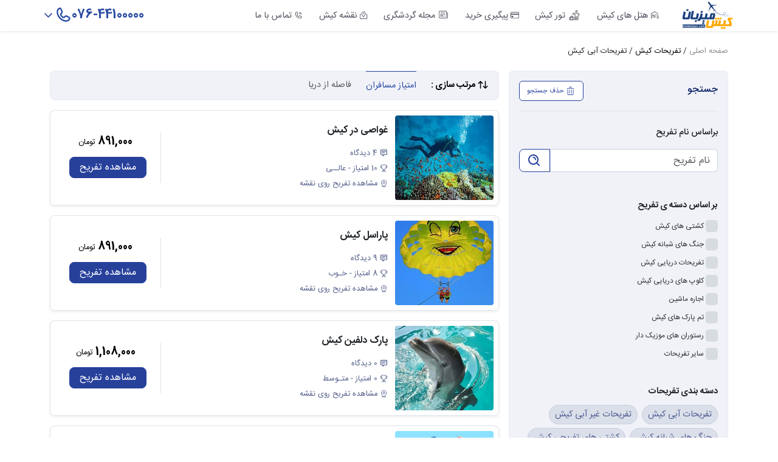

--- FILE ---
content_type: text/html; charset=utf-8
request_url: https://www.kishmizban.com/amusements/g-water-entertainment
body_size: 9582
content:
<!DOCTYPE html><html lang=fa-IR dir=rtl><head><meta charset=UTF-8><meta http-equiv=X-UA-Compatible content="IE=edge"><meta name=viewport content="width=device-width, initial-scale = 1.0"><meta name=Resource-type content=Document><meta name=theme-color content=#ffffff><meta name=google-site-verification content=zSyBz3Zmk4WseWDnO6wPdRFMQOcC68Oxd_kgwLrpQ2c><meta name=description content="تفریحات آبی کیش از هیجان انگیزترین نوع تفریحات می باشد که در هوای بسیار مطلوب جزیره بهترین نوع تفریح نیز حساب می شود. رزرو این تفریحات با 72 درصد تخفیف"><meta name=keywords><meta property=og:site_name content="کیش میزبان"><meta property=og:locale content=fa_IR><meta property=og:description content="تفریحات آبی کیش از هیجان انگیزترین نوع تفریحات می باشد که در هوای بسیار مطلوب جزیره بهترین نوع تفریح نیز حساب می شود. رزرو این تفریحات با 72 درصد تخفیف"><meta property=og:type content=website><meta property=og:title content="تفریحات آبی کیش"><meta property=og:url content=https://www.kishmizban.com/amusements/g-water-entertainment><meta property=og:image content=https://www.kishmizban.com><meta property=og:image:width content=400><meta property=og:image:height content=300><meta name=twitter:card content=summary_large_image><meta name=twitter:url content=https://www.kishmizban.com/amusements/g-water-entertainment><meta name=twitter:title content="تفریحات آبی کیش"><meta name=twitter:description content="تفریحات آبی کیش از هیجان انگیزترین نوع تفریحات می باشد که در هوای بسیار مطلوب جزیره بهترین نوع تفریح نیز حساب می شود. رزرو این تفریحات با 72 درصد تخفیف"><meta name=twitter:image:src content=https://www.kishmizban.com><meta name=twitter:site content=@kishmizban><meta name=twitter:creator content="سامانه رزرواسیون کیش میزبان"><meta property=article:published_time content="11/09/1399 06:29:50 ق.ظ"><link href=https://www.kishmizban.com/amusements/g-water-entertainment rel=canonical><link rel=next href="/amusements?page=2"><link rel="shortcut icon" href=/Content/Images/favicon.png><title>تفریحات آبی کیش</title><link href="/Content/css/DesktopTopPageCss?v=oy6TZt9qXAGwX1vH3Ej43jrFSpNyHiQtxjJtjlijfIk1" rel=stylesheet><script>(function(w,d,s,l,i){w[l]=w[l]||[];w[l].push({'gtm.start':new Date().getTime(),event:'gtm.js'});var f=d.getElementsByTagName(s)[0],j=d.createElement(s),dl=l!='dataLayer'?'&l='+l:'';j.async=true;j.src='https://www.googletagmanager.com/gtm.js?id='+i+dl;f.parentNode.insertBefore(j,f);})(window,document,'script','dataLayer','GTM-N4NPQ5V');</script><body><div class=main-body><div id=preloader><div id=loader></div><img src=/Content/Images/logoKishmizban.png width=92 height=51 alt=logo></div><header><div class="container-fluid p-0 fixed-top shadow-sm px-0 bg-white" id=navbar-bg><div class="container px-0"><div class="col-12 p-0"><nav class="navbar navbar-expand-md text-white py-0 px-0" id=navbar><div class="d-md-none order-0 py-1 pr-3"><div class=row><button class="navbar-toggler navbar-toggler-right collapsed" type=button data-bs-toggle=collapse data-bs-target=#navbarCollapse aria-controls=navbarCollapse aria-expanded=false aria-label="Toggle navigation"> <span> </span> <span> </span> <span> </span> </button><div class="text-white mt-1 d-md-none" data-bs-toggle=collapse data-bs-target=#navbarCollapse aria-controls=navbarCollapse aria-expanded=false aria-label="Toggle navigation">فهرست</div></div></div><a class="navbar-brand p-0 order-2 order-md-0" href="/"><img id=logo src=/Content/Images/logoKishmizban.png alt=لوگو title=لوگو></a><div class="collapse navbar-collapse px-0" id=navbarCollapse><ul class="navbar-nav me-auto py-2 px-3 py-md-0 px-lg-0 main-navbar" id=main-navbar><li class="nav-item d-md-none"><a class=nav-link href="/"><span class="icon icon--home me-1 icon-sm v-align-middle d-none d-xl-inline-block"></span>صفحه اصلی</a><li class=nav-item><a class=nav-link href=/hotels><span class="icon icon--hotel me-1 icon-sm v-align-middle d-none d-xl-inline-block"></span>هتل های کیش</a><li class=nav-item><a class=nav-link href=/tour><span class="icon icon--travel me-1 icon-md v-align-middle d-none d-xl-inline-block"></span>تور کیش</a><li class=nav-item><a class=nav-link href=/booking><span class="icon icon--credit-card me-1 icon-sm v-align-middle d-none d-xl-inline-block"></span>پیگیری خرید</a><li class=nav-item><a class=nav-link href=/mag><span class="icon icon--news me-1 icon-sm-1 v-align-middle d-none d-xl-inline-block"></span>مجله گردشگری</a><li class=nav-item><a class=nav-link href=/map><span class="icon icon--map me-1 icon-sm v-align-middle d-none d-xl-inline-block"></span>نقشه کیش</a><li class=nav-item><a class=nav-link href=/contact><span class="icon icon--phone me-1 icon-sm v-align-middle d-none d-xl-inline-block"></span>تماس با ما</a></ul><div class=navbar-text><div class="dropdown d-inline-block"><div class="d-flex mt-tell-menu"><a class="text-blue-1 fs-xLarge-1 fw-bold" href=tel:07644100000> 076-44100000 </a><div class="icon icon-lg icon--phone-call-loop text-blue-1"></div><div class=ms-3><div class=dropdown-toggle data-bs-toggle=dropdown><span class="icon--chevron-down icon icon-sm-1 text-blue-1"></span></div><ul class="dropdown-menu shadow text-center text-secondary py-2 cssarrow"><li><div class="fs-small text-blue-4">پشتیبانی (9:00 الی 23:00)</div><div><a href=tel:09199781891 class=text-orange-2> 09199781891 </a></div><li><div class="fs-small text-blue-4">پشتیبانی (9:00 الی 23:00)</div><div><a href=tel:09193373894 class=text-orange-2> 09193373894 </a></div><li><div class="fs-small text-blue-4">دفتر جزیره کیش</div><div><a href=tel:07644100000 class=text-orange-2> 076-44100000 </a></div><li><div class="fs-small text-blue-4">پشتیبانی (9:00 الی 23:00)</div><div><a href=tel:09357602616 class=text-orange-2> 09357602616 </a></div></ul></div></div></div></div></div></nav></div></div></div><div id=overlay-mobile></div><div class="container-fluid px-0 mt-main-page"></div></header><div id=OpenStreetMap class="modal hide fade" role=dialog><div class="modal-dialog modal-full"><div class=modal-content><div class=modal-header style=padding:5px!important><button type=button class="btn btn-dark btn-no-radius" data-dismiss=modal aria-label=Close> <span aria-hidden=true>&times;</span> </button></div><div class=modal-body style=height:600px;padding:0!important><div id=map class=map></div><div id=overlay></div><div class=tablist><div class=clearfix><div id=btnOpenStreetMap class="btn text-white btn-no-radius btn-danger rounded-bottom float-right" data-toggle=collapse data-target=#collapseOpenStreetMap aria-controls=collapseOpenStreetMap aria-expanded=true aria-label="Toggle navigation" role=button><i class="fas fa-bars"></i></div><input type=text id=center class="form-control search-text searchOnGoogle d-inline" style=padding:11px!important;width:175px!important name=serach placeholder="جستجوی مکان ..."></div><div id=collapseOpenStreetMap class="collapse show float-right" style=width:215px!important><div id=allaccordion><div class=card><div class="card-header py-0"><a class=text-white data-toggle=collapse href=#collapseHotel onclick="setOpenStreetMap(0,0,'Hotel','',true)"> هتل ها </a></div><div id=collapseHotel class=collapse data-parent=#allaccordion><div class="card-body py-0"><ul class=ulHotelListOpenStreetMap></ul></div></div></div><div class=card><div class="card-header py-0"><a class=text-white data-toggle=collapse href=#collapseRestaurant onclick="setOpenStreetMap(0,0,'NoThings','',true)"> رستوران ها </a></div><div id=collapseRestaurant class=collapse data-parent=#allaccordion><div class="card-body px-2 py-0"><div id=accordionRestaurant><div class=card><div class="card-header py-0"><a class=text-white data-toggle=collapse href=#collapseAllRest onclick="setOpenStreetMap(0,0,'Restaurant','1',true)"> رستوران ها </a></div><div id=collapseAllRest class=collapse data-parent=#accordionRestaurant><div class="card-body py-0"><ul class=ul1list></ul></div></div></div><div class=card><div class="card-header py-0"><a class=text-white data-toggle=collapse href=#collapseMusicRest onclick="setOpenStreetMap(0,0,'Restaurant','2',true)"> رستورانهای موزیک دار </a></div><div id=collapseMusicRest class=collapse data-parent=#accordionRestaurant><div class="card-body py-0"><ul class=ul2list></ul></div></div></div><div class=card><div class="card-header py-0"><a class=text-white data-toggle=collapse href=#collapseFastFood onclick="setOpenStreetMap(0,0,'Restaurant','3',true)"> فست فود </a></div><div id=collapseFastFood class=collapse data-parent=#accordionRestaurant><div class="card-body py-0"><ul class=ul3list></ul></div></div></div><div class=card><div class="card-header py-0"><a class=text-white data-toggle=collapse href=#collapseKabab onclick="setOpenStreetMap(0,0,'Restaurant','4',true)"> کبابی </a></div><div id=collapseKabab class=collapse data-parent=#accordionRestaurant><div class="card-body py-0"><ul class=ul4list></ul></div></div></div><div class=card><div class="card-header py-0"><a class=text-white data-toggle=collapse href=#collapseKetering onclick="setOpenStreetMap(0,0,'Restaurant','6',true)"> آشپزخانه </a></div><div id=collapseKetering class=collapse data-parent=#accordionRestaurant><div class="card-body py-0"><ul class=ul6list></ul></div></div></div><div class=card><div class="card-header py-0"><a class=text-white data-toggle=collapse href=#collapseCafee onclick="setOpenStreetMap(0,0,'Restaurant','5',true)"> کافی شاپ </a></div><div id=collapseCafee class=collapse data-parent=#accordionRestaurant><div class="card-body py-0"><ul class=ul5list></ul></div></div></div><div class=card><div class="card-header py-0"><a class=text-white data-toggle=collapse href=#collapseBufe onclick="setOpenStreetMap(0,0,'Restaurant','7',true)"> بوفه و آبمیوه </a></div><div id=collapseBufe class=collapse data-parent=#accordionRestaurant><div class="card-body py-0"><ul class=ul7list></ul></div></div></div><div class=card><div class="card-header py-0"><a class=text-white data-toggle=collapse href=#collapseTabbakhiRest onclick="setOpenStreetMap(0,0,'Restaurant','9',true)"> طباخی </a></div><div id=collapseTabbakhiRest class=collapse data-parent=#accordionRestaurant><div class="card-body py-0"><ul class=ul9list></ul></div></div></div><div class=card><div class="card-header py-0"><a class=text-white data-toggle=collapse href=#collapseBufeRest onclick="setOpenStreetMap(0,0,'Restaurant','10',true)"> بوفه </a></div><div id=collapseBufeRest class=collapse data-parent=#accordionRestaurant><div class="card-body py-0"><ul class=ul10list></ul></div></div></div><div class=card><div class="card-header py-0"><a class=text-white data-toggle=collapse href=#collapseChaykhaneRest onclick="setOpenStreetMap(0,0,'Restaurant','11',true)"> چایخانه </a></div><div id=collapseChaykhaneRest class=collapse data-parent=#accordionRestaurant><div class="card-body py-0"><ul class=ul11list></ul></div></div></div></div></div></div></div><div class=card><div class="card-header py-0"><a class=text-white data-toggle=collapse href=#collapseMarket onclick="setOpenStreetMap(0,0,'Market','',true)"> بازار ها </a></div><div id=collapseMarket class=collapse data-parent=#allaccordion><div class="card-body py-0"><ul class=ulMarketListOpenStreetMap></ul></div></div></div><div class=card><div class="card-header py-0"><a class=text-white data-toggle=collapse href=#collapseAmusement onclick="setOpenStreetMap(0,0,'Amusement','',true)"> تفریحات </a></div><div id=collapseAmusement class=collapse data-parent=#allaccordion><div class="card-body py-0"><ul class=ulAmusementListOpenStreetMap></ul></div></div></div></div></div></div></div></div></div></div><div id=pjax-container class=indexContent><div class=container-fluid><div class=container><div class="breadcrumb-list-top pb-3 fs-small-1"><a href="/" class="text-gray-1 opacity-75">صفحه اصلی</a> / <a href=/amusements class=text-black> تفریحات کیش</a> <a href=/amusements/g-water-entertainment class=text-dark> / تفریحات آبی کیش</a></div><div class="row gx-3"><div class=col-4><div class="light-blue-box-info p-3 box-radius position-sticky" style=top:60px><div class="d-flex justify-content-between border-bottom pb-3 mb-3"><h3 class="offcanvas-title fs-medium text-blue-2 mb-0">جستجو</h3><button class="deleteFilters btn btn-outline-blue bg-white rounded-2 fs-small line-height-25"> <span class="icon icon--trash icon-sm-1 v-align-middle"></span> حذف جستجو </button></div><ul><li class=list-inline-item><div class=col-12><div class="pt-1 text-dark fw-medium pb-1">براساس نام تفریح</div><div class="box-content pb-4"><div class="clearable mt-2"><div class=input-group-append><input class="form-control text-input-light-blue-1 rounded-end-0" type=text name=amusement-name id=amusement-name placeholder="نام تفریح" style=height:38px autocomplete=off> <button id=SearchBox class="btn btn-outline-blue bg-white rounded-start-0 pjaxLinkCustom" data-bs-toggle=offcanvas data-bs-target=#searchCanvas type=button style=height:38px><span class="icon icon--search icon-md v-align-middle"></span></button></div></div></div><div class="aside-box amusement-search-items"><div class="pt-3 text-dark fw-bold pb-1">بر اساس دسته ی تفریح</div><div class=box-content style=font-size:12px!important><div class=row><div class="col-6 pe-1 col-sm-4 col-md-12"><input type=checkbox value="کشتی های کیش"> کشتی های کیش</div><div class="col-6 pe-1 col-sm-4 col-md-12"><input type=checkbox value="جنگ های شبانه کیش"> جنگ های شبانه کیش</div><div class="col-6 pe-1 col-sm-4 col-md-12"><input type=checkbox value="تفریحات دریایی کیش"> تفریحات دریایی کیش</div><div class="col-6 pe-1 col-sm-4 col-md-12"><input type=checkbox value="کلوپ های دریایی کیش"> کلوپ های دریایی کیش</div><div class="col-6 pe-1 col-sm-4 col-md-12"><input type=checkbox value="اجاره ماشین"> اجاره ماشین</div><div class="col-6 pe-1 col-sm-4 col-md-12"><input type=checkbox value="تم پارک های کیش"> تم پارک های کیش</div><div class="col-6 pe-1 col-sm-4 col-md-12"><input type=checkbox value="رستوران های موزیک دار"> رستوران های موزیک دار</div><div class="col-6 pe-1 col-sm-4 col-md-12"><input type=checkbox value="سایر تفریحات"> سایر تفریحات</div></div></div></div><button id=btnFilter class="btn btn-blue mt-3 w-100 d-lg-none" data-bs-toggle=offcanvas data-bs-target=#searchCanvas>اعمال فیلتر</button><div class="hotel-search-items hotel-stars mt-3"><div class="pt-3 text-dark fw-bold pb-1">دسته بندی تفریحات</div><div class=box-content><a class=cat-label href=/amusements/g-water-entertainment>تفریحات آبی کیش</a> <a class=cat-label href=/amusements/g-non-water-recreation>تفریحات غیر آبی کیش</a> <a class=cat-label href=/amusements/g-show-night>جنگ های شبانه کیش</a> <a class=cat-label href=/amusements/g-cruise>کشتی های تفریحی کیش</a> <a class=cat-label href=/amusements/g-cheap>تفریحات رایگان کیش</a></div></div><div class="hotel-search-items mt-3 hotel-stars"><div class="pt-3 text-dark fw-medium pb-1"></div><div></div></div></div></ul></div></div><div class=col-8><div class="col-12 light-blue-box-info px-3 box-radius"><ul class="list-inline mb-0 d-flex"><li class="list-inline-item text-black fw-bold me-4 py-2"><span class="icon icon--sort icon-sm-1 v-align-middle"></span> مرتب سازی :<li class="sort-item py-2 me-4 active"><a href=# class="order text-muted" id=rate> امتیاز مسافران </a><li class="sort-item py-2 me-4"><a href=# class="order text-muted" id=distance> فاصله از دریا</a></ul></div><div id=amusements-container-with-paging><div id=amusements-container><a class="text-muted shadow-sm d-block mt-3 rounded-2" href=/amusements/ghavasikish><div class="white-box p-2"><div class=row><div class=col-3><picture><source media=(max-width:575px) srcset="/Content/Images/Amusement/10/main-list.jpg?width=140"><source media="(min-width:576px) AND (max-width:991px)" srcset="/Content/Images/Amusement/10/main-list.jpg?width=230"><source media="(min-width:992px) AND (max-width:1199px)" srcset="/Content/Images/Amusement/10/main-list.jpg?width=300"><source media=(min-width:1200px) srcset="/Content/Images/Amusement/10/main-list.jpg?width=360"><img src=/Content/Images/Amusement/10/main-list.jpg alt="تفریحات غواصی در کیش" title="تفریحات غواصی در کیش" class="h-100 rounded-1 w-100"> </picture></div><div class="col ps-0 my-auto"><h2 class="fs-medium mb-3 fw-bold text-dark">غواصی در کیش</h2><div class="fs-small-1 text-blue-4 line-height-25"><span class="icon icon--comment icon-sm v-align-middle"></span> <span> 4</span> <span>دیدگاه </span></div><div class="fs-small-1 text-blue-4 line-height-25"><span class="icon icon--cup icon-sm v-align-middle"></span> <span>10</span> <span>امتیاز - عالــی</span></div><div class="fs-small-1 text-blue-4 line-height-25 menueBtn" onclick="openStreetMapPage(10,'Amusement')"><span class="icon icon--location-outline icon-sm v-align-middle"></span> <span>مشاهده تفریح روی نقشه</span></div></div><div class="col-3 ps-0 my-auto text-end border-start"><div class="fs-small fw-bold text-black text-center my-auto"><span class="fw-bold fs-xLarge text-center text-black ps-2"> 891,000 <span class="fw-normal fs-small-1">تومان</span></span></div><div class=text-center><input class="btn btn-blue btn-sm my-2 px-3" type=button value="مشاهده تفریح"></div></div></div></div></a> <a class="text-muted shadow-sm d-block mt-3 rounded-2" href=/amusements/paarasel><div class="white-box p-2"><div class=row><div class=col-3><picture><source media=(max-width:575px) srcset="/Content/Images/Amusement/11/main-list.jpg?width=140"><source media="(min-width:576px) AND (max-width:991px)" srcset="/Content/Images/Amusement/11/main-list.jpg?width=230"><source media="(min-width:992px) AND (max-width:1199px)" srcset="/Content/Images/Amusement/11/main-list.jpg?width=300"><source media=(min-width:1200px) srcset="/Content/Images/Amusement/11/main-list.jpg?width=360"><img src=/Content/Images/Amusement/11/main-list.jpg alt="تفریحات پاراسل کیش" title="تفریحات پاراسل کیش" class="h-100 rounded-1 w-100"> </picture></div><div class="col ps-0 my-auto"><h2 class="fs-medium mb-3 fw-bold text-dark">پاراسل کیش</h2><div class="fs-small-1 text-blue-4 line-height-25"><span class="icon icon--comment icon-sm v-align-middle"></span> <span> 9</span> <span>دیدگاه </span></div><div class="fs-small-1 text-blue-4 line-height-25"><span class="icon icon--cup icon-sm v-align-middle"></span> <span>8</span> <span>امتیاز - خـوب</span></div><div class="fs-small-1 text-blue-4 line-height-25 menueBtn" onclick="openStreetMapPage(11,'Amusement')"><span class="icon icon--location-outline icon-sm v-align-middle"></span> <span>مشاهده تفریح روی نقشه</span></div></div><div class="col-3 ps-0 my-auto text-end border-start"><div class="fs-small fw-bold text-black text-center my-auto"><span class="fw-bold fs-xLarge text-center text-black ps-2"> 891,000 <span class="fw-normal fs-small-1">تومان</span></span></div><div class=text-center><input class="btn btn-blue btn-sm my-2 px-3" type=button value="مشاهده تفریح"></div></div></div></div></a> <a class="text-muted shadow-sm d-block mt-3 rounded-2" href=/amusements/dolphinkish><div class="white-box p-2"><div class=row><div class=col-3><picture><source media=(max-width:575px) srcset="/Content/Images/Amusement/12/main-list.jpg?width=140"><source media="(min-width:576px) AND (max-width:991px)" srcset="/Content/Images/Amusement/12/main-list.jpg?width=230"><source media="(min-width:992px) AND (max-width:1199px)" srcset="/Content/Images/Amusement/12/main-list.jpg?width=300"><source media=(min-width:1200px) srcset="/Content/Images/Amusement/12/main-list.jpg?width=360"><img src=/Content/Images/Amusement/12/main-list.jpg alt="تفریحات پارک دلفین کیش" title="تفریحات پارک دلفین کیش" class="h-100 rounded-1 w-100"> </picture></div><div class="col ps-0 my-auto"><h2 class="fs-medium mb-3 fw-bold text-dark">پارک دلفین کیش</h2><div class="fs-small-1 text-blue-4 line-height-25"><span class="icon icon--comment icon-sm v-align-middle"></span> <span> 0</span> <span>دیدگاه </span></div><div class="fs-small-1 text-blue-4 line-height-25"><span class="icon icon--cup icon-sm v-align-middle"></span> <span>0</span> <span>امتیاز - متـوسط</span></div><div class="fs-small-1 text-blue-4 line-height-25 menueBtn" onclick="openStreetMapPage(12,'Amusement')"><span class="icon icon--location-outline icon-sm v-align-middle"></span> <span>مشاهده تفریح روی نقشه</span></div></div><div class="col-3 ps-0 my-auto text-end border-start"><div class="fs-small fw-bold text-black text-center my-auto"><span class="fw-bold fs-xLarge text-center text-black ps-2"> 1,108,000 <span class="fw-normal fs-small-1">تومان</span></span></div><div class=text-center><input class="btn btn-blue btn-sm my-2 px-3" type=button value="مشاهده تفریح"></div></div></div></div></a> <a class="text-muted shadow-sm d-block mt-3 rounded-2" href=/amusements/shatel><div class="white-box p-2"><div class=row><div class=col-3><picture><source media=(max-width:575px) srcset="/Content/Images/Amusement/13/main-list.jpg?width=140"><source media="(min-width:576px) AND (max-width:991px)" srcset="/Content/Images/Amusement/13/main-list.jpg?width=230"><source media="(min-width:992px) AND (max-width:1199px)" srcset="/Content/Images/Amusement/13/main-list.jpg?width=300"><source media=(min-width:1200px) srcset="/Content/Images/Amusement/13/main-list.jpg?width=360"><img src=/Content/Images/Amusement/13/main-list.jpg alt="تفریحات شاتل کیش" title="تفریحات شاتل کیش" class="h-100 rounded-1 w-100"> </picture></div><div class="col ps-0 my-auto"><h2 class="fs-medium mb-3 fw-bold text-dark">شاتل کیش</h2><div class="fs-small-1 text-blue-4 line-height-25"><span class="icon icon--comment icon-sm v-align-middle"></span> <span> 4</span> <span>دیدگاه </span></div><div class="fs-small-1 text-blue-4 line-height-25"><span class="icon icon--cup icon-sm v-align-middle"></span> <span>9</span> <span>امتیاز - عالــی</span></div><div class="fs-small-1 text-blue-4 line-height-25 menueBtn" onclick="openStreetMapPage(13,'Amusement')"><span class="icon icon--location-outline icon-sm v-align-middle"></span> <span>مشاهده تفریح روی نقشه</span></div></div><div class="col-3 ps-0 my-auto text-end border-start"><div class="fs-small fw-bold text-black text-center my-auto"><span class="fw-bold fs-xLarge text-center text-black ps-2"> 291,000 <span class="fw-normal fs-small-1">تومان</span></span></div><div class=text-center><input class="btn btn-blue btn-sm my-2 px-3" type=button value="مشاهده تفریح"></div></div></div></div></a> <a class="text-muted shadow-sm d-block mt-3 rounded-2" href=/amusements/oceanwaterpark><div class="white-box p-2"><div class=row><div class=col-3><picture><source media=(max-width:575px) srcset="/Content/Images/Amusement/26/main-list.jpg?width=140"><source media="(min-width:576px) AND (max-width:991px)" srcset="/Content/Images/Amusement/26/main-list.jpg?width=230"><source media="(min-width:992px) AND (max-width:1199px)" srcset="/Content/Images/Amusement/26/main-list.jpg?width=300"><source media=(min-width:1200px) srcset="/Content/Images/Amusement/26/main-list.jpg?width=360"><img src=/Content/Images/Amusement/26/main-list.jpg alt="تفریحات پارک آبی کیش" title="تفریحات پارک آبی کیش" class="h-100 rounded-1 w-100"> </picture></div><div class="col ps-0 my-auto"><h2 class="fs-medium mb-3 fw-bold text-dark">پارک آبی&#160;کیش</h2><div class="fs-small-1 text-blue-4 line-height-25"><span class="icon icon--comment icon-sm v-align-middle"></span> <span> 4</span> <span>دیدگاه </span></div><div class="fs-small-1 text-blue-4 line-height-25"><span class="icon icon--cup icon-sm v-align-middle"></span> <span>7</span> <span>امتیاز - خـوب</span></div><div class="fs-small-1 text-blue-4 line-height-25 menueBtn" onclick="openStreetMapPage(26,'Amusement')"><span class="icon icon--location-outline icon-sm v-align-middle"></span> <span>مشاهده تفریح روی نقشه</span></div></div><div class="col-3 ps-0 my-auto text-end border-start"><div class="fs-small fw-bold text-black text-center my-auto"><span class="fw-bold fs-xLarge text-center text-black ps-2"> 990,000 <span class="fw-normal fs-small-1">تومان</span></span></div><div class=text-center><input class="btn btn-blue btn-sm my-2 px-3" type=button value="مشاهده تفریح"></div></div></div></div></a> <a class="text-muted shadow-sm d-block mt-3 rounded-2" href=/amusements/fishing><div class="white-box p-2"><div class=row><div class=col-3><picture><source media=(max-width:575px) srcset="/Content/Images/Amusement/31/main-list.jpg?width=140"><source media="(min-width:576px) AND (max-width:991px)" srcset="/Content/Images/Amusement/31/main-list.jpg?width=230"><source media="(min-width:992px) AND (max-width:1199px)" srcset="/Content/Images/Amusement/31/main-list.jpg?width=300"><source media=(min-width:1200px) srcset="/Content/Images/Amusement/31/main-list.jpg?width=360"><img src=/Content/Images/Amusement/31/main-list.jpg alt="تفریحات ماهیگیری در آب های عمیق" title="تفریحات ماهیگیری در آب های عمیق" class="h-100 rounded-1 w-100"> </picture></div><div class="col ps-0 my-auto"><h2 class="fs-medium mb-3 fw-bold text-dark">ماهیگیری در آب های عمیق</h2><div class="fs-small-1 text-blue-4 line-height-25"><span class="icon icon--comment icon-sm v-align-middle"></span> <span> 0</span> <span>دیدگاه </span></div><div class="fs-small-1 text-blue-4 line-height-25"><span class="icon icon--cup icon-sm v-align-middle"></span> <span>0</span> <span>امتیاز - متـوسط</span></div><div class="fs-small-1 text-blue-4 line-height-25 menueBtn" onclick="openStreetMapPage(31,'Amusement')"><span class="icon icon--location-outline icon-sm v-align-middle"></span> <span>مشاهده تفریح روی نقشه</span></div></div><div class="col-3 ps-0 my-auto text-end border-start"><div class="fs-small fw-bold text-black text-center my-auto"><span class="fs-small text-gray-3 fw-bold text-center ps-2"> برای اطلاع از قیمت تماس بگیرید</span></div><div class=text-center><input class="btn btn-blue btn-sm my-2 px-3" type=button value="مشاهده تفریح"></div></div></div></div></a> <a class="text-muted shadow-sm d-block mt-3 rounded-2" href=/amusements/jetski><div class="white-box p-2"><div class=row><div class=col-3><picture><source media=(max-width:575px) srcset="/Content/Images/Amusement/32/main-list.jpg?width=140"><source media="(min-width:576px) AND (max-width:991px)" srcset="/Content/Images/Amusement/32/main-list.jpg?width=230"><source media="(min-width:992px) AND (max-width:1199px)" srcset="/Content/Images/Amusement/32/main-list.jpg?width=300"><source media=(min-width:1200px) srcset="/Content/Images/Amusement/32/main-list.jpg?width=360"><img src=/Content/Images/Amusement/32/main-list.jpg alt="تفریحات جت اسکی در کیش" title="تفریحات جت اسکی در کیش" class="h-100 rounded-1 w-100"> </picture></div><div class="col ps-0 my-auto"><h2 class="fs-medium mb-3 fw-bold text-dark">جت اسکی در کیش</h2><div class="fs-small-1 text-blue-4 line-height-25"><span class="icon icon--comment icon-sm v-align-middle"></span> <span> 0</span> <span>دیدگاه </span></div><div class="fs-small-1 text-blue-4 line-height-25"><span class="icon icon--cup icon-sm v-align-middle"></span> <span>0</span> <span>امتیاز - متـوسط</span></div><div class="fs-small-1 text-blue-4 line-height-25 menueBtn" onclick="openStreetMapPage(32,'Amusement')"><span class="icon icon--location-outline icon-sm v-align-middle"></span> <span>مشاهده تفریح روی نقشه</span></div></div><div class="col-3 ps-0 my-auto text-end border-start"><div class="fs-small fw-bold text-black text-center my-auto"><span class="fw-bold fs-xLarge text-center text-black ps-2"> 1,320,000 <span class="fw-normal fs-small-1">تومان</span></span></div><div class=text-center><input class="btn btn-blue btn-sm my-2 px-3" type=button value="مشاهده تفریح"></div></div></div></div></a> <a class="text-muted shadow-sm d-block mt-3 rounded-2" href=/amusements/pdalboard><div class="white-box p-2"><div class=row><div class=col-3><picture><source media=(max-width:575px) srcset="/Content/Images/Amusement/33/main-list.jpg?width=140"><source media="(min-width:576px) AND (max-width:991px)" srcset="/Content/Images/Amusement/33/main-list.jpg?width=230"><source media="(min-width:992px) AND (max-width:1199px)" srcset="/Content/Images/Amusement/33/main-list.jpg?width=300"><source media=(min-width:1200px) srcset="/Content/Images/Amusement/33/main-list.jpg?width=360"><img src=/Content/Images/Amusement/33/main-list.jpg alt="تفریحات پدل بورد کیش" title="تفریحات پدل بورد کیش" class="h-100 rounded-1 w-100"> </picture></div><div class="col ps-0 my-auto"><h2 class="fs-medium mb-3 fw-bold text-dark">پدل بورد کیش</h2><div class="fs-small-1 text-blue-4 line-height-25"><span class="icon icon--comment icon-sm v-align-middle"></span> <span> 1</span> <span>دیدگاه </span></div><div class="fs-small-1 text-blue-4 line-height-25"><span class="icon icon--cup icon-sm v-align-middle"></span> <span>10</span> <span>امتیاز - عالــی</span></div><div class="fs-small-1 text-blue-4 line-height-25 menueBtn" onclick="openStreetMapPage(33,'Amusement')"><span class="icon icon--location-outline icon-sm v-align-middle"></span> <span>مشاهده تفریح روی نقشه</span></div></div><div class="col-3 ps-0 my-auto text-end border-start"><div class="fs-small fw-bold text-black text-center my-auto"><span class="fw-bold fs-xLarge text-center text-black ps-2"> 545,000 <span class="fw-normal fs-small-1">تومان</span></span></div><div class=text-center><input class="btn btn-blue btn-sm my-2 px-3" type=button value="مشاهده تفریح"></div></div></div></div></a> <a class="text-muted shadow-sm d-block mt-3 rounded-2" href=/amusements/pedalboard><div class="white-box p-2"><div class=row><div class=col-3><picture><source media=(max-width:575px) srcset="/Content/Images/Amusement/34/main-list.jpg?width=140"><source media="(min-width:576px) AND (max-width:991px)" srcset="/Content/Images/Amusement/34/main-list.jpg?width=230"><source media="(min-width:992px) AND (max-width:1199px)" srcset="/Content/Images/Amusement/34/main-list.jpg?width=300"><source media=(min-width:1200px) srcset="/Content/Images/Amusement/34/main-list.jpg?width=360"><img src=/Content/Images/Amusement/34/main-list.jpg alt="تفریحات پدال برد کیش" title="تفریحات پدال برد کیش" class="h-100 rounded-1 w-100"> </picture></div><div class="col ps-0 my-auto"><h2 class="fs-medium mb-3 fw-bold text-dark">پدال برد کیش</h2><div class="fs-small-1 text-blue-4 line-height-25"><span class="icon icon--comment icon-sm v-align-middle"></span> <span> 2</span> <span>دیدگاه </span></div><div class="fs-small-1 text-blue-4 line-height-25"><span class="icon icon--cup icon-sm v-align-middle"></span> <span>10</span> <span>امتیاز - عالــی</span></div><div class="fs-small-1 text-blue-4 line-height-25 menueBtn" onclick="openStreetMapPage(34,'Amusement')"><span class="icon icon--location-outline icon-sm v-align-middle"></span> <span>مشاهده تفریح روی نقشه</span></div></div><div class="col-3 ps-0 my-auto text-end border-start"><div class="fs-small fw-bold text-black text-center my-auto"><span class="fs-small text-gray-3 fw-bold text-center ps-2"> برای اطلاع از قیمت تماس بگیرید</span></div><div class=text-center><input class="btn btn-blue btn-sm my-2 px-3" type=button value="مشاهده تفریح"></div></div></div></div></a> <a class="text-muted shadow-sm d-block mt-3 rounded-2" href=/amusements/scotervip><div class="white-box p-2"><div class=row><div class=col-3><picture><source media=(max-width:575px) srcset="/Content/Images/Amusement/35/main-list.jpg?width=140"><source media="(min-width:576px) AND (max-width:991px)" srcset="/Content/Images/Amusement/35/main-list.jpg?width=230"><source media="(min-width:992px) AND (max-width:1199px)" srcset="/Content/Images/Amusement/35/main-list.jpg?width=300"><source media=(min-width:1200px) srcset="/Content/Images/Amusement/35/main-list.jpg?width=360"><img src=/Content/Images/Amusement/35/main-list.jpg alt="تفریحات اسکوتر زیردریایی" title="تفریحات اسکوتر زیردریایی" class="h-100 rounded-1 w-100"> </picture></div><div class="col ps-0 my-auto"><h2 class="fs-medium mb-3 fw-bold text-dark">اسکوتر زیردریایی</h2><div class="fs-small-1 text-blue-4 line-height-25"><span class="icon icon--comment icon-sm v-align-middle"></span> <span> 2</span> <span>دیدگاه </span></div><div class="fs-small-1 text-blue-4 line-height-25"><span class="icon icon--cup icon-sm v-align-middle"></span> <span>9</span> <span>امتیاز - عالــی</span></div><div class="fs-small-1 text-blue-4 line-height-25 menueBtn" onclick="openStreetMapPage(35,'Amusement')"><span class="icon icon--location-outline icon-sm v-align-middle"></span> <span>مشاهده تفریح روی نقشه</span></div></div><div class="col-3 ps-0 my-auto text-end border-start"><div class="fs-small fw-bold text-black text-center my-auto"><span class="fw-bold fs-xLarge text-center text-black ps-2"> 874,000 <span class="fw-normal fs-small-1">تومان</span></span></div><div class=text-center><input class="btn btn-blue btn-sm my-2 px-3" type=button value="مشاهده تفریح"></div></div></div></div></a> <a class="text-muted shadow-sm d-block mt-3 rounded-2" href=/amusements/flyboard><div class="white-box p-2"><div class=row><div class=col-3><picture><source media=(max-width:575px) srcset="/Content/Images/Amusement/30/main-list.jpg?width=140"><source media="(min-width:576px) AND (max-width:991px)" srcset="/Content/Images/Amusement/30/main-list.jpg?width=230"><source media="(min-width:992px) AND (max-width:1199px)" srcset="/Content/Images/Amusement/30/main-list.jpg?width=300"><source media=(min-width:1200px) srcset="/Content/Images/Amusement/30/main-list.jpg?width=360"><img src=/Content/Images/Amusement/30/main-list.jpg alt="تفریحات فلای بورد" title="تفریحات فلای بورد" class="h-100 rounded-1 w-100"> </picture></div><div class="col ps-0 my-auto"><h2 class="fs-medium mb-3 fw-bold text-dark">فلای بورد</h2><div class="fs-small-1 text-blue-4 line-height-25"><span class="icon icon--comment icon-sm v-align-middle"></span> <span> 1</span> <span>دیدگاه </span></div><div class="fs-small-1 text-blue-4 line-height-25"><span class="icon icon--cup icon-sm v-align-middle"></span> <span>10</span> <span>امتیاز - عالــی</span></div><div class="fs-small-1 text-blue-4 line-height-25 menueBtn" onclick="openStreetMapPage(30,'Amusement')"><span class="icon icon--location-outline icon-sm v-align-middle"></span> <span>مشاهده تفریح روی نقشه</span></div></div><div class="col-3 ps-0 my-auto text-end border-start"><div class="fs-small fw-bold text-black text-center my-auto"><span class="fw-bold fs-xLarge text-center text-black ps-2"> 872,000 <span class="fw-normal fs-small-1">تومان</span></span></div><div class=text-center><input class="btn btn-blue btn-sm my-2 px-3" type=button value="مشاهده تفریح"></div></div></div></div></a></div></div></div></div></div></div><div class="container-fluid border-bottom"><div class="container hotel-reserve"><div class="row about-page article-content gx-lg-2 my-lg-3"><div class="col-12 px-0 px-lg-1"><div class="px-3 bg-white border text-justify box-radius"><h1 style=text-align:center>تفریحات آبی کیش</h1><hr><p>ایران از کشورهای خشک محسوب می شود و بسیاری از مردم علاقه ی زیادی به رسیدن به دریای زیبای شمال یا دریایی نیلگون جنوب دارند، آمار سفر به شهرهای شمالی و جنوبی کشور خود گویای این مطلب است. آب و دریا تاثیر بسیار مطلوبی در روحیه انسان ها دارد و علاوه بر آن تفریحات آبی نیز از دلایل مهم و اساسی علاقه مردم و سفر به این مناطق محسوب می شود.<p><picture><source media=(max-width:575px) srcset="/Content/cms/images/2020-11-28_122135.jpg?width=400"><source media="(min-width:576px) and (max-width:767px)" srcset="/Content/cms/images/2020-11-28_122135.jpg?width=600"><source media="(min-width:768px) and (max-width:991px)" srcset="/Content/cms/images/2020-11-28_122135.jpg?width=680"><source media=(min-width:992px) srcset="/Content/cms/images/2020-11-28_122135.jpg?width=1000"><img alt="ساحل کیش" class="w-100 img-fluid" src=/Content/cms/images/2020-11-28_122135.jpg title="ساحل کیش"></picture><p>در شهر های ساحلی و جزایر تفریحات آبی از جذاب ترین و هیجان انگیزترین تفریحات به شمار می آید. افراد بسیار زیادی که عاشق هیجان توام با ترس هستند به تفریحات آبی علاقه ی بسیار زیادی دارند، &nbsp;با انجام تفریحات آبی شادی و هیجان وصف ناپذیری در انسان ایجاد می شود و میزان آدرنالین خون آنها بالا می رود و حس بسیار خوب و وصف ناپذیری دارد.<p>در حال حاضر ورزش های آبی نیز در رشته ی ورزش های جهانی فعال هستند&nbsp;که دو ورزش شنا و قایقرانی از اصلی ترین و مهم ترین این ورزش ها است، اما بسیاری از زیر مجموعه ی این ورزش ها خارج شده و وارد تفریحات آبی شده اند که مردم عادی نیز می توانند به راحتی از آنها استفاده کنند. لذت و هیجان را تجربه کنند و به عنوان تجهیزات گردشگری محسوب می شوند.<p>سال های اخیر تفریحات آبی در کشور ما ایران نیز پیشرفت بسیار خوب و قابل توجهی به دلیل محبوبیت و طرفداران زیاد کسب کرده است.&nbsp;<p><picture><source media=(max-width:575px) srcset="/Content/cms/images/2020-11-28_131235.jpg?width=400"><source media="(min-width:576px) and (max-width:767px)" srcset="/Content/cms/images/2020-11-28_131235.jpg?width=600"><source media="(min-width:768px) and (max-width:991px)" srcset="/Content/cms/images/2020-11-28_131235.jpg?width=680"><source media=(min-width:992px) srcset="/Content/cms/images/2020-11-28_131235.jpg?width=1000"><img alt="تفریحات آبی کیش" class="w-100 img-fluid" src=/Content/cms/images/2020-11-28_131235.jpg title="تفریحات آبی کیش"></picture><p>بسیار ی از سفر هایی که با تور به شهرها و مقاصد ساحلی و جزایر انجام می شود امکان بهره مندی از تفریحات هیجان انگیز آبی را برای شما فراهم می کند. اگر شما تمایل به سفر به جزیره ی زیبا و رویایی کیش و بهره مندی از تفریحات هیجان انگیز و لذت بخش آبی دارید می توانید از وب سایت <a href="https://www.kishmizban.com/">کیش میزبان</a> تور و تفریحات دلخواه خود را رزرو کنید.<h2>تفریحات آبی کیش</h2><p><a href=https://www.kishmizban.com/mag/%D8%AC%D8%B2%DB%8C%D8%B1%D9%87-%DA%A9%DB%8C%D8%B4>جزیره ی کیش</a> هر ساله میزبان تعداد بسیار زیادی مسافر، گردشگر و تورهای مسافرتی مختلف است. این جزیره ی مدرن دارای شاخص هایی از جمله گسترش و افزایش روز افزون هتل ها ، مراکز خرید، تفریحات ایده آل و لوکس آبی و غیرآبی و همچنین امکانات گردشگری و برجسته روز دنیا است.<p><picture><source media=(max-width:575px) srcset="/Content/cms/images/2020-11-28_121158.jpg?width=400"><source media="(min-width:576px) and (max-width:767px)" srcset="/Content/cms/images/2020-11-28_121158.jpg?width=600"><source media="(min-width:768px) and (max-width:991px)" srcset="/Content/cms/images/2020-11-28_121158.jpg?width=680"><source media=(min-width:992px) srcset="/Content/cms/images/2020-11-28_121158.jpg?width=1000"><img alt="تفریحات آبی کیش" class="w-100 img-fluid" src=/Content/cms/images/2020-11-28_121158.jpg title="تفریحات آبی کیش"></picture><p>سواحل زیبا و مرجانی کیش با آب های نیلگون خلیج فارس از بهترین مقصد های تفریحات آبی محسوب می شود و از میان تفریحات متنوع و هیجان انگیز آن می توان غواصی در اعماق دریا،<a href=https://www.kishmizban.com/amusements/jetski> </a>جت اسکی، اسکوتر، شاتل و بنانا، فلای بورد، اسکی روی آب،<a href=https://www.kishmizban.com/amusements/paarasel> </a>پاراسل، ماهیگیری، قایق سواری با موتور تک نفره و دونفره، گشت با قایق های تفریحی و کف شیشه ای، قایق های پدالی، پارویی و بادبانی را نام برد.<p>تمامی کلوپ های تفریحی کیش در سواحل مختلف امکانات و تفریحات آبی را به مسافران و گردشگران از نقاط مختلف کشور ارائه می دهند. شما می توانید با مراجعه به بخش بالای همین مقاله،&nbsp;تفریح آبی دلخواه خود را در کلوپ مورد نظر رزرو کنید.<h3>پارک آبی چیست؟</h3><p>پارک آبی از تفریحات بسیار لذت بخش و مهیج آبی محسوب می شود که طرفداران زیادی دارد. پارک آبی، پارک تفریحی است که شامل: ابزارهای سرگرم کننده، بازی های آبی و رایدها مانند استخر موج، سرسره آبی، سقوط آزاد و ... &nbsp;می باشد.<ul><li><h4>پارک آبی بادی کیش</h4></ul><p>از دیگر تفریحات جذاب آبی کیش، پارک آبی بادی مارینا است که یکی از تفریحات جذاب دنیا محسوب می شود و در ایران تنها در نزدیکی ساحل مرجان، ساحل <a href=https://www.kishmizban.com/hotels/marinapark>هتل مارینای کیش</a> امکان لذت بردن و تجربه از &nbsp;آن فراهم است. این پارک آبی شناور روی آّب &nbsp;و از بخش های مختلف تشکیل شده است و &nbsp;می تواند لذت و هیجانی بی نظیر را با سرخوردن از روی سرسره ها و بالا و پایین پریدن روی تیوپ های بزرگ و همچنین تماشای ماهی ها &nbsp;در حال شنا در آب های بیکران و نیلگون خلیج فارس را برای شما به ارمغان آورد.<p><picture><source media=(max-width:575px) srcset="/Content/cms/images/2020-11-28_121549.jpg?width=400"><source media="(min-width:576px) and (max-width:767px)" srcset="/Content/cms/images/2020-11-28_121549.jpg?width=600"><source media="(min-width:768px) and (max-width:991px)" srcset="/Content/cms/images/2020-11-28_121549.jpg?width=680"><source media=(min-width:992px) srcset="/Content/cms/images/2020-11-28_121549.jpg?width=1000"><img alt="پارک بادی و آبی کیش" class="w-100 img-fluid" src=/Content/cms/images/2020-11-28_121549.jpg title="پارک بادی و آبی کیش"></picture><ul><li><h4>پارک آبی اوشن کیش</h4></ul><p>از دیگر تفریحات فوق العاده و ایده آل جزیره ی کیش <a href=https://www.kishmizban.com/amusements/oceanwaterpark>پارک&nbsp;آبی اوشن</a> است. این پارک در مجاورت دریا واقع شده و پارکی رو باز است که تجربه ای فوق العاده جذاب را در اختیار شما قرار می دهد. این پارک آبی دارای تفریحات و امکانات جذابی شامل: 4 استخر، 13 راید، یک اسپا، دو رستوران، چهار نوشیدنی فروشی و دو منطقه خرید است.<h2>آنچه که باید در مورد برنامه ریزی استفاده از تفریحات آبی بدانیم؟</h2><ul><li>تفریحات آبی جزیره ی کیش بسیار زیاد و متنوع است و در اکثر موارد مدت زمان سفر شما به این جزیره رویایی محدود می باشد، بهتر است که؛ چند مورد از این تفریحات آبی که بیشتر با علایق و روحیه ی شما سازگار است را انتخاب کنید تا فرصت لازم برای استفاده از تفریحات غیر آبی، گشت و گذار در بازارها و قدم زدن در ساحل را داشته باشید.<li>تفریحات آبی هیجان انگیز انرژی زیادی نیاز دارد و برای لذت بردن از آن لازم است یک روز کامل را به آنها اختصاص دهید و در روزهای دیگر به تفریحات غیر آبی و گشت و گذار و خرید اختصاص دهید.</ul><p><picture><source media=(max-width:575px) srcset="/Content/cms/images/2020-11-28_121255.jpg?width=400"><source media="(min-width:576px) and (max-width:767px)" srcset="/Content/cms/images/2020-11-28_121255.jpg?width=600"><source media="(min-width:768px) and (max-width:991px)" srcset="/Content/cms/images/2020-11-28_121255.jpg?width=680"><source media=(min-width:992px) srcset="/Content/cms/images/2020-11-28_121255.jpg?width=1000"><img alt="تفریحات آبی کیش" class="w-100 img-fluid" src=/Content/cms/images/2020-11-28_121255.jpg title="تفریحات آبی کیش"></picture><ul><li>تفریحات آبی هزینه ی بالایی دارید و برای استفاده از آن باید مدیریت لازم را داشته باشید و هوشمندانه عمل کنید، زمانی را برای سفر به جزیره انتخاب کنید که گردشگری نسبتا کم و تفریحات آبی شامل تخفیف می شوند و همچنین دقت داشته باشید که تفریحات کم طرفدارتر قیمت پایین تری دارند.</ul><p>&nbsp;</div></div></div></div></div></div><div class="container-fluid py-3 bg-gray-5"><div class=container><div class=row><div class="d-flex justify-content-between fs-xLarge"><div><a class="phone text-gray-3 fw-bold" href=tel:07644100000> <span class="d-block d-sm-inline mt-2"> 076-44100000 </span> <span class="d-block d-sm-inline small mb-2"> دفتر جزیره کیش </span> </a></div><div><a class="phone text-gray-3" href=tel:09199781891> <span class="d-block d-sm-inline mt-2"> 09199781891 </span> <span class="d-block d-sm-inline small mb-2"> پشتیبانی (9:00 الی 23:00) </span> </a></div><div><a class="phone text-gray-3" href=tel:09357602616> <span class="d-block d-sm-inline mt-2"> 09357602616 </span> <span class="d-block d-sm-inline small mb-2"> پشتیبانی (9:00 الی 23:00) </span> </a></div></div></div></div></div></div><footer class="py-2 container-fluid bg-light-blue-1 text-gray-3"><div class="container pb-2"><div class=row><div class="col-lg px-0 px-sm-3 my-auto"><div class="d-flex my-2"><a href=/restaurants class="text-gray-3 me-5">رستوران ها</a> <a href=/markets class="text-gray-3 me-5">بازارها</a> <a class="text-gray-3 me-5" href=/amusements>تفریحات</a> <a href=/faq class="text-gray-3 me-5">سوالات متداول</a> <a href=/policy class="text-gray-3 me-5">قوانین و مقررات</a> <a href=/complaint class="text-gray-3 me-5">ثبت شکایت</a> <a href=/about-us class="text-gray-3 me-5">درباره ما</a></div><div class=mt-5><span> آدرس:</span> <span> جزیره کیش ، میرمهنا ، ساختمان نوآوری کیش ، طبقه 4 ، واحد 401 ، رایان سفر نیکان کیش</span></div><div class=mt-2>کیش میزبان به منظور سهولت در رزرو تور و هتل در جزیره کیش می باشد. تیم پشتیبانی کیش میزبان 24 ساعته پاسخ گوی شما عزیزان است.</div><div class="footer-icon mt-5"><a href=https://www.aparat.com/KishMizban target=_blank class="text-gray-1 me-1"><span class="icons--aparat icon icon-lg v-align-middle"></span></a> <a href="https://www.linkedin.com/in/kishmizban/" target=_blank class="text-gray-1 me-1"><span class="icons--linkedin icon icon-lg v-align-middle"></span></a> <a href=https://twitter.com/kishmizban target=_blank class="text-gray-1 me-1"><span class="icons--twitter icon icon-lg v-align-middle"></span></a> <a href=https://www.pinterest.com/kishmizban target=_blank class="text-gray-1 me-1"><span class="icons--youtube icon icon-lg v-align-middle"></span></a> <a href=https://www.facebook.com/kishmizban target=_blank class="text-gray-1 me-1"><span class="icons--facebook icon icon-lg v-align-middle"></span></a> <a href=https://www.instagram.com/kishmizbancom target=_blank class="text-gray-1 me-1"><span class="icons--instagram icon icon-lg v-align-middle"></span></a></div><div class="fs-small-1 mt-1">Copyright ©2026 - kishmizban.com</div></div><div class="col-auto text-center"><img data-src=/Content/Images/kishmizban-logo-footer.png class="mb-3 lazy" alt=logo><div class="d-flex justify-content-between"><div><img referrerpolicy=origin class="box-radius h-100 lazy" id=nbqeoeuksizpoeukoeukrgvj style=cursor:pointer;width:6.7em onclick="window.open(&#34;https://logo.samandehi.ir/Verify.aspx?id=289883&amp;p=uiwkmcsipfvlmcsimcsixlao&#34;,&#34;Popup&#34;,&#34;toolbar=no, scrollbars=no, location=no, statusbar=no, menubar=no, resizable=0, width=450, height=600, top=30&#34;)" alt=logo-samandehi data-src=/Content/Images/samandehi.jpg></div><div class=ms-2><img id=lYf67DPsEFdBvhCYjKoS style=cursor:pointer;width:6.7em referrerpolicy=origin class="box-radius h-100 lazy" onclick="window.open(&#34;https://trustseal.enamad.ir/?id=259138&amp;Code=lYf67DPsEFdBvhCYjKoS&#34;,&#34;Popup&#34;,&#34;toolbar=no, location=no, statusbar=no, menubar=no, scrollbars=1, resizable=0, width=580, height=600, top=30&#34;)" data-src=/Content/Images/enamad.jpg alt=enamad></div></div><div><img class="lazy px-md-2 border-right-link mt-3" data-src=/Content/Images/email.png alt=email></div></div></div></div></footer><noscript><iframe src="https://www.googletagmanager.com/ns.html?id=GTM-N4NPQ5V" height=0 width=0 style=display:none;visibility:hidden></iframe></noscript><link href="/Content/css/BottomPageCss?v=rzGdYZ9C4IupVd4lhJGhqq2ymRa7yqMIy85vUxX9xkU1" rel=stylesheet><script src="/Bundles/Frontend/libs/globalJS?v=HXAFu-xXL0jiQCW3178K8116HrEC6Nx530vdlUTlN8o1"></script><script src="/Bundles/Frontend/Scripts/UserCrawl?v=55XVMFDu74YBZi-dv0uhSZF3cx5AjGZkqTnPKvEYMjc1"></script><script src=/Views/Home/global.min.js></script><script src="/Bundles/Frontend/libs/Bundle2?v=mNaaXWrWhZsoKDlxFtnmb0X_eM6u-ewzsQIfXVg5jz41"></script><script src="/Bundles/Frontend/libs/AmusementList?v=HKQz9hucQHprD_ycpI1UlzkztCNmFaPKhtDeRHwRxAM1"></script><script async src="https://www.googletagmanager.com/gtag/js?id=UA-179530429-1"></script><script>window.dataLayer=window.dataLayer||[];function gtag(){dataLayer.push(arguments);}
gtag('js',new Date());gtag('config','UA-179530429-1');</script>

--- FILE ---
content_type: text/css; charset=utf-8
request_url: https://www.kishmizban.com/Content/css/DesktopTopPageCss?v=oy6TZt9qXAGwX1vH3Ej43jrFSpNyHiQtxjJtjlijfIk1
body_size: 73748
content:
/* Minification failed. Returning unminified contents.
(5,32): run-time error CSS1062: Expected semicolon or closing curly-brace, found '-'
(5,50): run-time error CSS1062: Expected semicolon or closing curly-brace, found '-'
(5,70): run-time error CSS1062: Expected semicolon or closing curly-brace, found '-'
(5,90): run-time error CSS1062: Expected semicolon or closing curly-brace, found '-'
(5,108): run-time error CSS1062: Expected semicolon or closing curly-brace, found '-'
(5,125): run-time error CSS1062: Expected semicolon or closing curly-brace, found '-'
(5,145): run-time error CSS1062: Expected semicolon or closing curly-brace, found '-'
(5,165): run-time error CSS1062: Expected semicolon or closing curly-brace, found '-'
(5,184): run-time error CSS1062: Expected semicolon or closing curly-brace, found '-'
(5,202): run-time error CSS1062: Expected semicolon or closing curly-brace, found '-'
(5,220): run-time error CSS1062: Expected semicolon or closing curly-brace, found '-'
(5,236): run-time error CSS1062: Expected semicolon or closing curly-brace, found '-'
(5,252): run-time error CSS1062: Expected semicolon or closing curly-brace, found '-'
(5,270): run-time error CSS1062: Expected semicolon or closing curly-brace, found '-'
(5,293): run-time error CSS1062: Expected semicolon or closing curly-brace, found '-'
(5,315): run-time error CSS1062: Expected semicolon or closing curly-brace, found '-'
(5,337): run-time error CSS1062: Expected semicolon or closing curly-brace, found '-'
(5,359): run-time error CSS1062: Expected semicolon or closing curly-brace, found '-'
(5,381): run-time error CSS1062: Expected semicolon or closing curly-brace, found '-'
(5,403): run-time error CSS1062: Expected semicolon or closing curly-brace, found '-'
(5,425): run-time error CSS1062: Expected semicolon or closing curly-brace, found '-'
(5,447): run-time error CSS1062: Expected semicolon or closing curly-brace, found '-'
(5,469): run-time error CSS1062: Expected semicolon or closing curly-brace, found '-'
(5,491): run-time error CSS1062: Expected semicolon or closing curly-brace, found '-'
(5,512): run-time error CSS1062: Expected semicolon or closing curly-brace, found '-'
(5,535): run-time error CSS1062: Expected semicolon or closing curly-brace, found '-'
(5,556): run-time error CSS1062: Expected semicolon or closing curly-brace, found '-'
(5,574): run-time error CSS1062: Expected semicolon or closing curly-brace, found '-'
(5,595): run-time error CSS1062: Expected semicolon or closing curly-brace, found '-'
(5,615): run-time error CSS1062: Expected semicolon or closing curly-brace, found '-'
(5,634): run-time error CSS1062: Expected semicolon or closing curly-brace, found '-'
(5,652): run-time error CSS1062: Expected semicolon or closing curly-brace, found '-'
(5,680): run-time error CSS1062: Expected semicolon or closing curly-brace, found '-'
(5,711): run-time error CSS1062: Expected semicolon or closing curly-brace, found '-'
(5,738): run-time error CSS1062: Expected semicolon or closing curly-brace, found '-'
(5,763): run-time error CSS1062: Expected semicolon or closing curly-brace, found '-'
(5,790): run-time error CSS1062: Expected semicolon or closing curly-brace, found '-'
(5,816): run-time error CSS1062: Expected semicolon or closing curly-brace, found '-'
(5,843): run-time error CSS1062: Expected semicolon or closing curly-brace, found '-'
(5,866): run-time error CSS1062: Expected semicolon or closing curly-brace, found '-'
(5,901): run-time error CSS1062: Expected semicolon or closing curly-brace, found '-'
(5,938): run-time error CSS1062: Expected semicolon or closing curly-brace, found '-'
(5,973): run-time error CSS1062: Expected semicolon or closing curly-brace, found '-'
(5,1005): run-time error CSS1062: Expected semicolon or closing curly-brace, found '-'
(5,1040): run-time error CSS1062: Expected semicolon or closing curly-brace, found '-'
(5,1074): run-time error CSS1062: Expected semicolon or closing curly-brace, found '-'
(5,1107): run-time error CSS1062: Expected semicolon or closing curly-brace, found '-'
(5,1139): run-time error CSS1062: Expected semicolon or closing curly-brace, found '-'
(5,1170): run-time error CSS1062: Expected semicolon or closing curly-brace, found '-'
(5,1203): run-time error CSS1062: Expected semicolon or closing curly-brace, found '-'
(5,1234): run-time error CSS1062: Expected semicolon or closing curly-brace, found '-'
(5,1262): run-time error CSS1062: Expected semicolon or closing curly-brace, found '-'
(5,1293): run-time error CSS1062: Expected semicolon or closing curly-brace, found '-'
(5,1323): run-time error CSS1062: Expected semicolon or closing curly-brace, found '-'
(5,1352): run-time error CSS1062: Expected semicolon or closing curly-brace, found '-'
(5,1380): run-time error CSS1062: Expected semicolon or closing curly-brace, found '-'
(5,1415): run-time error CSS1062: Expected semicolon or closing curly-brace, found '-'
(5,1452): run-time error CSS1062: Expected semicolon or closing curly-brace, found '-'
(5,1487): run-time error CSS1062: Expected semicolon or closing curly-brace, found '-'
(5,1519): run-time error CSS1062: Expected semicolon or closing curly-brace, found '-'
(5,1554): run-time error CSS1062: Expected semicolon or closing curly-brace, found '-'
(5,1588): run-time error CSS1062: Expected semicolon or closing curly-brace, found '-'
(5,1621): run-time error CSS1062: Expected semicolon or closing curly-brace, found '-'
(5,1653): run-time error CSS1062: Expected semicolon or closing curly-brace, found '-'
(5,1680): run-time error CSS1062: Expected semicolon or closing curly-brace, found '-'
(5,1701): run-time error CSS1062: Expected semicolon or closing curly-brace, found '-'
(5,1902): run-time error CSS1062: Expected semicolon or closing curly-brace, found '-'
(5,2001): run-time error CSS1062: Expected semicolon or closing curly-brace, found '-'
(5,2090): run-time error CSS1062: Expected semicolon or closing curly-brace, found '-'
(5,2138): run-time error CSS1062: Expected semicolon or closing curly-brace, found '-'
(5,2163): run-time error CSS1062: Expected semicolon or closing curly-brace, found '-'
(5,2189): run-time error CSS1062: Expected semicolon or closing curly-brace, found '-'
(5,2215): run-time error CSS1062: Expected semicolon or closing curly-brace, found '-'
(5,2239): run-time error CSS1062: Expected semicolon or closing curly-brace, found '-'
(5,2268): run-time error CSS1062: Expected semicolon or closing curly-brace, found '-'
(5,2286): run-time error CSS1062: Expected semicolon or closing curly-brace, found '-'
(5,2315): run-time error CSS1062: Expected semicolon or closing curly-brace, found '-'
(5,2340): run-time error CSS1062: Expected semicolon or closing curly-brace, found '-'
(5,2370): run-time error CSS1062: Expected semicolon or closing curly-brace, found '-'
(5,2414): run-time error CSS1062: Expected semicolon or closing curly-brace, found '-'
(5,2448): run-time error CSS1062: Expected semicolon or closing curly-brace, found '-'
(5,2474): run-time error CSS1062: Expected semicolon or closing curly-brace, found '-'
(5,2508): run-time error CSS1062: Expected semicolon or closing curly-brace, found '-'
(5,2550): run-time error CSS1062: Expected semicolon or closing curly-brace, found '-'
(5,2583): run-time error CSS1062: Expected semicolon or closing curly-brace, found '-'
(5,2608): run-time error CSS1062: Expected semicolon or closing curly-brace, found '-'
(5,2641): run-time error CSS1062: Expected semicolon or closing curly-brace, found '-'
(5,2668): run-time error CSS1062: Expected semicolon or closing curly-brace, found '-'
(5,2692): run-time error CSS1062: Expected semicolon or closing curly-brace, found '-'
(5,2723): run-time error CSS1062: Expected semicolon or closing curly-brace, found '-'
(5,2754): run-time error CSS1062: Expected semicolon or closing curly-brace, found '-'
(5,2784): run-time error CSS1062: Expected semicolon or closing curly-brace, found '-'
(5,2820): run-time error CSS1062: Expected semicolon or closing curly-brace, found '-'
(5,2844): run-time error CSS1062: Expected semicolon or closing curly-brace, found '-'
(5,2873): run-time error CSS1062: Expected semicolon or closing curly-brace, found '-'
(5,2899): run-time error CSS1062: Expected semicolon or closing curly-brace, found '-'
(5,2921): run-time error CSS1062: Expected semicolon or closing curly-brace, found '-'
(5,2945): run-time error CSS1062: Expected semicolon or closing curly-brace, found '-'
(5,2971): run-time error CSS1062: Expected semicolon or closing curly-brace, found '-'
(5,3022): run-time error CSS1062: Expected semicolon or closing curly-brace, found '-'
(5,3050): run-time error CSS1062: Expected semicolon or closing curly-brace, found '-'
(5,3080): run-time error CSS1062: Expected semicolon or closing curly-brace, found '-'
(5,3109): run-time error CSS1062: Expected semicolon or closing curly-brace, found '-'
(5,3136): run-time error CSS1062: Expected semicolon or closing curly-brace, found '-'
(5,3164): run-time error CSS1062: Expected semicolon or closing curly-brace, found '-'
(5,3215): run-time error CSS1062: Expected semicolon or closing curly-brace, found '-'
(5,3245): run-time error CSS1062: Expected semicolon or closing curly-brace, found '-'
(5,3295): run-time error CSS1062: Expected semicolon or closing curly-brace, found '-'
(5,3354): run-time error CSS1062: Expected semicolon or closing curly-brace, found '-'
(5,3406): run-time error CSS1062: Expected semicolon or closing curly-brace, found '-'
(5,3465): run-time error CSS1062: Expected semicolon or closing curly-brace, found '-'
(5,3495): run-time error CSS1062: Expected semicolon or closing curly-brace, found '-'
(5,3524): run-time error CSS1062: Expected semicolon or closing curly-brace, found '-'
(5,3571): run-time error CSS1062: Expected semicolon or closing curly-brace, found '-'
(5,3601): run-time error CSS1062: Expected semicolon or closing curly-brace, found '-'
(5,3638): run-time error CSS1062: Expected semicolon or closing curly-brace, found '-'
(5,3670): run-time error CSS1062: Expected semicolon or closing curly-brace, found '-'
(5,3748): run-time error CSS1062: Expected semicolon or closing curly-brace, found '-'
(5,3772): run-time error CSS1062: Expected semicolon or closing curly-brace, found '-'
(5,3804): run-time error CSS1062: Expected semicolon or closing curly-brace, found '-'
(5,3825): run-time error CSS1062: Expected semicolon or closing curly-brace, found '-'
(5,3851): run-time error CSS1062: Expected semicolon or closing curly-brace, found '-'
(5,3876): run-time error CSS1062: Expected semicolon or closing curly-brace, found '-'
(5,3912): run-time error CSS1062: Expected semicolon or closing curly-brace, found '-'
(5,3959): run-time error CSS1062: Expected semicolon or closing curly-brace, found '-'
(5,3996): run-time error CSS1062: Expected semicolon or closing curly-brace, found '-'
(5,4022): run-time error CSS1062: Expected semicolon or closing curly-brace, found '-'
(5,4053): run-time error CSS1062: Expected semicolon or closing curly-brace, found '-'
(5,4098): run-time error CSS1062: Expected semicolon or closing curly-brace, found '-'
(5,4134): run-time error CSS1062: Expected semicolon or closing curly-brace, found '-'
(5,4159): run-time error CSS1062: Expected semicolon or closing curly-brace, found '-'
(5,4189): run-time error CSS1062: Expected semicolon or closing curly-brace, found '-'
(5,4224): run-time error CSS1062: Expected semicolon or closing curly-brace, found '-'
(5,4261): run-time error CSS1062: Expected semicolon or closing curly-brace, found '-'
(5,4296): run-time error CSS1062: Expected semicolon or closing curly-brace, found '-'
(5,4328): run-time error CSS1062: Expected semicolon or closing curly-brace, found '-'
(5,4363): run-time error CSS1062: Expected semicolon or closing curly-brace, found '-'
(5,4397): run-time error CSS1062: Expected semicolon or closing curly-brace, found '-'
(5,4430): run-time error CSS1062: Expected semicolon or closing curly-brace, found '-'
(5,4462): run-time error CSS1062: Expected semicolon or closing curly-brace, found '-'
(5,4493): run-time error CSS1062: Expected semicolon or closing curly-brace, found '-'
(5,4526): run-time error CSS1062: Expected semicolon or closing curly-brace, found '-'
(5,4557): run-time error CSS1062: Expected semicolon or closing curly-brace, found '-'
(5,4585): run-time error CSS1062: Expected semicolon or closing curly-brace, found '-'
(5,4616): run-time error CSS1062: Expected semicolon or closing curly-brace, found '-'
(5,4646): run-time error CSS1062: Expected semicolon or closing curly-brace, found '-'
(5,4675): run-time error CSS1062: Expected semicolon or closing curly-brace, found '-'
(5,4703): run-time error CSS1062: Expected semicolon or closing curly-brace, found '-'
(5,4738): run-time error CSS1062: Expected semicolon or closing curly-brace, found '-'
(5,4775): run-time error CSS1062: Expected semicolon or closing curly-brace, found '-'
(5,4810): run-time error CSS1062: Expected semicolon or closing curly-brace, found '-'
(5,4842): run-time error CSS1062: Expected semicolon or closing curly-brace, found '-'
(5,4877): run-time error CSS1062: Expected semicolon or closing curly-brace, found '-'
(5,4911): run-time error CSS1062: Expected semicolon or closing curly-brace, found '-'
(5,4944): run-time error CSS1062: Expected semicolon or closing curly-brace, found '-'
(5,4976): run-time error CSS1062: Expected semicolon or closing curly-brace, found '-'
(5,5003): run-time error CSS1062: Expected semicolon or closing curly-brace, found '-'
(5,5027): run-time error CSS1062: Expected semicolon or closing curly-brace, found '-'
(5,5057): run-time error CSS1062: Expected semicolon or closing curly-brace, found '-'
(5,5089): run-time error CSS1062: Expected semicolon or closing curly-brace, found '-'
(5,5127): run-time error CSS1062: Expected semicolon or closing curly-brace, found '-'
(5,5151): run-time error CSS1062: Expected semicolon or closing curly-brace, found '-'
(5,5180): run-time error CSS1062: Expected semicolon or closing curly-brace, found '-'
(5,5206): run-time error CSS1062: Expected semicolon or closing curly-brace, found '-'
(5,5232): run-time error CSS1062: Expected semicolon or closing curly-brace, found '-'
(5,5288): run-time error CSS1062: Expected semicolon or closing curly-brace, found '-'
(5,5318): run-time error CSS1062: Expected semicolon or closing curly-brace, found '-'
(5,5355): run-time error CSS1062: Expected semicolon or closing curly-brace, found '-'
(5,5387): run-time error CSS1062: Expected semicolon or closing curly-brace, found '-'
(5,5574): run-time error CSS1039: Token not allowed after unary operator: '-bs-body-font-family'
(5,5611): run-time error CSS1039: Token not allowed after unary operator: '-bs-body-font-size'
(5,5648): run-time error CSS1039: Token not allowed after unary operator: '-bs-body-font-weight'
(5,5687): run-time error CSS1039: Token not allowed after unary operator: '-bs-body-line-height'
(5,5720): run-time error CSS1039: Token not allowed after unary operator: '-bs-body-color'
(5,5752): run-time error CSS1039: Token not allowed after unary operator: '-bs-body-text-align'
(5,5795): run-time error CSS1039: Token not allowed after unary operator: '-bs-body-bg'
(5,5934): run-time error CSS1039: Token not allowed after unary operator: '-bs-border-width'
(5,6088): run-time error CSS1039: Token not allowed after unary operator: '-bs-heading-color'
(5,7063): run-time error CSS1039: Token not allowed after unary operator: '-bs-highlight-color'
(5,7106): run-time error CSS1039: Token not allowed after unary operator: '-bs-highlight-bg'
(5,7254): run-time error CSS1039: Token not allowed after unary operator: '-bs-link-color-rgb'
(5,7279): run-time error CSS1039: Token not allowed after unary operator: '-bs-link-opacity'
(5,7334): run-time error CSS1062: Expected semicolon or closing curly-brace, found '-'
(5,7515): run-time error CSS1039: Token not allowed after unary operator: '-bs-font-monospace'
(5,7722): run-time error CSS1039: Token not allowed after unary operator: '-bs-code-color'
(5,7837): run-time error CSS1039: Token not allowed after unary operator: '-bs-body-bg'
(5,7872): run-time error CSS1039: Token not allowed after unary operator: '-bs-body-color'
(5,8103): run-time error CSS1039: Token not allowed after unary operator: '-bs-secondary-color'
(5,11402): run-time error CSS1039: Token not allowed after unary operator: '-bs-body-bg'
(5,11427): run-time error CSS1039: Token not allowed after unary operator: '-bs-border-width'
(5,11456): run-time error CSS1039: Token not allowed after unary operator: '-bs-border-color'
(5,11493): run-time error CSS1039: Token not allowed after unary operator: '-bs-border-radius'
(5,11658): run-time error CSS1039: Token not allowed after unary operator: '-bs-secondary-color'
(5,11778): run-time error CSS1062: Expected semicolon or closing curly-brace, found '-'
(5,11799): run-time error CSS1062: Expected semicolon or closing curly-brace, found '-'
(5,11849): run-time error CSS1039: Token not allowed after unary operator: '-bs-gutter-x'
(5,11893): run-time error CSS1039: Token not allowed after unary operator: '-bs-gutter-x'
(5,12434): run-time error CSS1062: Expected semicolon or closing curly-brace, found '-'
(5,12455): run-time error CSS1062: Expected semicolon or closing curly-brace, found '-'
(5,12480): run-time error CSS1062: Expected semicolon or closing curly-brace, found '-'
(5,12505): run-time error CSS1062: Expected semicolon or closing curly-brace, found '-'
(5,12530): run-time error CSS1062: Expected semicolon or closing curly-brace, found '-'
(5,12556): run-time error CSS1062: Expected semicolon or closing curly-brace, found '-'
(5,12588): run-time error CSS1062: Expected semicolon or closing curly-brace, found '-'
(5,12609): run-time error CSS1062: Expected semicolon or closing curly-brace, found '-'
(5,12679): run-time error CSS1039: Token not allowed after unary operator: '-bs-gutter-y'
(5,12722): run-time error CSS1039: Token not allowed after unary operator: '-bs-gutter-x'
(5,12766): run-time error CSS1039: Token not allowed after unary operator: '-bs-gutter-x'
(5,12851): run-time error CSS1039: Token not allowed after unary operator: '-bs-gutter-x'
(5,12895): run-time error CSS1039: Token not allowed after unary operator: '-bs-gutter-x'
(5,12931): run-time error CSS1039: Token not allowed after unary operator: '-bs-gutter-y'
(5,14114): run-time error CSS1062: Expected semicolon or closing curly-brace, found '-'
(5,14141): run-time error CSS1062: Expected semicolon or closing curly-brace, found '-'
(5,14168): run-time error CSS1062: Expected semicolon or closing curly-brace, found '-'
(5,14201): run-time error CSS1062: Expected semicolon or closing curly-brace, found '-'
(5,14234): run-time error CSS1062: Expected semicolon or closing curly-brace, found '-'
(5,14266): run-time error CSS1062: Expected semicolon or closing curly-brace, found '-'
(5,14298): run-time error CSS1062: Expected semicolon or closing curly-brace, found '-'
(5,14328): run-time error CSS1062: Expected semicolon or closing curly-brace, found '-'
(5,14358): run-time error CSS1062: Expected semicolon or closing curly-brace, found '-'
(5,14390): run-time error CSS1062: Expected semicolon or closing curly-brace, found '-'
(5,14422): run-time error CSS1062: Expected semicolon or closing curly-brace, found '-'
(5,14452): run-time error CSS1062: Expected semicolon or closing curly-brace, found '-'
(5,15795): run-time error CSS1062: Expected semicolon or closing curly-brace, found '-'
(5,15828): run-time error CSS1062: Expected semicolon or closing curly-brace, found '-'
(5,15861): run-time error CSS1062: Expected semicolon or closing curly-brace, found '-'
(5,15900): run-time error CSS1062: Expected semicolon or closing curly-brace, found '-'
(5,15939): run-time error CSS1062: Expected semicolon or closing curly-brace, found '-'
(5,15977): run-time error CSS1062: Expected semicolon or closing curly-brace, found '-'
(5,16015): run-time error CSS1062: Expected semicolon or closing curly-brace, found '-'
(5,16051): run-time error CSS1062: Expected semicolon or closing curly-brace, found '-'
(5,16087): run-time error CSS1062: Expected semicolon or closing curly-brace, found '-'
(5,16125): run-time error CSS1062: Expected semicolon or closing curly-brace, found '-'
(5,16163): run-time error CSS1062: Expected semicolon or closing curly-brace, found '-'
(5,16199): run-time error CSS1062: Expected semicolon or closing curly-brace, found '-'
(5,17543): run-time error CSS1062: Expected semicolon or closing curly-brace, found '-'
(5,17576): run-time error CSS1062: Expected semicolon or closing curly-brace, found '-'
(5,17609): run-time error CSS1062: Expected semicolon or closing curly-brace, found '-'
(5,17648): run-time error CSS1062: Expected semicolon or closing curly-brace, found '-'
(5,17687): run-time error CSS1062: Expected semicolon or closing curly-brace, found '-'
(5,17725): run-time error CSS1062: Expected semicolon or closing curly-brace, found '-'
(5,17763): run-time error CSS1062: Expected semicolon or closing curly-brace, found '-'
(5,17799): run-time error CSS1062: Expected semicolon or closing curly-brace, found '-'
(5,17835): run-time error CSS1062: Expected semicolon or closing curly-brace, found '-'
(5,17873): run-time error CSS1062: Expected semicolon or closing curly-brace, found '-'
(5,17911): run-time error CSS1062: Expected semicolon or closing curly-brace, found '-'
(5,17947): run-time error CSS1062: Expected semicolon or closing curly-brace, found '-'
(5,19291): run-time error CSS1062: Expected semicolon or closing curly-brace, found '-'
(5,19324): run-time error CSS1062: Expected semicolon or closing curly-brace, found '-'
(5,19357): run-time error CSS1062: Expected semicolon or closing curly-brace, found '-'
(5,19396): run-time error CSS1062: Expected semicolon or closing curly-brace, found '-'
(5,19435): run-time error CSS1062: Expected semicolon or closing curly-brace, found '-'
(5,19473): run-time error CSS1062: Expected semicolon or closing curly-brace, found '-'
(5,19511): run-time error CSS1062: Expected semicolon or closing curly-brace, found '-'
(5,19547): run-time error CSS1062: Expected semicolon or closing curly-brace, found '-'
(5,19583): run-time error CSS1062: Expected semicolon or closing curly-brace, found '-'
(5,19621): run-time error CSS1062: Expected semicolon or closing curly-brace, found '-'
(5,19659): run-time error CSS1062: Expected semicolon or closing curly-brace, found '-'
(5,19695): run-time error CSS1062: Expected semicolon or closing curly-brace, found '-'
(5,21040): run-time error CSS1062: Expected semicolon or closing curly-brace, found '-'
(5,21073): run-time error CSS1062: Expected semicolon or closing curly-brace, found '-'
(5,21106): run-time error CSS1062: Expected semicolon or closing curly-brace, found '-'
(5,21145): run-time error CSS1062: Expected semicolon or closing curly-brace, found '-'
(5,21184): run-time error CSS1062: Expected semicolon or closing curly-brace, found '-'
(5,21222): run-time error CSS1062: Expected semicolon or closing curly-brace, found '-'
(5,21260): run-time error CSS1062: Expected semicolon or closing curly-brace, found '-'
(5,21296): run-time error CSS1062: Expected semicolon or closing curly-brace, found '-'
(5,21332): run-time error CSS1062: Expected semicolon or closing curly-brace, found '-'
(5,21370): run-time error CSS1062: Expected semicolon or closing curly-brace, found '-'
(5,21408): run-time error CSS1062: Expected semicolon or closing curly-brace, found '-'
(5,21444): run-time error CSS1062: Expected semicolon or closing curly-brace, found '-'
(5,22824): run-time error CSS1062: Expected semicolon or closing curly-brace, found '-'
(5,22859): run-time error CSS1062: Expected semicolon or closing curly-brace, found '-'
(5,22894): run-time error CSS1062: Expected semicolon or closing curly-brace, found '-'
(5,22935): run-time error CSS1062: Expected semicolon or closing curly-brace, found '-'
(5,22976): run-time error CSS1062: Expected semicolon or closing curly-brace, found '-'
(5,23016): run-time error CSS1062: Expected semicolon or closing curly-brace, found '-'
(5,23056): run-time error CSS1062: Expected semicolon or closing curly-brace, found '-'
(5,23094): run-time error CSS1062: Expected semicolon or closing curly-brace, found '-'
(5,23132): run-time error CSS1062: Expected semicolon or closing curly-brace, found '-'
(5,23172): run-time error CSS1062: Expected semicolon or closing curly-brace, found '-'
(5,23212): run-time error CSS1062: Expected semicolon or closing curly-brace, found '-'
(5,23250): run-time error CSS1062: Expected semicolon or closing curly-brace, found '-'
(5,23277): run-time error CSS1062: Expected semicolon or closing curly-brace, found '-'
(5,23307): run-time error CSS1062: Expected semicolon or closing curly-brace, found '-'
(5,23334): run-time error CSS1062: Expected semicolon or closing curly-brace, found '-'
(5,23365): run-time error CSS1062: Expected semicolon or closing curly-brace, found '-'
(5,23393): run-time error CSS1062: Expected semicolon or closing curly-brace, found '-'
(5,23435): run-time error CSS1062: Expected semicolon or closing curly-brace, found '-'
(5,23467): run-time error CSS1062: Expected semicolon or closing curly-brace, found '-'
(5,23514): run-time error CSS1062: Expected semicolon or closing curly-brace, found '-'
(5,23547): run-time error CSS1062: Expected semicolon or closing curly-brace, found '-'
(5,23597): run-time error CSS1062: Expected semicolon or closing curly-brace, found '-'
(5,23660): run-time error CSS1062: Expected semicolon or closing curly-brace, found '-'
(5,23709): run-time error CSS1062: Expected semicolon or closing curly-brace, found '-'
(5,23770): run-time error CSS1062: Expected semicolon or closing curly-brace, found '-'
(5,23818): run-time error CSS1062: Expected semicolon or closing curly-brace, found '-'
(5,23947): run-time error CSS1039: Token not allowed after unary operator: '-bs-table-border-color'
(5,24027): run-time error CSS1039: Token not allowed after unary operator: '-bs-table-color-state'
(5,24054): run-time error CSS1039: Token not allowed after unary operator: '-bs-table-color-type'
(5,24080): run-time error CSS1039: Token not allowed after unary operator: '-bs-table-color'
(5,24121): run-time error CSS1039: Token not allowed after unary operator: '-bs-table-bg'
(5,24160): run-time error CSS1039: Token not allowed after unary operator: '-bs-border-width'
(5,24213): run-time error CSS1039: Token not allowed after unary operator: '-bs-table-bg-state'
(5,24237): run-time error CSS1039: Token not allowed after unary operator: '-bs-table-bg-type'
(5,24260): run-time error CSS1039: Token not allowed after unary operator: '-bs-table-accent-bg'
(5,24396): run-time error CSS1039: Token not allowed after unary operator: '-bs-border-width'
(5,24568): run-time error CSS1039: Token not allowed after unary operator: '-bs-border-width'
(5,24642): run-time error CSS1039: Token not allowed after unary operator: '-bs-border-width'
(5,24817): run-time error CSS1062: Expected semicolon or closing curly-brace, found '-'
(5,24869): run-time error CSS1062: Expected semicolon or closing curly-brace, found '-'
(5,24970): run-time error CSS1062: Expected semicolon or closing curly-brace, found '-'
(5,25022): run-time error CSS1062: Expected semicolon or closing curly-brace, found '-'
(5,25082): run-time error CSS1062: Expected semicolon or closing curly-brace, found '-'
(5,25134): run-time error CSS1062: Expected semicolon or closing curly-brace, found '-'
(5,25210): run-time error CSS1062: Expected semicolon or closing curly-brace, found '-'
(5,25261): run-time error CSS1062: Expected semicolon or closing curly-brace, found '-'
(5,25321): run-time error CSS1062: Expected semicolon or closing curly-brace, found '-'
(5,25343): run-time error CSS1062: Expected semicolon or closing curly-brace, found '-'
(5,25365): run-time error CSS1062: Expected semicolon or closing curly-brace, found '-'
(5,25397): run-time error CSS1062: Expected semicolon or closing curly-brace, found '-'
(5,25427): run-time error CSS1062: Expected semicolon or closing curly-brace, found '-'
(5,25457): run-time error CSS1062: Expected semicolon or closing curly-brace, found '-'
(5,25486): run-time error CSS1062: Expected semicolon or closing curly-brace, found '-'
(5,25515): run-time error CSS1062: Expected semicolon or closing curly-brace, found '-'
(5,25543): run-time error CSS1062: Expected semicolon or closing curly-brace, found '-'
(5,25582): run-time error CSS1039: Token not allowed after unary operator: '-bs-table-color'
(5,25617): run-time error CSS1039: Token not allowed after unary operator: '-bs-table-border-color'
(5,25658): run-time error CSS1062: Expected semicolon or closing curly-brace, found '-'
(5,25680): run-time error CSS1062: Expected semicolon or closing curly-brace, found '-'
(5,25702): run-time error CSS1062: Expected semicolon or closing curly-brace, found '-'
(5,25734): run-time error CSS1062: Expected semicolon or closing curly-brace, found '-'
(5,25764): run-time error CSS1062: Expected semicolon or closing curly-brace, found '-'
(5,25794): run-time error CSS1062: Expected semicolon or closing curly-brace, found '-'
(5,25823): run-time error CSS1062: Expected semicolon or closing curly-brace, found '-'
(5,25852): run-time error CSS1062: Expected semicolon or closing curly-brace, found '-'
(5,25880): run-time error CSS1062: Expected semicolon or closing curly-brace, found '-'
(5,25919): run-time error CSS1039: Token not allowed after unary operator: '-bs-table-color'
(5,25954): run-time error CSS1039: Token not allowed after unary operator: '-bs-table-border-color'
(5,25993): run-time error CSS1062: Expected semicolon or closing curly-brace, found '-'
(5,26015): run-time error CSS1062: Expected semicolon or closing curly-brace, found '-'
(5,26037): run-time error CSS1062: Expected semicolon or closing curly-brace, found '-'
(5,26069): run-time error CSS1062: Expected semicolon or closing curly-brace, found '-'
(5,26099): run-time error CSS1062: Expected semicolon or closing curly-brace, found '-'
(5,26129): run-time error CSS1062: Expected semicolon or closing curly-brace, found '-'
(5,26158): run-time error CSS1062: Expected semicolon or closing curly-brace, found '-'
(5,26187): run-time error CSS1062: Expected semicolon or closing curly-brace, found '-'
(5,26215): run-time error CSS1062: Expected semicolon or closing curly-brace, found '-'
(5,26254): run-time error CSS1039: Token not allowed after unary operator: '-bs-table-color'
(5,26289): run-time error CSS1039: Token not allowed after unary operator: '-bs-table-border-color'
(5,26325): run-time error CSS1062: Expected semicolon or closing curly-brace, found '-'
(5,26347): run-time error CSS1062: Expected semicolon or closing curly-brace, found '-'
(5,26369): run-time error CSS1062: Expected semicolon or closing curly-brace, found '-'
(5,26401): run-time error CSS1062: Expected semicolon or closing curly-brace, found '-'
(5,26431): run-time error CSS1062: Expected semicolon or closing curly-brace, found '-'
(5,26461): run-time error CSS1062: Expected semicolon or closing curly-brace, found '-'
(5,26490): run-time error CSS1062: Expected semicolon or closing curly-brace, found '-'
(5,26519): run-time error CSS1062: Expected semicolon or closing curly-brace, found '-'
(5,26547): run-time error CSS1062: Expected semicolon or closing curly-brace, found '-'
(5,26586): run-time error CSS1039: Token not allowed after unary operator: '-bs-table-color'
(5,26621): run-time error CSS1039: Token not allowed after unary operator: '-bs-table-border-color'
(5,26660): run-time error CSS1062: Expected semicolon or closing curly-brace, found '-'
(5,26682): run-time error CSS1062: Expected semicolon or closing curly-brace, found '-'
(5,26704): run-time error CSS1062: Expected semicolon or closing curly-brace, found '-'
(5,26736): run-time error CSS1062: Expected semicolon or closing curly-brace, found '-'
(5,26766): run-time error CSS1062: Expected semicolon or closing curly-brace, found '-'
(5,26796): run-time error CSS1062: Expected semicolon or closing curly-brace, found '-'
(5,26825): run-time error CSS1062: Expected semicolon or closing curly-brace, found '-'
(5,26854): run-time error CSS1062: Expected semicolon or closing curly-brace, found '-'
(5,26882): run-time error CSS1062: Expected semicolon or closing curly-brace, found '-'
(5,26921): run-time error CSS1039: Token not allowed after unary operator: '-bs-table-color'
(5,26956): run-time error CSS1039: Token not allowed after unary operator: '-bs-table-border-color'
(5,26994): run-time error CSS1062: Expected semicolon or closing curly-brace, found '-'
(5,27016): run-time error CSS1062: Expected semicolon or closing curly-brace, found '-'
(5,27038): run-time error CSS1062: Expected semicolon or closing curly-brace, found '-'
(5,27070): run-time error CSS1062: Expected semicolon or closing curly-brace, found '-'
(5,27100): run-time error CSS1062: Expected semicolon or closing curly-brace, found '-'
(5,27130): run-time error CSS1062: Expected semicolon or closing curly-brace, found '-'
(5,27159): run-time error CSS1062: Expected semicolon or closing curly-brace, found '-'
(5,27188): run-time error CSS1062: Expected semicolon or closing curly-brace, found '-'
(5,27216): run-time error CSS1062: Expected semicolon or closing curly-brace, found '-'
(5,27255): run-time error CSS1039: Token not allowed after unary operator: '-bs-table-color'
(5,27290): run-time error CSS1039: Token not allowed after unary operator: '-bs-table-border-color'
(5,27327): run-time error CSS1062: Expected semicolon or closing curly-brace, found '-'
(5,27349): run-time error CSS1062: Expected semicolon or closing curly-brace, found '-'
(5,27371): run-time error CSS1062: Expected semicolon or closing curly-brace, found '-'
(5,27403): run-time error CSS1062: Expected semicolon or closing curly-brace, found '-'
(5,27433): run-time error CSS1062: Expected semicolon or closing curly-brace, found '-'
(5,27463): run-time error CSS1062: Expected semicolon or closing curly-brace, found '-'
(5,27492): run-time error CSS1062: Expected semicolon or closing curly-brace, found '-'
(5,27521): run-time error CSS1062: Expected semicolon or closing curly-brace, found '-'
(5,27549): run-time error CSS1062: Expected semicolon or closing curly-brace, found '-'
(5,27588): run-time error CSS1039: Token not allowed after unary operator: '-bs-table-color'
(5,27623): run-time error CSS1039: Token not allowed after unary operator: '-bs-table-border-color'
(5,27659): run-time error CSS1062: Expected semicolon or closing curly-brace, found '-'
(5,27681): run-time error CSS1062: Expected semicolon or closing curly-brace, found '-'
(5,27703): run-time error CSS1062: Expected semicolon or closing curly-brace, found '-'
(5,27735): run-time error CSS1062: Expected semicolon or closing curly-brace, found '-'
(5,27765): run-time error CSS1062: Expected semicolon or closing curly-brace, found '-'
(5,27795): run-time error CSS1062: Expected semicolon or closing curly-brace, found '-'
(5,27824): run-time error CSS1062: Expected semicolon or closing curly-brace, found '-'
(5,27853): run-time error CSS1062: Expected semicolon or closing curly-brace, found '-'
(5,27881): run-time error CSS1062: Expected semicolon or closing curly-brace, found '-'
(5,27920): run-time error CSS1039: Token not allowed after unary operator: '-bs-table-color'
(5,27955): run-time error CSS1039: Token not allowed after unary operator: '-bs-table-border-color'
(5,28624): run-time error CSS1039: Token not allowed after unary operator: '-bs-border-width'
(5,28678): run-time error CSS1039: Token not allowed after unary operator: '-bs-border-width'
(5,28796): run-time error CSS1039: Token not allowed after unary operator: '-bs-border-width'
(5,28848): run-time error CSS1039: Token not allowed after unary operator: '-bs-border-width'
(5,28935): run-time error CSS1039: Token not allowed after unary operator: '-bs-border-width'
(5,28988): run-time error CSS1039: Token not allowed after unary operator: '-bs-border-width'
(5,29082): run-time error CSS1039: Token not allowed after unary operator: '-bs-secondary-color'
(5,29223): run-time error CSS1039: Token not allowed after unary operator: '-bs-body-color'
(5,29322): run-time error CSS1039: Token not allowed after unary operator: '-bs-body-bg'
(5,29375): run-time error CSS1039: Token not allowed after unary operator: '-bs-border-width'
(5,29404): run-time error CSS1039: Token not allowed after unary operator: '-bs-border-color'
(5,29441): run-time error CSS1039: Token not allowed after unary operator: '-bs-border-radius'
(5,29742): run-time error CSS1039: Token not allowed after unary operator: '-bs-body-color'
(5,29780): run-time error CSS1039: Token not allowed after unary operator: '-bs-body-bg'
(5,30053): run-time error CSS1039: Token not allowed after unary operator: '-bs-secondary-color'
(5,30122): run-time error CSS1039: Token not allowed after unary operator: '-bs-secondary-color'
(5,30198): run-time error CSS1039: Token not allowed after unary operator: '-bs-secondary-bg'
(5,30377): run-time error CSS1039: Token not allowed after unary operator: '-bs-body-color'
(5,30415): run-time error CSS1039: Token not allowed after unary operator: '-bs-tertiary-bg'
(5,30536): run-time error CSS1039: Token not allowed after unary operator: '-bs-border-width'
(5,30975): run-time error CSS1039: Token not allowed after unary operator: '-bs-body-color'
(5,31013): run-time error CSS1039: Token not allowed after unary operator: '-bs-tertiary-bg'
(5,31134): run-time error CSS1039: Token not allowed after unary operator: '-bs-border-width'
(5,31569): run-time error CSS1039: Token not allowed after unary operator: '-bs-secondary-bg'
(5,31682): run-time error CSS1039: Token not allowed after unary operator: '-bs-secondary-bg'
(5,31810): run-time error CSS1039: Token not allowed after unary operator: '-bs-body-color'
(5,31898): run-time error CSS1039: Token not allowed after unary operator: '-bs-border-width'
(5,32128): run-time error CSS1039: Token not allowed after unary operator: '-bs-border-width'
(5,32210): run-time error CSS1039: Token not allowed after unary operator: '-bs-border-radius-sm'
(5,32558): run-time error CSS1039: Token not allowed after unary operator: '-bs-border-width'
(5,32638): run-time error CSS1039: Token not allowed after unary operator: '-bs-border-radius-lg'
(5,32981): run-time error CSS1039: Token not allowed after unary operator: '-bs-border-width'
(5,33072): run-time error CSS1039: Token not allowed after unary operator: '-bs-border-width'
(5,33162): run-time error CSS1039: Token not allowed after unary operator: '-bs-border-width'
(5,33256): run-time error CSS1039: Token not allowed after unary operator: '-bs-border-width'
(5,33439): run-time error CSS1039: Token not allowed after unary operator: '-bs-border-radius'
(5,33538): run-time error CSS1039: Token not allowed after unary operator: '-bs-border-radius'
(5,33631): run-time error CSS1039: Token not allowed after unary operator: '-bs-border-width'
(5,33728): run-time error CSS1039: Token not allowed after unary operator: '-bs-border-width'
(5,33765): run-time error CSS1062: Expected semicolon or closing curly-brace, found '-'
(5,34135): run-time error CSS1039: Token not allowed after unary operator: '-bs-body-color'
(5,34234): run-time error CSS1039: Token not allowed after unary operator: '-bs-body-bg'
(5,34269): run-time error CSS1039: Token not allowed after unary operator: '-bs-form-select-bg-img'
(5,34298): run-time error CSS1039: Token not allowed after unary operator: '-bs-form-select-bg-icon'
(5,34433): run-time error CSS1039: Token not allowed after unary operator: '-bs-border-width'
(5,34462): run-time error CSS1039: Token not allowed after unary operator: '-bs-border-color'
(5,34499): run-time error CSS1039: Token not allowed after unary operator: '-bs-border-radius'
(5,34895): run-time error CSS1039: Token not allowed after unary operator: '-bs-secondary-bg'
(5,34982): run-time error CSS1039: Token not allowed after unary operator: '-bs-body-color'
(5,35112): run-time error CSS1039: Token not allowed after unary operator: '-bs-border-radius-sm'
(5,35245): run-time error CSS1039: Token not allowed after unary operator: '-bs-border-radius-lg'
(5,35301): run-time error CSS1062: Expected semicolon or closing curly-brace, found '-'
(5,35869): run-time error CSS1062: Expected semicolon or closing curly-brace, found '-'
(5,36060): run-time error CSS1039: Token not allowed after unary operator: '-bs-form-check-bg'
(5,36101): run-time error CSS1039: Token not allowed after unary operator: '-bs-form-check-bg-image'
(5,36217): run-time error CSS1039: Token not allowed after unary operator: '-bs-border-width'
(5,36246): run-time error CSS1039: Token not allowed after unary operator: '-bs-border-color'
(5,36703): run-time error CSS1062: Expected semicolon or closing curly-brace, found '-'
(5,36988): run-time error CSS1062: Expected semicolon or closing curly-brace, found '-'
(5,37240): run-time error CSS1062: Expected semicolon or closing curly-brace, found '-'
(5,37732): run-time error CSS1062: Expected semicolon or closing curly-brace, found '-'
(5,37955): run-time error CSS1039: Token not allowed after unary operator: '-bs-form-switch-bg'
(5,38198): run-time error CSS1062: Expected semicolon or closing curly-brace, found '-'
(5,38426): run-time error CSS1062: Expected semicolon or closing curly-brace, found '-'
(5,39029): run-time error CSS1062: Expected semicolon or closing curly-brace, found '-'
(5,40291): run-time error CSS1039: Token not allowed after unary operator: '-bs-secondary-bg'
(5,40985): run-time error CSS1039: Token not allowed after unary operator: '-bs-secondary-bg'
(5,41153): run-time error CSS1039: Token not allowed after unary operator: '-bs-secondary-color'
(5,41235): run-time error CSS1039: Token not allowed after unary operator: '-bs-secondary-color'
(5,41416): run-time error CSS1039: Token not allowed after unary operator: '-bs-border-width'
(5,41475): run-time error CSS1039: Token not allowed after unary operator: '-bs-border-width'
(5,41718): run-time error CSS1039: Token not allowed after unary operator: '-bs-border-width'
(5,42946): run-time error CSS1039: Token not allowed after unary operator: '-bs-body-color-rgb'
(5,43226): run-time error CSS1039: Token not allowed after unary operator: '-bs-body-color-rgb'
(5,43477): run-time error CSS1039: Token not allowed after unary operator: '-bs-body-bg'
(5,43509): run-time error CSS1039: Token not allowed after unary operator: '-bs-border-radius'
(5,43830): run-time error CSS1039: Token not allowed after unary operator: '-bs-body-bg'
(5,43862): run-time error CSS1039: Token not allowed after unary operator: '-bs-border-radius'
(5,43949): run-time error CSS1039: Token not allowed after unary operator: '-bs-body-color-rgb'
(5,44097): run-time error CSS1039: Token not allowed after unary operator: '-bs-border-width'
(5,44317): run-time error CSS1039: Token not allowed after unary operator: '-bs-secondary-bg'
(5,44886): run-time error CSS1039: Token not allowed after unary operator: '-bs-body-color'
(5,44961): run-time error CSS1039: Token not allowed after unary operator: '-bs-tertiary-bg'
(5,44990): run-time error CSS1039: Token not allowed after unary operator: '-bs-border-width'
(5,45019): run-time error CSS1039: Token not allowed after unary operator: '-bs-border-color'
(5,45056): run-time error CSS1039: Token not allowed after unary operator: '-bs-border-radius'
(5,45245): run-time error CSS1039: Token not allowed after unary operator: '-bs-border-radius-lg'
(5,45439): run-time error CSS1039: Token not allowed after unary operator: '-bs-border-radius-sm'
(5,46477): run-time error CSS1039: Token not allowed after unary operator: '-bs-border-width'
(5,46816): run-time error CSS1039: Token not allowed after unary operator: '-bs-form-valid-color'
(5,47007): run-time error CSS1039: Token not allowed after unary operator: '-bs-success'
(5,47039): run-time error CSS1039: Token not allowed after unary operator: '-bs-border-radius'
(5,47274): run-time error CSS1039: Token not allowed after unary operator: '-bs-form-valid-border-color'
(5,47820): run-time error CSS1039: Token not allowed after unary operator: '-bs-form-valid-border-color'
(5,47883): run-time error CSS1039: Token not allowed after unary operator: '-bs-success-rgb'
(5,48164): run-time error CSS1039: Token not allowed after unary operator: '-bs-form-valid-border-color'
(5,48413): run-time error CSS1062: Expected semicolon or closing curly-brace, found '-'
(5,48909): run-time error CSS1039: Token not allowed after unary operator: '-bs-form-valid-border-color'
(5,48972): run-time error CSS1039: Token not allowed after unary operator: '-bs-success-rgb'
(5,49188): run-time error CSS1039: Token not allowed after unary operator: '-bs-form-valid-border-color'
(5,49321): run-time error CSS1039: Token not allowed after unary operator: '-bs-form-valid-color'
(5,49455): run-time error CSS1039: Token not allowed after unary operator: '-bs-success-rgb'
(5,49590): run-time error CSS1039: Token not allowed after unary operator: '-bs-form-valid-color'
(5,50119): run-time error CSS1039: Token not allowed after unary operator: '-bs-form-invalid-color'
(5,50314): run-time error CSS1039: Token not allowed after unary operator: '-bs-danger'
(5,50345): run-time error CSS1039: Token not allowed after unary operator: '-bs-border-radius'
(5,50600): run-time error CSS1039: Token not allowed after unary operator: '-bs-form-invalid-border-color'
(5,51233): run-time error CSS1039: Token not allowed after unary operator: '-bs-form-invalid-border-color'
(5,51298): run-time error CSS1039: Token not allowed after unary operator: '-bs-danger-rgb'
(5,51586): run-time error CSS1039: Token not allowed after unary operator: '-bs-form-invalid-border-color'
(5,51845): run-time error CSS1062: Expected semicolon or closing curly-brace, found '-'
(5,52426): run-time error CSS1039: Token not allowed after unary operator: '-bs-form-invalid-border-color'
(5,52491): run-time error CSS1039: Token not allowed after unary operator: '-bs-danger-rgb'
(5,52714): run-time error CSS1039: Token not allowed after unary operator: '-bs-form-invalid-border-color'
(5,52853): run-time error CSS1039: Token not allowed after unary operator: '-bs-form-invalid-color'
(5,52993): run-time error CSS1039: Token not allowed after unary operator: '-bs-danger-rgb'
(5,53131): run-time error CSS1039: Token not allowed after unary operator: '-bs-form-invalid-color'
(5,53593): run-time error CSS1062: Expected semicolon or closing curly-brace, found '-'
(5,53620): run-time error CSS1062: Expected semicolon or closing curly-brace, found '-'
(5,53648): run-time error CSS1062: Expected semicolon or closing curly-brace, found '-'
(5,53671): run-time error CSS1062: Expected semicolon or closing curly-brace, found '-'
(5,53695): run-time error CSS1062: Expected semicolon or closing curly-brace, found '-'
(5,53720): run-time error CSS1062: Expected semicolon or closing curly-brace, found '-'
(5,53745): run-time error CSS1062: Expected semicolon or closing curly-brace, found '-'
(5,53781): run-time error CSS1062: Expected semicolon or closing curly-brace, found '-'
(5,53805): run-time error CSS1062: Expected semicolon or closing curly-brace, found '-'
(5,53850): run-time error CSS1062: Expected semicolon or closing curly-brace, found '-'
(5,53884): run-time error CSS1062: Expected semicolon or closing curly-brace, found '-'
(5,53931): run-time error CSS1062: Expected semicolon or closing curly-brace, found '-'
(5,53971): run-time error CSS1062: Expected semicolon or closing curly-brace, found '-'
(5,54062): run-time error CSS1062: Expected semicolon or closing curly-brace, found '-'
(5,54093): run-time error CSS1062: Expected semicolon or closing curly-brace, found '-'
(5,54208): run-time error CSS1039: Token not allowed after unary operator: '-bs-btn-padding-y'
(5,54232): run-time error CSS1039: Token not allowed after unary operator: '-bs-btn-padding-x'
(5,54268): run-time error CSS1039: Token not allowed after unary operator: '-bs-btn-font-family'
(5,54304): run-time error CSS1039: Token not allowed after unary operator: '-bs-btn-font-size'
(5,54340): run-time error CSS1039: Token not allowed after unary operator: '-bs-btn-font-weight'
(5,54378): run-time error CSS1039: Token not allowed after unary operator: '-bs-btn-line-height'
(5,54410): run-time error CSS1039: Token not allowed after unary operator: '-bs-btn-color'
(5,54577): run-time error CSS1039: Token not allowed after unary operator: '-bs-btn-border-width'
(5,54610): run-time error CSS1039: Token not allowed after unary operator: '-bs-btn-border-color'
(5,54651): run-time error CSS1039: Token not allowed after unary operator: '-bs-btn-border-radius'
(5,54696): run-time error CSS1039: Token not allowed after unary operator: '-bs-btn-bg'
(5,54917): run-time error CSS1039: Token not allowed after unary operator: '-bs-btn-hover-color'
(5,54960): run-time error CSS1039: Token not allowed after unary operator: '-bs-btn-hover-bg'
(5,54996): run-time error CSS1039: Token not allowed after unary operator: '-bs-btn-hover-border-color'
(5,55057): run-time error CSS1039: Token not allowed after unary operator: '-bs-btn-color'
(5,55094): run-time error CSS1039: Token not allowed after unary operator: '-bs-btn-bg'
(5,55124): run-time error CSS1039: Token not allowed after unary operator: '-bs-btn-border-color'
(5,55176): run-time error CSS1039: Token not allowed after unary operator: '-bs-btn-hover-color'
(5,55219): run-time error CSS1039: Token not allowed after unary operator: '-bs-btn-hover-bg'
(5,55255): run-time error CSS1039: Token not allowed after unary operator: '-bs-btn-hover-border-color'
(5,55309): run-time error CSS1039: Token not allowed after unary operator: '-bs-btn-focus-box-shadow'
(5,55383): run-time error CSS1039: Token not allowed after unary operator: '-bs-btn-hover-border-color'
(5,55437): run-time error CSS1039: Token not allowed after unary operator: '-bs-btn-focus-box-shadow'
(5,55573): run-time error CSS1039: Token not allowed after unary operator: '-bs-btn-active-color'
(5,55617): run-time error CSS1039: Token not allowed after unary operator: '-bs-btn-active-bg'
(5,55654): run-time error CSS1039: Token not allowed after unary operator: '-bs-btn-active-border-color'
(5,55868): run-time error CSS1039: Token not allowed after unary operator: '-bs-btn-focus-box-shadow'
(5,55948): run-time error CSS1039: Token not allowed after unary operator: '-bs-btn-focus-box-shadow'
(5,56036): run-time error CSS1039: Token not allowed after unary operator: '-bs-btn-disabled-color'
(5,56102): run-time error CSS1039: Token not allowed after unary operator: '-bs-btn-disabled-bg'
(5,56141): run-time error CSS1039: Token not allowed after unary operator: '-bs-btn-disabled-border-color'
(5,56185): run-time error CSS1039: Token not allowed after unary operator: '-bs-btn-disabled-opacity'
(5,56224): run-time error CSS1062: Expected semicolon or closing curly-brace, found '-'
(5,56244): run-time error CSS1062: Expected semicolon or closing curly-brace, found '-'
(5,56264): run-time error CSS1062: Expected semicolon or closing curly-brace, found '-'
(5,56294): run-time error CSS1062: Expected semicolon or closing curly-brace, found '-'
(5,56320): run-time error CSS1062: Expected semicolon or closing curly-brace, found '-'
(5,56346): run-time error CSS1062: Expected semicolon or closing curly-brace, found '-'
(5,56382): run-time error CSS1062: Expected semicolon or closing curly-brace, found '-'
(5,56419): run-time error CSS1062: Expected semicolon or closing curly-brace, found '-'
(5,56446): run-time error CSS1062: Expected semicolon or closing curly-brace, found '-'
(5,56473): run-time error CSS1062: Expected semicolon or closing curly-brace, found '-'
(5,56510): run-time error CSS1062: Expected semicolon or closing curly-brace, found '-'
(5,56570): run-time error CSS1062: Expected semicolon or closing curly-brace, found '-'
(5,56599): run-time error CSS1062: Expected semicolon or closing curly-brace, found '-'
(5,56628): run-time error CSS1062: Expected semicolon or closing curly-brace, found '-'
(5,56682): run-time error CSS1062: Expected semicolon or closing curly-brace, found '-'
(5,56702): run-time error CSS1062: Expected semicolon or closing curly-brace, found '-'
(5,56722): run-time error CSS1062: Expected semicolon or closing curly-brace, found '-'
(5,56752): run-time error CSS1062: Expected semicolon or closing curly-brace, found '-'
(5,56778): run-time error CSS1062: Expected semicolon or closing curly-brace, found '-'
(5,56804): run-time error CSS1062: Expected semicolon or closing curly-brace, found '-'
(5,56840): run-time error CSS1062: Expected semicolon or closing curly-brace, found '-'
(5,56878): run-time error CSS1062: Expected semicolon or closing curly-brace, found '-'
(5,56905): run-time error CSS1062: Expected semicolon or closing curly-brace, found '-'
(5,56932): run-time error CSS1062: Expected semicolon or closing curly-brace, found '-'
(5,56969): run-time error CSS1062: Expected semicolon or closing curly-brace, found '-'
(5,57029): run-time error CSS1062: Expected semicolon or closing curly-brace, found '-'
(5,57058): run-time error CSS1062: Expected semicolon or closing curly-brace, found '-'
(5,57087): run-time error CSS1062: Expected semicolon or closing curly-brace, found '-'
(5,57139): run-time error CSS1062: Expected semicolon or closing curly-brace, found '-'
(5,57159): run-time error CSS1062: Expected semicolon or closing curly-brace, found '-'
(5,57179): run-time error CSS1062: Expected semicolon or closing curly-brace, found '-'
(5,57209): run-time error CSS1062: Expected semicolon or closing curly-brace, found '-'
(5,57235): run-time error CSS1062: Expected semicolon or closing curly-brace, found '-'
(5,57261): run-time error CSS1062: Expected semicolon or closing curly-brace, found '-'
(5,57297): run-time error CSS1062: Expected semicolon or closing curly-brace, found '-'
(5,57334): run-time error CSS1062: Expected semicolon or closing curly-brace, found '-'
(5,57361): run-time error CSS1062: Expected semicolon or closing curly-brace, found '-'
(5,57388): run-time error CSS1062: Expected semicolon or closing curly-brace, found '-'
(5,57425): run-time error CSS1062: Expected semicolon or closing curly-brace, found '-'
(5,57485): run-time error CSS1062: Expected semicolon or closing curly-brace, found '-'
(5,57514): run-time error CSS1062: Expected semicolon or closing curly-brace, found '-'
(5,57543): run-time error CSS1062: Expected semicolon or closing curly-brace, found '-'
(5,57592): run-time error CSS1062: Expected semicolon or closing curly-brace, found '-'
(5,57612): run-time error CSS1062: Expected semicolon or closing curly-brace, found '-'
(5,57632): run-time error CSS1062: Expected semicolon or closing curly-brace, found '-'
(5,57662): run-time error CSS1062: Expected semicolon or closing curly-brace, found '-'
(5,57688): run-time error CSS1062: Expected semicolon or closing curly-brace, found '-'
(5,57714): run-time error CSS1062: Expected semicolon or closing curly-brace, found '-'
(5,57750): run-time error CSS1062: Expected semicolon or closing curly-brace, found '-'
(5,57787): run-time error CSS1062: Expected semicolon or closing curly-brace, found '-'
(5,57814): run-time error CSS1062: Expected semicolon or closing curly-brace, found '-'
(5,57841): run-time error CSS1062: Expected semicolon or closing curly-brace, found '-'
(5,57878): run-time error CSS1062: Expected semicolon or closing curly-brace, found '-'
(5,57938): run-time error CSS1062: Expected semicolon or closing curly-brace, found '-'
(5,57967): run-time error CSS1062: Expected semicolon or closing curly-brace, found '-'
(5,57996): run-time error CSS1062: Expected semicolon or closing curly-brace, found '-'
(5,58048): run-time error CSS1062: Expected semicolon or closing curly-brace, found '-'
(5,58068): run-time error CSS1062: Expected semicolon or closing curly-brace, found '-'
(5,58088): run-time error CSS1062: Expected semicolon or closing curly-brace, found '-'
(5,58118): run-time error CSS1062: Expected semicolon or closing curly-brace, found '-'
(5,58144): run-time error CSS1062: Expected semicolon or closing curly-brace, found '-'
(5,58170): run-time error CSS1062: Expected semicolon or closing curly-brace, found '-'
(5,58206): run-time error CSS1062: Expected semicolon or closing curly-brace, found '-'
(5,58242): run-time error CSS1062: Expected semicolon or closing curly-brace, found '-'
(5,58269): run-time error CSS1062: Expected semicolon or closing curly-brace, found '-'
(5,58296): run-time error CSS1062: Expected semicolon or closing curly-brace, found '-'
(5,58333): run-time error CSS1062: Expected semicolon or closing curly-brace, found '-'
(5,58393): run-time error CSS1062: Expected semicolon or closing curly-brace, found '-'
(5,58422): run-time error CSS1062: Expected semicolon or closing curly-brace, found '-'
(5,58451): run-time error CSS1062: Expected semicolon or closing curly-brace, found '-'
(5,58502): run-time error CSS1062: Expected semicolon or closing curly-brace, found '-'
(5,58522): run-time error CSS1062: Expected semicolon or closing curly-brace, found '-'
(5,58542): run-time error CSS1062: Expected semicolon or closing curly-brace, found '-'
(5,58572): run-time error CSS1062: Expected semicolon or closing curly-brace, found '-'
(5,58598): run-time error CSS1062: Expected semicolon or closing curly-brace, found '-'
(5,58624): run-time error CSS1062: Expected semicolon or closing curly-brace, found '-'
(5,58660): run-time error CSS1062: Expected semicolon or closing curly-brace, found '-'
(5,58696): run-time error CSS1062: Expected semicolon or closing curly-brace, found '-'
(5,58723): run-time error CSS1062: Expected semicolon or closing curly-brace, found '-'
(5,58750): run-time error CSS1062: Expected semicolon or closing curly-brace, found '-'
(5,58787): run-time error CSS1062: Expected semicolon or closing curly-brace, found '-'
(5,58847): run-time error CSS1062: Expected semicolon or closing curly-brace, found '-'
(5,58876): run-time error CSS1062: Expected semicolon or closing curly-brace, found '-'
(5,58905): run-time error CSS1062: Expected semicolon or closing curly-brace, found '-'
(5,58955): run-time error CSS1062: Expected semicolon or closing curly-brace, found '-'
(5,58975): run-time error CSS1062: Expected semicolon or closing curly-brace, found '-'
(5,58995): run-time error CSS1062: Expected semicolon or closing curly-brace, found '-'
(5,59025): run-time error CSS1062: Expected semicolon or closing curly-brace, found '-'
(5,59051): run-time error CSS1062: Expected semicolon or closing curly-brace, found '-'
(5,59077): run-time error CSS1062: Expected semicolon or closing curly-brace, found '-'
(5,59113): run-time error CSS1062: Expected semicolon or closing curly-brace, found '-'
(5,59151): run-time error CSS1062: Expected semicolon or closing curly-brace, found '-'
(5,59178): run-time error CSS1062: Expected semicolon or closing curly-brace, found '-'
(5,59205): run-time error CSS1062: Expected semicolon or closing curly-brace, found '-'
(5,59242): run-time error CSS1062: Expected semicolon or closing curly-brace, found '-'
(5,59302): run-time error CSS1062: Expected semicolon or closing curly-brace, found '-'
(5,59331): run-time error CSS1062: Expected semicolon or closing curly-brace, found '-'
(5,59360): run-time error CSS1062: Expected semicolon or closing curly-brace, found '-'
(5,59409): run-time error CSS1062: Expected semicolon or closing curly-brace, found '-'
(5,59429): run-time error CSS1062: Expected semicolon or closing curly-brace, found '-'
(5,59449): run-time error CSS1062: Expected semicolon or closing curly-brace, found '-'
(5,59479): run-time error CSS1062: Expected semicolon or closing curly-brace, found '-'
(5,59505): run-time error CSS1062: Expected semicolon or closing curly-brace, found '-'
(5,59531): run-time error CSS1062: Expected semicolon or closing curly-brace, found '-'
(5,59567): run-time error CSS1062: Expected semicolon or closing curly-brace, found '-'
(5,59602): run-time error CSS1062: Expected semicolon or closing curly-brace, found '-'
(5,59629): run-time error CSS1062: Expected semicolon or closing curly-brace, found '-'
(5,59656): run-time error CSS1062: Expected semicolon or closing curly-brace, found '-'
(5,59693): run-time error CSS1062: Expected semicolon or closing curly-brace, found '-'
(5,59753): run-time error CSS1062: Expected semicolon or closing curly-brace, found '-'
(5,59782): run-time error CSS1062: Expected semicolon or closing curly-brace, found '-'
(5,59811): run-time error CSS1062: Expected semicolon or closing curly-brace, found '-'
(5,59871): run-time error CSS1062: Expected semicolon or closing curly-brace, found '-'
(5,59894): run-time error CSS1062: Expected semicolon or closing curly-brace, found '-'
(5,59924): run-time error CSS1062: Expected semicolon or closing curly-brace, found '-'
(5,59950): run-time error CSS1062: Expected semicolon or closing curly-brace, found '-'
(5,59976): run-time error CSS1062: Expected semicolon or closing curly-brace, found '-'
(5,60012): run-time error CSS1062: Expected semicolon or closing curly-brace, found '-'
(5,60049): run-time error CSS1062: Expected semicolon or closing curly-brace, found '-'
(5,60076): run-time error CSS1062: Expected semicolon or closing curly-brace, found '-'
(5,60103): run-time error CSS1062: Expected semicolon or closing curly-brace, found '-'
(5,60140): run-time error CSS1062: Expected semicolon or closing curly-brace, found '-'
(5,60200): run-time error CSS1062: Expected semicolon or closing curly-brace, found '-'
(5,60232): run-time error CSS1062: Expected semicolon or closing curly-brace, found '-'
(5,60265): run-time error CSS1062: Expected semicolon or closing curly-brace, found '-'
(5,60304): run-time error CSS1062: Expected semicolon or closing curly-brace, found '-'
(5,60346): run-time error CSS1062: Expected semicolon or closing curly-brace, found '-'
(5,60369): run-time error CSS1062: Expected semicolon or closing curly-brace, found '-'
(5,60399): run-time error CSS1062: Expected semicolon or closing curly-brace, found '-'
(5,60425): run-time error CSS1062: Expected semicolon or closing curly-brace, found '-'
(5,60451): run-time error CSS1062: Expected semicolon or closing curly-brace, found '-'
(5,60487): run-time error CSS1062: Expected semicolon or closing curly-brace, found '-'
(5,60525): run-time error CSS1062: Expected semicolon or closing curly-brace, found '-'
(5,60552): run-time error CSS1062: Expected semicolon or closing curly-brace, found '-'
(5,60579): run-time error CSS1062: Expected semicolon or closing curly-brace, found '-'
(5,60616): run-time error CSS1062: Expected semicolon or closing curly-brace, found '-'
(5,60676): run-time error CSS1062: Expected semicolon or closing curly-brace, found '-'
(5,60708): run-time error CSS1062: Expected semicolon or closing curly-brace, found '-'
(5,60741): run-time error CSS1062: Expected semicolon or closing curly-brace, found '-'
(5,60780): run-time error CSS1062: Expected semicolon or closing curly-brace, found '-'
(5,60820): run-time error CSS1062: Expected semicolon or closing curly-brace, found '-'
(5,60843): run-time error CSS1062: Expected semicolon or closing curly-brace, found '-'
(5,60873): run-time error CSS1062: Expected semicolon or closing curly-brace, found '-'
(5,60899): run-time error CSS1062: Expected semicolon or closing curly-brace, found '-'
(5,60925): run-time error CSS1062: Expected semicolon or closing curly-brace, found '-'
(5,60961): run-time error CSS1062: Expected semicolon or closing curly-brace, found '-'
(5,60997): run-time error CSS1062: Expected semicolon or closing curly-brace, found '-'
(5,61024): run-time error CSS1062: Expected semicolon or closing curly-brace, found '-'
(5,61051): run-time error CSS1062: Expected semicolon or closing curly-brace, found '-'
(5,61088): run-time error CSS1062: Expected semicolon or closing curly-brace, found '-'
(5,61148): run-time error CSS1062: Expected semicolon or closing curly-brace, found '-'
(5,61180): run-time error CSS1062: Expected semicolon or closing curly-brace, found '-'
(5,61213): run-time error CSS1062: Expected semicolon or closing curly-brace, found '-'
(5,61252): run-time error CSS1062: Expected semicolon or closing curly-brace, found '-'
(5,61289): run-time error CSS1062: Expected semicolon or closing curly-brace, found '-'
(5,61312): run-time error CSS1062: Expected semicolon or closing curly-brace, found '-'
(5,61342): run-time error CSS1062: Expected semicolon or closing curly-brace, found '-'
(5,61368): run-time error CSS1062: Expected semicolon or closing curly-brace, found '-'
(5,61394): run-time error CSS1062: Expected semicolon or closing curly-brace, found '-'
(5,61430): run-time error CSS1062: Expected semicolon or closing curly-brace, found '-'
(5,61467): run-time error CSS1062: Expected semicolon or closing curly-brace, found '-'
(5,61494): run-time error CSS1062: Expected semicolon or closing curly-brace, found '-'
(5,61521): run-time error CSS1062: Expected semicolon or closing curly-brace, found '-'
(5,61558): run-time error CSS1062: Expected semicolon or closing curly-brace, found '-'
(5,61618): run-time error CSS1062: Expected semicolon or closing curly-brace, found '-'
(5,61650): run-time error CSS1062: Expected semicolon or closing curly-brace, found '-'
(5,61683): run-time error CSS1062: Expected semicolon or closing curly-brace, found '-'
(5,61722): run-time error CSS1062: Expected semicolon or closing curly-brace, found '-'
(5,61762): run-time error CSS1062: Expected semicolon or closing curly-brace, found '-'
(5,61785): run-time error CSS1062: Expected semicolon or closing curly-brace, found '-'
(5,61815): run-time error CSS1062: Expected semicolon or closing curly-brace, found '-'
(5,61841): run-time error CSS1062: Expected semicolon or closing curly-brace, found '-'
(5,61867): run-time error CSS1062: Expected semicolon or closing curly-brace, found '-'
(5,61903): run-time error CSS1062: Expected semicolon or closing curly-brace, found '-'
(5,61939): run-time error CSS1062: Expected semicolon or closing curly-brace, found '-'
(5,61966): run-time error CSS1062: Expected semicolon or closing curly-brace, found '-'
(5,61993): run-time error CSS1062: Expected semicolon or closing curly-brace, found '-'
(5,62030): run-time error CSS1062: Expected semicolon or closing curly-brace, found '-'
(5,62090): run-time error CSS1062: Expected semicolon or closing curly-brace, found '-'
(5,62122): run-time error CSS1062: Expected semicolon or closing curly-brace, found '-'
(5,62155): run-time error CSS1062: Expected semicolon or closing curly-brace, found '-'
(5,62194): run-time error CSS1062: Expected semicolon or closing curly-brace, found '-'
(5,62233): run-time error CSS1062: Expected semicolon or closing curly-brace, found '-'
(5,62256): run-time error CSS1062: Expected semicolon or closing curly-brace, found '-'
(5,62286): run-time error CSS1062: Expected semicolon or closing curly-brace, found '-'
(5,62312): run-time error CSS1062: Expected semicolon or closing curly-brace, found '-'
(5,62338): run-time error CSS1062: Expected semicolon or closing curly-brace, found '-'
(5,62374): run-time error CSS1062: Expected semicolon or closing curly-brace, found '-'
(5,62410): run-time error CSS1062: Expected semicolon or closing curly-brace, found '-'
(5,62437): run-time error CSS1062: Expected semicolon or closing curly-brace, found '-'
(5,62464): run-time error CSS1062: Expected semicolon or closing curly-brace, found '-'
(5,62501): run-time error CSS1062: Expected semicolon or closing curly-brace, found '-'
(5,62561): run-time error CSS1062: Expected semicolon or closing curly-brace, found '-'
(5,62593): run-time error CSS1062: Expected semicolon or closing curly-brace, found '-'
(5,62626): run-time error CSS1062: Expected semicolon or closing curly-brace, found '-'
(5,62665): run-time error CSS1062: Expected semicolon or closing curly-brace, found '-'
(5,62703): run-time error CSS1062: Expected semicolon or closing curly-brace, found '-'
(5,62726): run-time error CSS1062: Expected semicolon or closing curly-brace, found '-'
(5,62756): run-time error CSS1062: Expected semicolon or closing curly-brace, found '-'
(5,62782): run-time error CSS1062: Expected semicolon or closing curly-brace, found '-'
(5,62808): run-time error CSS1062: Expected semicolon or closing curly-brace, found '-'
(5,62844): run-time error CSS1062: Expected semicolon or closing curly-brace, found '-'
(5,62882): run-time error CSS1062: Expected semicolon or closing curly-brace, found '-'
(5,62909): run-time error CSS1062: Expected semicolon or closing curly-brace, found '-'
(5,62936): run-time error CSS1062: Expected semicolon or closing curly-brace, found '-'
(5,62973): run-time error CSS1062: Expected semicolon or closing curly-brace, found '-'
(5,63033): run-time error CSS1062: Expected semicolon or closing curly-brace, found '-'
(5,63065): run-time error CSS1062: Expected semicolon or closing curly-brace, found '-'
(5,63098): run-time error CSS1062: Expected semicolon or closing curly-brace, found '-'
(5,63137): run-time error CSS1062: Expected semicolon or closing curly-brace, found '-'
(5,63174): run-time error CSS1062: Expected semicolon or closing curly-brace, found '-'
(5,63197): run-time error CSS1062: Expected semicolon or closing curly-brace, found '-'
(5,63227): run-time error CSS1062: Expected semicolon or closing curly-brace, found '-'
(5,63253): run-time error CSS1062: Expected semicolon or closing curly-brace, found '-'
(5,63279): run-time error CSS1062: Expected semicolon or closing curly-brace, found '-'
(5,63315): run-time error CSS1062: Expected semicolon or closing curly-brace, found '-'
(5,63350): run-time error CSS1062: Expected semicolon or closing curly-brace, found '-'
(5,63377): run-time error CSS1062: Expected semicolon or closing curly-brace, found '-'
(5,63404): run-time error CSS1062: Expected semicolon or closing curly-brace, found '-'
(5,63441): run-time error CSS1062: Expected semicolon or closing curly-brace, found '-'
(5,63501): run-time error CSS1062: Expected semicolon or closing curly-brace, found '-'
(5,63533): run-time error CSS1062: Expected semicolon or closing curly-brace, found '-'
(5,63566): run-time error CSS1062: Expected semicolon or closing curly-brace, found '-'
(5,63605): run-time error CSS1062: Expected semicolon or closing curly-brace, found '-'
(5,63634): run-time error CSS1062: Expected semicolon or closing curly-brace, found '-'
(5,63659): run-time error CSS1062: Expected semicolon or closing curly-brace, found '-'
(5,63695): run-time error CSS1062: Expected semicolon or closing curly-brace, found '-'
(5,63719): run-time error CSS1062: Expected semicolon or closing curly-brace, found '-'
(5,63753): run-time error CSS1062: Expected semicolon or closing curly-brace, found '-'
(5,63801): run-time error CSS1062: Expected semicolon or closing curly-brace, found '-'
(5,63841): run-time error CSS1062: Expected semicolon or closing curly-brace, found '-'
(5,63890): run-time error CSS1062: Expected semicolon or closing curly-brace, found '-'
(5,63931): run-time error CSS1062: Expected semicolon or closing curly-brace, found '-'
(5,63963): run-time error CSS1062: Expected semicolon or closing curly-brace, found '-'
(5,64006): run-time error CSS1062: Expected semicolon or closing curly-brace, found '-'
(5,64037): run-time error CSS1062: Expected semicolon or closing curly-brace, found '-'
(5,64135): run-time error CSS1039: Token not allowed after unary operator: '-bs-btn-color'
(5,64177): run-time error CSS1039: Token not allowed after unary operator: '-bs-btn-hover-color'
(5,64225): run-time error CSS1062: Expected semicolon or closing curly-brace, found '-'
(5,64251): run-time error CSS1062: Expected semicolon or closing curly-brace, found '-'
(5,64275): run-time error CSS1062: Expected semicolon or closing curly-brace, found '-'
(5,64302): run-time error CSS1062: Expected semicolon or closing curly-brace, found '-'
(5,64379): run-time error CSS1062: Expected semicolon or closing curly-brace, found '-'
(5,64406): run-time error CSS1062: Expected semicolon or closing curly-brace, found '-'
(5,64432): run-time error CSS1062: Expected semicolon or closing curly-brace, found '-'
(5,64460): run-time error CSS1062: Expected semicolon or closing curly-brace, found '-'
(5,65361): run-time error CSS1062: Expected semicolon or closing curly-brace, found '-'
(5,65387): run-time error CSS1062: Expected semicolon or closing curly-brace, found '-'
(5,65417): run-time error CSS1062: Expected semicolon or closing curly-brace, found '-'
(5,65443): run-time error CSS1062: Expected semicolon or closing curly-brace, found '-'
(5,65474): run-time error CSS1062: Expected semicolon or closing curly-brace, found '-'
(5,65504): run-time error CSS1062: Expected semicolon or closing curly-brace, found '-'
(5,65533): run-time error CSS1062: Expected semicolon or closing curly-brace, found '-'
(5,65574): run-time error CSS1062: Expected semicolon or closing curly-brace, found '-'
(5,65609): run-time error CSS1062: Expected semicolon or closing curly-brace, found '-'
(5,65671): run-time error CSS1062: Expected semicolon or closing curly-brace, found '-'
(5,65723): run-time error CSS1062: Expected semicolon or closing curly-brace, found '-'
(5,65773): run-time error CSS1062: Expected semicolon or closing curly-brace, found '-'
(5,65862): run-time error CSS1062: Expected semicolon or closing curly-brace, found '-'
(5,65922): run-time error CSS1062: Expected semicolon or closing curly-brace, found '-'
(5,65960): run-time error CSS1062: Expected semicolon or closing curly-brace, found '-'
(5,66006): run-time error CSS1062: Expected semicolon or closing curly-brace, found '-'
(5,66052): run-time error CSS1062: Expected semicolon or closing curly-brace, found '-'
(5,66104): run-time error CSS1062: Expected semicolon or closing curly-brace, found '-'
(5,66154): run-time error CSS1062: Expected semicolon or closing curly-brace, found '-'
(5,66191): run-time error CSS1062: Expected semicolon or closing curly-brace, found '-'
(5,66228): run-time error CSS1062: Expected semicolon or closing curly-brace, found '-'
(5,66287): run-time error CSS1062: Expected semicolon or closing curly-brace, found '-'
(5,66321): run-time error CSS1062: Expected semicolon or closing curly-brace, found '-'
(5,66358): run-time error CSS1062: Expected semicolon or closing curly-brace, found '-'
(5,66393): run-time error CSS1062: Expected semicolon or closing curly-brace, found '-'
(5,66429): run-time error CSS1062: Expected semicolon or closing curly-brace, found '-'
(5,66498): run-time error CSS1039: Token not allowed after unary operator: '-bs-dropdown-zindex'
(5,66547): run-time error CSS1039: Token not allowed after unary operator: '-bs-dropdown-min-width'
(5,66584): run-time error CSS1039: Token not allowed after unary operator: '-bs-dropdown-padding-y'
(5,66613): run-time error CSS1039: Token not allowed after unary operator: '-bs-dropdown-padding-x'
(5,66661): run-time error CSS1039: Token not allowed after unary operator: '-bs-dropdown-font-size'
(5,66696): run-time error CSS1039: Token not allowed after unary operator: '-bs-dropdown-color'
(5,66771): run-time error CSS1039: Token not allowed after unary operator: '-bs-dropdown-bg'
(5,66828): run-time error CSS1039: Token not allowed after unary operator: '-bs-dropdown-border-width'
(5,66866): run-time error CSS1039: Token not allowed after unary operator: '-bs-dropdown-border-color'
(5,66912): run-time error CSS1039: Token not allowed after unary operator: '-bs-dropdown-border-radius'
(5,67004): run-time error CSS1039: Token not allowed after unary operator: '-bs-dropdown-spacer'
(5,67046): run-time error CSS1062: Expected semicolon or closing curly-brace, found '-'
(5,67140): run-time error CSS1062: Expected semicolon or closing curly-brace, found '-'
(5,67260): run-time error CSS1062: Expected semicolon or closing curly-brace, found '-'
(5,67360): run-time error CSS1062: Expected semicolon or closing curly-brace, found '-'
(5,67484): run-time error CSS1062: Expected semicolon or closing curly-brace, found '-'
(5,67584): run-time error CSS1062: Expected semicolon or closing curly-brace, found '-'
(5,67708): run-time error CSS1062: Expected semicolon or closing curly-brace, found '-'
(5,67808): run-time error CSS1062: Expected semicolon or closing curly-brace, found '-'
(5,67933): run-time error CSS1062: Expected semicolon or closing curly-brace, found '-'
(5,68033): run-time error CSS1062: Expected semicolon or closing curly-brace, found '-'
(5,68159): run-time error CSS1062: Expected semicolon or closing curly-brace, found '-'
(5,68261): run-time error CSS1062: Expected semicolon or closing curly-brace, found '-'
(5,68429): run-time error CSS1039: Token not allowed after unary operator: '-bs-dropdown-spacer'
(5,68816): run-time error CSS1039: Token not allowed after unary operator: '-bs-dropdown-spacer'
(5,69256): run-time error CSS1039: Token not allowed after unary operator: '-bs-dropdown-spacer'
(5,69785): run-time error CSS1039: Token not allowed after unary operator: '-bs-dropdown-divider-margin-y'
(5,69860): run-time error CSS1039: Token not allowed after unary operator: '-bs-dropdown-divider-bg'
(5,69948): run-time error CSS1039: Token not allowed after unary operator: '-bs-dropdown-item-padding-y'
(5,69982): run-time error CSS1039: Token not allowed after unary operator: '-bs-dropdown-item-padding-x'
(5,70049): run-time error CSS1039: Token not allowed after unary operator: '-bs-dropdown-link-color'
(5,70190): run-time error CSS1039: Token not allowed after unary operator: '-bs-dropdown-item-border-radius'
(5,70278): run-time error CSS1039: Token not allowed after unary operator: '-bs-dropdown-link-hover-color'
(5,70331): run-time error CSS1039: Token not allowed after unary operator: '-bs-dropdown-link-hover-bg'
(5,70414): run-time error CSS1039: Token not allowed after unary operator: '-bs-dropdown-link-active-color'
(5,70489): run-time error CSS1039: Token not allowed after unary operator: '-bs-dropdown-link-active-bg'
(5,70577): run-time error CSS1039: Token not allowed after unary operator: '-bs-dropdown-link-disabled-color'
(5,70738): run-time error CSS1039: Token not allowed after unary operator: '-bs-dropdown-header-padding-y'
(5,70774): run-time error CSS1039: Token not allowed after unary operator: '-bs-dropdown-header-padding-x'
(5,70850): run-time error CSS1039: Token not allowed after unary operator: '-bs-dropdown-header-color'
(5,70943): run-time error CSS1039: Token not allowed after unary operator: '-bs-dropdown-item-padding-y'
(5,70977): run-time error CSS1039: Token not allowed after unary operator: '-bs-dropdown-item-padding-x'
(5,71017): run-time error CSS1039: Token not allowed after unary operator: '-bs-dropdown-link-color'
(5,71062): run-time error CSS1062: Expected semicolon or closing curly-brace, found '-'
(5,71090): run-time error CSS1062: Expected semicolon or closing curly-brace, found '-'
(5,71115): run-time error CSS1062: Expected semicolon or closing curly-brace, found '-'
(5,71177): run-time error CSS1062: Expected semicolon or closing curly-brace, found '-'
(5,71204): run-time error CSS1062: Expected semicolon or closing curly-brace, found '-'
(5,71237): run-time error CSS1062: Expected semicolon or closing curly-brace, found '-'
(5,71273): run-time error CSS1062: Expected semicolon or closing curly-brace, found '-'
(5,71333): run-time error CSS1062: Expected semicolon or closing curly-brace, found '-'
(5,71387): run-time error CSS1062: Expected semicolon or closing curly-brace, found '-'
(5,71424): run-time error CSS1062: Expected semicolon or closing curly-brace, found '-'
(5,71461): run-time error CSS1062: Expected semicolon or closing curly-brace, found '-'
(5,71503): run-time error CSS1062: Expected semicolon or closing curly-brace, found '-'
(5,72217): run-time error CSS1039: Token not allowed after unary operator: '-bs-border-radius'
(5,72344): run-time error CSS1039: Token not allowed after unary operator: '-bs-border-width'
(5,73478): run-time error CSS1039: Token not allowed after unary operator: '-bs-border-width'
(5,73816): run-time error CSS1062: Expected semicolon or closing curly-brace, found '-'
(5,73845): run-time error CSS1062: Expected semicolon or closing curly-brace, found '-'
(5,73876): run-time error CSS1062: Expected semicolon or closing curly-brace, found '-'
(5,73904): run-time error CSS1062: Expected semicolon or closing curly-brace, found '-'
(5,73945): run-time error CSS1062: Expected semicolon or closing curly-brace, found '-'
(5,73998): run-time error CSS1062: Expected semicolon or closing curly-brace, found '-'
(5,74166): run-time error CSS1039: Token not allowed after unary operator: '-bs-nav-link-padding-y'
(5,74195): run-time error CSS1039: Token not allowed after unary operator: '-bs-nav-link-padding-x'
(5,74234): run-time error CSS1039: Token not allowed after unary operator: '-bs-nav-link-font-size'
(5,74275): run-time error CSS1039: Token not allowed after unary operator: '-bs-nav-link-font-weight'
(5,74312): run-time error CSS1039: Token not allowed after unary operator: '-bs-nav-link-color'
(5,74584): run-time error CSS1039: Token not allowed after unary operator: '-bs-nav-link-hover-color'
(5,74738): run-time error CSS1039: Token not allowed after unary operator: '-bs-nav-link-disabled-color'
(5,74812): run-time error CSS1062: Expected semicolon or closing curly-brace, found '-'
(5,74862): run-time error CSS1062: Expected semicolon or closing curly-brace, found '-'
(5,74912): run-time error CSS1062: Expected semicolon or closing curly-brace, found '-'
(5,74964): run-time error CSS1062: Expected semicolon or closing curly-brace, found '-'
(5,75071): run-time error CSS1062: Expected semicolon or closing curly-brace, found '-'
(5,75128): run-time error CSS1062: Expected semicolon or closing curly-brace, found '-'
(5,75175): run-time error CSS1062: Expected semicolon or closing curly-brace, found '-'
(5,75297): run-time error CSS1039: Token not allowed after unary operator: '-bs-nav-tabs-border-width'
(5,75335): run-time error CSS1039: Token not allowed after unary operator: '-bs-nav-tabs-border-color'
(5,75411): run-time error CSS1039: Token not allowed after unary operator: '-bs-nav-tabs-border-width'
(5,75451): run-time error CSS1039: Token not allowed after unary operator: '-bs-nav-tabs-border-width'
(5,75525): run-time error CSS1039: Token not allowed after unary operator: '-bs-nav-tabs-border-radius'
(5,75581): run-time error CSS1039: Token not allowed after unary operator: '-bs-nav-tabs-border-radius'
(5,75697): run-time error CSS1039: Token not allowed after unary operator: '-bs-nav-tabs-link-hover-border-color'
(5,75808): run-time error CSS1039: Token not allowed after unary operator: '-bs-nav-tabs-link-active-color'
(5,75862): run-time error CSS1039: Token not allowed after unary operator: '-bs-nav-tabs-link-active-bg'
(5,75909): run-time error CSS1039: Token not allowed after unary operator: '-bs-nav-tabs-link-active-border-color'
(5,75999): run-time error CSS1039: Token not allowed after unary operator: '-bs-nav-tabs-border-width'
(5,76089): run-time error CSS1062: Expected semicolon or closing curly-brace, found '-'
(5,76142): run-time error CSS1062: Expected semicolon or closing curly-brace, found '-'
(5,76180): run-time error CSS1062: Expected semicolon or closing curly-brace, found '-'
(5,76258): run-time error CSS1039: Token not allowed after unary operator: '-bs-nav-pills-border-radius'
(5,76353): run-time error CSS1039: Token not allowed after unary operator: '-bs-nav-pills-link-active-color'
(5,76408): run-time error CSS1039: Token not allowed after unary operator: '-bs-nav-pills-link-active-bg'
(5,76453): run-time error CSS1062: Expected semicolon or closing curly-brace, found '-'
(5,76481): run-time error CSS1062: Expected semicolon or closing curly-brace, found '-'
(5,76522): run-time error CSS1062: Expected semicolon or closing curly-brace, found '-'
(5,76593): run-time error CSS1039: Token not allowed after unary operator: '-bs-nav-underline-gap'
(5,76691): run-time error CSS1039: Token not allowed after unary operator: '-bs-nav-underline-border-width'
(5,76926): run-time error CSS1039: Token not allowed after unary operator: '-bs-nav-underline-link-active-color'
(5,77316): run-time error CSS1062: Expected semicolon or closing curly-brace, found '-'
(5,77340): run-time error CSS1062: Expected semicolon or closing curly-brace, found '-'
(5,77369): run-time error CSS1062: Expected semicolon or closing curly-brace, found '-'
(5,77428): run-time error CSS1062: Expected semicolon or closing curly-brace, found '-'
(5,77492): run-time error CSS1062: Expected semicolon or closing curly-brace, found '-'
(5,77559): run-time error CSS1062: Expected semicolon or closing curly-brace, found '-'
(5,77622): run-time error CSS1062: Expected semicolon or closing curly-brace, found '-'
(5,77660): run-time error CSS1062: Expected semicolon or closing curly-brace, found '-'
(5,77694): run-time error CSS1062: Expected semicolon or closing curly-brace, found '-'
(5,77730): run-time error CSS1062: Expected semicolon or closing curly-brace, found '-'
(5,77792): run-time error CSS1062: Expected semicolon or closing curly-brace, found '-'
(5,77860): run-time error CSS1062: Expected semicolon or closing curly-brace, found '-'
(5,77898): run-time error CSS1062: Expected semicolon or closing curly-brace, found '-'
(5,77936): run-time error CSS1062: Expected semicolon or closing curly-brace, found '-'
(5,77974): run-time error CSS1062: Expected semicolon or closing curly-brace, found '-'
(5,78012): run-time error CSS1062: Expected semicolon or closing curly-brace, found '-'
(5,78279): run-time error CSS1062: Expected semicolon or closing curly-brace, found '-'
(5,78353): run-time error CSS1062: Expected semicolon or closing curly-brace, found '-'
(5,78411): run-time error CSS1062: Expected semicolon or closing curly-brace, found '-'
(5,78451): run-time error CSS1062: Expected semicolon or closing curly-brace, found '-'
(5,78619): run-time error CSS1039: Token not allowed after unary operator: '-bs-navbar-padding-y'
(5,78646): run-time error CSS1039: Token not allowed after unary operator: '-bs-navbar-padding-x'
(5,78934): run-time error CSS1039: Token not allowed after unary operator: '-bs-navbar-brand-padding-y'
(5,78982): run-time error CSS1039: Token not allowed after unary operator: '-bs-navbar-brand-padding-y'
(5,79027): run-time error CSS1039: Token not allowed after unary operator: '-bs-navbar-brand-margin-end'
(5,79071): run-time error CSS1039: Token not allowed after unary operator: '-bs-navbar-brand-font-size'
(5,79110): run-time error CSS1039: Token not allowed after unary operator: '-bs-navbar-brand-color'
(5,79225): run-time error CSS1039: Token not allowed after unary operator: '-bs-navbar-brand-hover-color'
(5,79267): run-time error CSS1062: Expected semicolon or closing curly-brace, found '-'
(5,79293): run-time error CSS1062: Expected semicolon or closing curly-brace, found '-'
(5,79324): run-time error CSS1062: Expected semicolon or closing curly-brace, found '-'
(5,79352): run-time error CSS1062: Expected semicolon or closing curly-brace, found '-'
(5,79395): run-time error CSS1062: Expected semicolon or closing curly-brace, found '-'
(5,79450): run-time error CSS1062: Expected semicolon or closing curly-brace, found '-'
(5,79661): run-time error CSS1039: Token not allowed after unary operator: '-bs-navbar-active-color'
(5,79792): run-time error CSS1039: Token not allowed after unary operator: '-bs-navbar-color'
(5,79878): run-time error CSS1039: Token not allowed after unary operator: '-bs-navbar-active-color'
(5,79996): run-time error CSS1039: Token not allowed after unary operator: '-bs-navbar-toggler-padding-y'
(5,80031): run-time error CSS1039: Token not allowed after unary operator: '-bs-navbar-toggler-padding-x'
(5,80076): run-time error CSS1039: Token not allowed after unary operator: '-bs-navbar-toggler-font-size'
(5,80131): run-time error CSS1039: Token not allowed after unary operator: '-bs-navbar-color'
(5,80190): run-time error CSS1039: Token not allowed after unary operator: '-bs-border-width'
(5,80219): run-time error CSS1039: Token not allowed after unary operator: '-bs-navbar-toggler-border-color'
(5,80271): run-time error CSS1039: Token not allowed after unary operator: '-bs-navbar-toggler-border-radius'
(5,80321): run-time error CSS1039: Token not allowed after unary operator: '-bs-navbar-toggler-transition'
(5,80542): run-time error CSS1039: Token not allowed after unary operator: '-bs-navbar-toggler-focus-width'
(5,80685): run-time error CSS1039: Token not allowed after unary operator: '-bs-navbar-toggler-icon-bg'
(5,80824): run-time error CSS1039: Token not allowed after unary operator: '-bs-scroll-height'
(5,81121): run-time error CSS1039: Token not allowed after unary operator: '-bs-navbar-nav-link-padding-x'
(5,81171): run-time error CSS1039: Token not allowed after unary operator: '-bs-navbar-nav-link-padding-x'
(5,82035): run-time error CSS1039: Token not allowed after unary operator: '-bs-navbar-nav-link-padding-x'
(5,82085): run-time error CSS1039: Token not allowed after unary operator: '-bs-navbar-nav-link-padding-x'
(5,82949): run-time error CSS1039: Token not allowed after unary operator: '-bs-navbar-nav-link-padding-x'
(5,82999): run-time error CSS1039: Token not allowed after unary operator: '-bs-navbar-nav-link-padding-x'
(5,83864): run-time error CSS1039: Token not allowed after unary operator: '-bs-navbar-nav-link-padding-x'
(5,83914): run-time error CSS1039: Token not allowed after unary operator: '-bs-navbar-nav-link-padding-x'
(5,84783): run-time error CSS1039: Token not allowed after unary operator: '-bs-navbar-nav-link-padding-x'
(5,84833): run-time error CSS1039: Token not allowed after unary operator: '-bs-navbar-nav-link-padding-x'
(5,85666): run-time error CSS1039: Token not allowed after unary operator: '-bs-navbar-nav-link-padding-x'
(5,85716): run-time error CSS1039: Token not allowed after unary operator: '-bs-navbar-nav-link-padding-x'
(5,86345): run-time error CSS1062: Expected semicolon or closing curly-brace, found '-'
(5,86389): run-time error CSS1062: Expected semicolon or closing curly-brace, found '-'
(5,86439): run-time error CSS1062: Expected semicolon or closing curly-brace, found '-'
(5,86492): run-time error CSS1062: Expected semicolon or closing curly-brace, found '-'
(5,86522): run-time error CSS1062: Expected semicolon or closing curly-brace, found '-'
(5,86551): run-time error CSS1062: Expected semicolon or closing curly-brace, found '-'
(5,86586): run-time error CSS1062: Expected semicolon or closing curly-brace, found '-'
(5,86644): run-time error CSS1062: Expected semicolon or closing curly-brace, found '-'
(5,86956): run-time error CSS1062: Expected semicolon or closing curly-brace, found '-'
(5,87232): run-time error CSS1062: Expected semicolon or closing curly-brace, found '-'
(5,87256): run-time error CSS1062: Expected semicolon or closing curly-brace, found '-'
(5,87280): run-time error CSS1062: Expected semicolon or closing curly-brace, found '-'
(5,87312): run-time error CSS1062: Expected semicolon or closing curly-brace, found '-'
(5,87336): run-time error CSS1062: Expected semicolon or closing curly-brace, found '-'
(5,87363): run-time error CSS1062: Expected semicolon or closing curly-brace, found '-'
(5,87409): run-time error CSS1062: Expected semicolon or closing curly-brace, found '-'
(5,87467): run-time error CSS1062: Expected semicolon or closing curly-brace, found '-'
(5,87515): run-time error CSS1062: Expected semicolon or closing curly-brace, found '-'
(5,87538): run-time error CSS1062: Expected semicolon or closing curly-brace, found '-'
(5,87625): run-time error CSS1062: Expected semicolon or closing curly-brace, found '-'
(5,87656): run-time error CSS1062: Expected semicolon or closing curly-brace, found '-'
(5,87685): run-time error CSS1062: Expected semicolon or closing curly-brace, found '-'
(5,87739): run-time error CSS1062: Expected semicolon or closing curly-brace, found '-'
(5,87761): run-time error CSS1062: Expected semicolon or closing curly-brace, found '-'
(5,87780): run-time error CSS1062: Expected semicolon or closing curly-brace, found '-'
(5,87798): run-time error CSS1062: Expected semicolon or closing curly-brace, found '-'
(5,87829): run-time error CSS1062: Expected semicolon or closing curly-brace, found '-'
(5,87864): run-time error CSS1062: Expected semicolon or closing curly-brace, found '-'
(5,87972): run-time error CSS1039: Token not allowed after unary operator: '-bs-card-height'
(5,88000): run-time error CSS1039: Token not allowed after unary operator: '-bs-body-color'
(5,88059): run-time error CSS1039: Token not allowed after unary operator: '-bs-card-bg'
(5,88111): run-time error CSS1039: Token not allowed after unary operator: '-bs-card-border-width'
(5,88145): run-time error CSS1039: Token not allowed after unary operator: '-bs-card-border-color'
(5,88187): run-time error CSS1039: Token not allowed after unary operator: '-bs-card-border-radius'
(5,88386): run-time error CSS1039: Token not allowed after unary operator: '-bs-card-inner-border-radius'
(5,88444): run-time error CSS1039: Token not allowed after unary operator: '-bs-card-inner-border-radius'
(5,88556): run-time error CSS1039: Token not allowed after unary operator: '-bs-card-inner-border-radius'
(5,88618): run-time error CSS1039: Token not allowed after unary operator: '-bs-card-inner-border-radius'
(5,88761): run-time error CSS1039: Token not allowed after unary operator: '-bs-card-spacer-y'
(5,88785): run-time error CSS1039: Token not allowed after unary operator: '-bs-card-spacer-x'
(5,88815): run-time error CSS1039: Token not allowed after unary operator: '-bs-card-color'
(5,88862): run-time error CSS1039: Token not allowed after unary operator: '-bs-card-title-spacer-y'
(5,88898): run-time error CSS1039: Token not allowed after unary operator: '-bs-card-title-color'
(5,88962): run-time error CSS1039: Token not allowed after unary operator: '-bs-card-title-spacer-y'
(5,89015): run-time error CSS1039: Token not allowed after unary operator: '-bs-card-subtitle-color'
(5,89118): run-time error CSS1039: Token not allowed after unary operator: '-bs-card-spacer-x'
(5,89163): run-time error CSS1039: Token not allowed after unary operator: '-bs-card-cap-padding-y'
(5,89192): run-time error CSS1039: Token not allowed after unary operator: '-bs-card-cap-padding-x'
(5,89243): run-time error CSS1039: Token not allowed after unary operator: '-bs-card-cap-color'
(5,89285): run-time error CSS1039: Token not allowed after unary operator: '-bs-card-cap-bg'
(5,89321): run-time error CSS1039: Token not allowed after unary operator: '-bs-card-border-width'
(5,89355): run-time error CSS1039: Token not allowed after unary operator: '-bs-card-border-color'
(5,89422): run-time error CSS1039: Token not allowed after unary operator: '-bs-card-inner-border-radius'
(5,89457): run-time error CSS1039: Token not allowed after unary operator: '-bs-card-inner-border-radius'
(5,89517): run-time error CSS1039: Token not allowed after unary operator: '-bs-card-cap-padding-y'
(5,89546): run-time error CSS1039: Token not allowed after unary operator: '-bs-card-cap-padding-x'
(5,89581): run-time error CSS1039: Token not allowed after unary operator: '-bs-card-cap-color'
(5,89623): run-time error CSS1039: Token not allowed after unary operator: '-bs-card-cap-bg'
(5,89656): run-time error CSS1039: Token not allowed after unary operator: '-bs-card-border-width'
(5,89690): run-time error CSS1039: Token not allowed after unary operator: '-bs-card-border-color'
(5,89760): run-time error CSS1039: Token not allowed after unary operator: '-bs-card-inner-border-radius'
(5,89795): run-time error CSS1039: Token not allowed after unary operator: '-bs-card-inner-border-radius'
(5,89871): run-time error CSS1039: Token not allowed after unary operator: '-bs-card-cap-padding-x'
(5,89925): run-time error CSS1039: Token not allowed after unary operator: '-bs-card-cap-padding-y'
(5,89979): run-time error CSS1039: Token not allowed after unary operator: '-bs-card-cap-padding-x'
(5,90077): run-time error CSS1039: Token not allowed after unary operator: '-bs-card-bg'
(5,90115): run-time error CSS1039: Token not allowed after unary operator: '-bs-card-bg'
(5,90175): run-time error CSS1039: Token not allowed after unary operator: '-bs-card-cap-padding-x'
(5,90229): run-time error CSS1039: Token not allowed after unary operator: '-bs-card-cap-padding-x'
(5,90333): run-time error CSS1039: Token not allowed after unary operator: '-bs-card-img-overlay-padding'
(5,90382): run-time error CSS1039: Token not allowed after unary operator: '-bs-card-inner-border-radius'
(5,90517): run-time error CSS1039: Token not allowed after unary operator: '-bs-card-inner-border-radius'
(5,90575): run-time error CSS1039: Token not allowed after unary operator: '-bs-card-inner-border-radius'
(5,90663): run-time error CSS1039: Token not allowed after unary operator: '-bs-card-inner-border-radius'
(5,90725): run-time error CSS1039: Token not allowed after unary operator: '-bs-card-inner-border-radius'
(5,90792): run-time error CSS1039: Token not allowed after unary operator: '-bs-card-group-margin'
(5,91681): run-time error CSS1062: Expected semicolon or closing curly-brace, found '-'
(5,91723): run-time error CSS1062: Expected semicolon or closing curly-brace, found '-'
(5,91759): run-time error CSS1062: Expected semicolon or closing curly-brace, found '-'
(5,91929): run-time error CSS1062: Expected semicolon or closing curly-brace, found '-'
(5,91980): run-time error CSS1062: Expected semicolon or closing curly-brace, found '-'
(5,92031): run-time error CSS1062: Expected semicolon or closing curly-brace, found '-'
(5,92084): run-time error CSS1062: Expected semicolon or closing curly-brace, found '-'
(5,92176): run-time error CSS1062: Expected semicolon or closing curly-brace, found '-'
(5,92213): run-time error CSS1062: Expected semicolon or closing curly-brace, found '-'
(5,92247): run-time error CSS1062: Expected semicolon or closing curly-brace, found '-'
(5,92293): run-time error CSS1062: Expected semicolon or closing curly-brace, found '-'
(5,92338): run-time error CSS1062: Expected semicolon or closing curly-brace, found '-'
(5,92571): run-time error CSS1062: Expected semicolon or closing curly-brace, found '-'
(5,92609): run-time error CSS1062: Expected semicolon or closing curly-brace, found '-'
(5,92659): run-time error CSS1062: Expected semicolon or closing curly-brace, found '-'
(5,92721): run-time error CSS1062: Expected semicolon or closing curly-brace, found '-'
(5,92961): run-time error CSS1062: Expected semicolon or closing curly-brace, found '-'
(5,93036): run-time error CSS1062: Expected semicolon or closing curly-brace, found '-'
(5,93074): run-time error CSS1062: Expected semicolon or closing curly-brace, found '-'
(5,93109): run-time error CSS1062: Expected semicolon or closing curly-brace, found '-'
(5,93169): run-time error CSS1062: Expected semicolon or closing curly-brace, found '-'
(5,93314): run-time error CSS1039: Token not allowed after unary operator: '-bs-accordion-btn-padding-y'
(5,93348): run-time error CSS1039: Token not allowed after unary operator: '-bs-accordion-btn-padding-x'
(5,93403): run-time error CSS1039: Token not allowed after unary operator: '-bs-accordion-btn-color'
(5,93467): run-time error CSS1039: Token not allowed after unary operator: '-bs-accordion-btn-bg'
(5,93551): run-time error CSS1039: Token not allowed after unary operator: '-bs-accordion-transition'
(5,93696): run-time error CSS1039: Token not allowed after unary operator: '-bs-accordion-active-color'
(5,93746): run-time error CSS1039: Token not allowed after unary operator: '-bs-accordion-active-bg'
(5,93805): run-time error CSS1039: Token not allowed after unary operator: '-bs-accordion-border-width'
(5,93841): run-time error CSS1039: Token not allowed after unary operator: '-bs-accordion-border-color'
(5,93932): run-time error CSS1039: Token not allowed after unary operator: '-bs-accordion-btn-active-icon'
(5,93978): run-time error CSS1039: Token not allowed after unary operator: '-bs-accordion-btn-icon-transform'
(5,94062): run-time error CSS1039: Token not allowed after unary operator: '-bs-accordion-btn-icon-width'
(5,94104): run-time error CSS1039: Token not allowed after unary operator: '-bs-accordion-btn-icon-width'
(5,94185): run-time error CSS1039: Token not allowed after unary operator: '-bs-accordion-btn-icon'
(5,94258): run-time error CSS1039: Token not allowed after unary operator: '-bs-accordion-btn-icon-width'
(5,94304): run-time error CSS1039: Token not allowed after unary operator: '-bs-accordion-btn-icon-transition'
(5,94514): run-time error CSS1039: Token not allowed after unary operator: '-bs-accordion-btn-focus-box-shadow'
(5,94611): run-time error CSS1039: Token not allowed after unary operator: '-bs-accordion-color'
(5,94654): run-time error CSS1039: Token not allowed after unary operator: '-bs-accordion-bg'
(5,94684): run-time error CSS1039: Token not allowed after unary operator: '-bs-accordion-border-width'
(5,94723): run-time error CSS1039: Token not allowed after unary operator: '-bs-accordion-border-color'
(5,94810): run-time error CSS1039: Token not allowed after unary operator: '-bs-accordion-border-radius'
(5,94867): run-time error CSS1039: Token not allowed after unary operator: '-bs-accordion-border-radius'
(5,94991): run-time error CSS1039: Token not allowed after unary operator: '-bs-accordion-inner-border-radius'
(5,95054): run-time error CSS1039: Token not allowed after unary operator: '-bs-accordion-inner-border-radius'
(5,95198): run-time error CSS1039: Token not allowed after unary operator: '-bs-accordion-border-radius'
(5,95259): run-time error CSS1039: Token not allowed after unary operator: '-bs-accordion-border-radius'
(5,95394): run-time error CSS1039: Token not allowed after unary operator: '-bs-accordion-inner-border-radius'
(5,95461): run-time error CSS1039: Token not allowed after unary operator: '-bs-accordion-inner-border-radius'
(5,95576): run-time error CSS1039: Token not allowed after unary operator: '-bs-accordion-border-radius'
(5,95637): run-time error CSS1039: Token not allowed after unary operator: '-bs-accordion-border-radius'
(5,95695): run-time error CSS1039: Token not allowed after unary operator: '-bs-accordion-body-padding-y'
(5,95730): run-time error CSS1039: Token not allowed after unary operator: '-bs-accordion-body-padding-x'
(5,96235): run-time error CSS1062: Expected semicolon or closing curly-brace, found '-'
(5,96531): run-time error CSS1062: Expected semicolon or closing curly-brace, found '-'
(5,96846): run-time error CSS1062: Expected semicolon or closing curly-brace, found '-'
(5,96874): run-time error CSS1062: Expected semicolon or closing curly-brace, found '-'
(5,96902): run-time error CSS1062: Expected semicolon or closing curly-brace, found '-'
(5,96937): run-time error CSS1062: Expected semicolon or closing curly-brace, found '-'
(5,96958): run-time error CSS1062: Expected semicolon or closing curly-brace, found '-'
(5,96990): run-time error CSS1062: Expected semicolon or closing curly-brace, found '-'
(5,97046): run-time error CSS1062: Expected semicolon or closing curly-brace, found '-'
(5,97084): run-time error CSS1062: Expected semicolon or closing curly-brace, found '-'
(5,97185): run-time error CSS1039: Token not allowed after unary operator: '-bs-breadcrumb-padding-y'
(5,97216): run-time error CSS1039: Token not allowed after unary operator: '-bs-breadcrumb-padding-x'
(5,97261): run-time error CSS1039: Token not allowed after unary operator: '-bs-breadcrumb-margin-bottom'
(5,97306): run-time error CSS1039: Token not allowed after unary operator: '-bs-breadcrumb-font-size'
(5,97370): run-time error CSS1039: Token not allowed after unary operator: '-bs-breadcrumb-bg'
(5,97408): run-time error CSS1039: Token not allowed after unary operator: '-bs-breadcrumb-border-radius'
(5,97491): run-time error CSS1039: Token not allowed after unary operator: '-bs-breadcrumb-item-padding-x'
(5,97594): run-time error CSS1039: Token not allowed after unary operator: '-bs-breadcrumb-item-padding-x'
(5,97636): run-time error CSS1039: Token not allowed after unary operator: '-bs-breadcrumb-divider-color'
(5,97679): run-time error CSS1039: Token not allowed after unary operator: '-bs-breadcrumb-divider'
(5,97743): run-time error CSS1039: Token not allowed after unary operator: '-bs-breadcrumb-item-active-color'
(5,97789): run-time error CSS1062: Expected semicolon or closing curly-brace, found '-'
(5,97823): run-time error CSS1062: Expected semicolon or closing curly-brace, found '-'
(5,97858): run-time error CSS1062: Expected semicolon or closing curly-brace, found '-'
(5,97889): run-time error CSS1062: Expected semicolon or closing curly-brace, found '-'
(5,97932): run-time error CSS1062: Expected semicolon or closing curly-brace, found '-'
(5,97969): run-time error CSS1062: Expected semicolon or closing curly-brace, found '-'
(5,98021): run-time error CSS1062: Expected semicolon or closing curly-brace, found '-'
(5,98073): run-time error CSS1062: Expected semicolon or closing curly-brace, found '-'
(5,98127): run-time error CSS1062: Expected semicolon or closing curly-brace, found '-'
(5,98182): run-time error CSS1062: Expected semicolon or closing curly-brace, found '-'
(5,98229): run-time error CSS1062: Expected semicolon or closing curly-brace, found '-'
(5,98287): run-time error CSS1062: Expected semicolon or closing curly-brace, found '-'
(5,98342): run-time error CSS1062: Expected semicolon or closing curly-brace, found '-'
(5,98390): run-time error CSS1062: Expected semicolon or closing curly-brace, found '-'
(5,98462): run-time error CSS1062: Expected semicolon or closing curly-brace, found '-'
(5,98496): run-time error CSS1062: Expected semicolon or closing curly-brace, found '-'
(5,98530): run-time error CSS1062: Expected semicolon or closing curly-brace, found '-'
(5,98574): run-time error CSS1062: Expected semicolon or closing curly-brace, found '-'
(5,98631): run-time error CSS1062: Expected semicolon or closing curly-brace, found '-'
(5,98682): run-time error CSS1062: Expected semicolon or closing curly-brace, found '-'
(5,98844): run-time error CSS1039: Token not allowed after unary operator: '-bs-pagination-padding-y'
(5,98875): run-time error CSS1039: Token not allowed after unary operator: '-bs-pagination-padding-x'
(5,98916): run-time error CSS1039: Token not allowed after unary operator: '-bs-pagination-font-size'
(5,98953): run-time error CSS1039: Token not allowed after unary operator: '-bs-pagination-color'
(5,99018): run-time error CSS1039: Token not allowed after unary operator: '-bs-pagination-bg'
(5,99049): run-time error CSS1039: Token not allowed after unary operator: '-bs-pagination-border-width'
(5,99089): run-time error CSS1039: Token not allowed after unary operator: '-bs-pagination-border-color'
(5,99349): run-time error CSS1039: Token not allowed after unary operator: '-bs-pagination-hover-color'
(5,99399): run-time error CSS1039: Token not allowed after unary operator: '-bs-pagination-hover-bg'
(5,99442): run-time error CSS1039: Token not allowed after unary operator: '-bs-pagination-hover-border-color'
(5,99515): run-time error CSS1039: Token not allowed after unary operator: '-bs-pagination-focus-color'
(5,99565): run-time error CSS1039: Token not allowed after unary operator: '-bs-pagination-focus-bg'
(5,99616): run-time error CSS1039: Token not allowed after unary operator: '-bs-pagination-focus-box-shadow'
(5,99707): run-time error CSS1039: Token not allowed after unary operator: '-bs-pagination-active-color'
(5,99758): run-time error CSS1039: Token not allowed after unary operator: '-bs-pagination-active-bg'
(5,99802): run-time error CSS1039: Token not allowed after unary operator: '-bs-pagination-active-border-color'
(5,99890): run-time error CSS1039: Token not allowed after unary operator: '-bs-pagination-disabled-color'
(5,99963): run-time error CSS1039: Token not allowed after unary operator: '-bs-pagination-disabled-bg'
(5,100009): run-time error CSS1039: Token not allowed after unary operator: '-bs-pagination-disabled-border-color'
(5,100110): run-time error CSS1039: Token not allowed after unary operator: '-bs-border-width'
(5,100197): run-time error CSS1039: Token not allowed after unary operator: '-bs-pagination-border-radius'
(5,100259): run-time error CSS1039: Token not allowed after unary operator: '-bs-pagination-border-radius'
(5,100350): run-time error CSS1039: Token not allowed after unary operator: '-bs-pagination-border-radius'
(5,100411): run-time error CSS1039: Token not allowed after unary operator: '-bs-pagination-border-radius'
(5,100456): run-time error CSS1062: Expected semicolon or closing curly-brace, found '-'
(5,100489): run-time error CSS1062: Expected semicolon or closing curly-brace, found '-'
(5,100523): run-time error CSS1062: Expected semicolon or closing curly-brace, found '-'
(5,100557): run-time error CSS1062: Expected semicolon or closing curly-brace, found '-'
(5,100629): run-time error CSS1062: Expected semicolon or closing curly-brace, found '-'
(5,100662): run-time error CSS1062: Expected semicolon or closing curly-brace, found '-'
(5,100696): run-time error CSS1062: Expected semicolon or closing curly-brace, found '-'
(5,100731): run-time error CSS1062: Expected semicolon or closing curly-brace, found '-'
(5,100795): run-time error CSS1062: Expected semicolon or closing curly-brace, found '-'
(5,100823): run-time error CSS1062: Expected semicolon or closing curly-brace, found '-'
(5,100851): run-time error CSS1062: Expected semicolon or closing curly-brace, found '-'
(5,100879): run-time error CSS1062: Expected semicolon or closing curly-brace, found '-'
(5,100906): run-time error CSS1062: Expected semicolon or closing curly-brace, found '-'
(5,100928): run-time error CSS1062: Expected semicolon or closing curly-brace, found '-'
(5,101011): run-time error CSS1039: Token not allowed after unary operator: '-bs-badge-padding-y'
(5,101037): run-time error CSS1039: Token not allowed after unary operator: '-bs-badge-padding-x'
(5,101073): run-time error CSS1039: Token not allowed after unary operator: '-bs-badge-font-size'
(5,101111): run-time error CSS1039: Token not allowed after unary operator: '-bs-badge-font-weight'
(5,101159): run-time error CSS1039: Token not allowed after unary operator: '-bs-badge-color'
(5,101256): run-time error CSS1039: Token not allowed after unary operator: '-bs-badge-border-radius'
(5,101353): run-time error CSS1062: Expected semicolon or closing curly-brace, found '-'
(5,101379): run-time error CSS1062: Expected semicolon or closing curly-brace, found '-'
(5,101405): run-time error CSS1062: Expected semicolon or closing curly-brace, found '-'
(5,101431): run-time error CSS1062: Expected semicolon or closing curly-brace, found '-'
(5,101461): run-time error CSS1062: Expected semicolon or closing curly-brace, found '-'
(5,101486): run-time error CSS1062: Expected semicolon or closing curly-brace, found '-'
(5,101522): run-time error CSS1062: Expected semicolon or closing curly-brace, found '-'
(5,101598): run-time error CSS1062: Expected semicolon or closing curly-brace, found '-'
(5,101647): run-time error CSS1062: Expected semicolon or closing curly-brace, found '-'
(5,101708): run-time error CSS1039: Token not allowed after unary operator: '-bs-alert-padding-y'
(5,101734): run-time error CSS1039: Token not allowed after unary operator: '-bs-alert-padding-x'
(5,101774): run-time error CSS1039: Token not allowed after unary operator: '-bs-alert-margin-bottom'
(5,101810): run-time error CSS1039: Token not allowed after unary operator: '-bs-alert-color'
(5,101849): run-time error CSS1039: Token not allowed after unary operator: '-bs-alert-bg'
(5,101875): run-time error CSS1039: Token not allowed after unary operator: '-bs-alert-border'
(5,101912): run-time error CSS1039: Token not allowed after unary operator: '-bs-alert-border-radius'
(5,102005): run-time error CSS1039: Token not allowed after unary operator: '-bs-alert-link-color'
(5,102171): run-time error CSS1062: Expected semicolon or closing curly-brace, found '-'
(5,102220): run-time error CSS1062: Expected semicolon or closing curly-brace, found '-'
(5,102262): run-time error CSS1062: Expected semicolon or closing curly-brace, found '-'
(5,102318): run-time error CSS1062: Expected semicolon or closing curly-brace, found '-'
(5,102389): run-time error CSS1062: Expected semicolon or closing curly-brace, found '-'
(5,102440): run-time error CSS1062: Expected semicolon or closing curly-brace, found '-'
(5,102484): run-time error CSS1062: Expected semicolon or closing curly-brace, found '-'
(5,102542): run-time error CSS1062: Expected semicolon or closing curly-brace, found '-'
(5,102613): run-time error CSS1062: Expected semicolon or closing curly-brace, found '-'
(5,102662): run-time error CSS1062: Expected semicolon or closing curly-brace, found '-'
(5,102704): run-time error CSS1062: Expected semicolon or closing curly-brace, found '-'
(5,102760): run-time error CSS1062: Expected semicolon or closing curly-brace, found '-'
(5,102826): run-time error CSS1062: Expected semicolon or closing curly-brace, found '-'
(5,102872): run-time error CSS1062: Expected semicolon or closing curly-brace, found '-'
(5,102911): run-time error CSS1062: Expected semicolon or closing curly-brace, found '-'
(5,102964): run-time error CSS1062: Expected semicolon or closing curly-brace, found '-'
(5,103030): run-time error CSS1062: Expected semicolon or closing curly-brace, found '-'
(5,103079): run-time error CSS1062: Expected semicolon or closing curly-brace, found '-'
(5,103121): run-time error CSS1062: Expected semicolon or closing curly-brace, found '-'
(5,103177): run-time error CSS1062: Expected semicolon or closing curly-brace, found '-'
(5,103245): run-time error CSS1062: Expected semicolon or closing curly-brace, found '-'
(5,103293): run-time error CSS1062: Expected semicolon or closing curly-brace, found '-'
(5,103334): run-time error CSS1062: Expected semicolon or closing curly-brace, found '-'
(5,103389): run-time error CSS1062: Expected semicolon or closing curly-brace, found '-'
(5,103455): run-time error CSS1062: Expected semicolon or closing curly-brace, found '-'
(5,103502): run-time error CSS1062: Expected semicolon or closing curly-brace, found '-'
(5,103542): run-time error CSS1062: Expected semicolon or closing curly-brace, found '-'
(5,103596): run-time error CSS1062: Expected semicolon or closing curly-brace, found '-'
(5,103660): run-time error CSS1062: Expected semicolon or closing curly-brace, found '-'
(5,103706): run-time error CSS1062: Expected semicolon or closing curly-brace, found '-'
(5,103745): run-time error CSS1062: Expected semicolon or closing curly-brace, found '-'
(5,103798): run-time error CSS1062: Expected semicolon or closing curly-brace, found '-'
(5,103940): run-time error CSS1062: Expected semicolon or closing curly-brace, found '-'
(5,103966): run-time error CSS1062: Expected semicolon or closing curly-brace, found '-'
(5,103998): run-time error CSS1062: Expected semicolon or closing curly-brace, found '-'
(5,104038): run-time error CSS1062: Expected semicolon or closing curly-brace, found '-'
(5,104090): run-time error CSS1062: Expected semicolon or closing curly-brace, found '-'
(5,104142): run-time error CSS1062: Expected semicolon or closing curly-brace, found '-'
(5,104171): run-time error CSS1062: Expected semicolon or closing curly-brace, found '-'
(5,104200): run-time error CSS1062: Expected semicolon or closing curly-brace, found '-'
(5,104270): run-time error CSS1039: Token not allowed after unary operator: '-bs-progress-height'
(5,104322): run-time error CSS1039: Token not allowed after unary operator: '-bs-progress-font-size'
(5,104368): run-time error CSS1039: Token not allowed after unary operator: '-bs-progress-bg'
(5,104404): run-time error CSS1039: Token not allowed after unary operator: '-bs-progress-border-radius'
(5,104531): run-time error CSS1039: Token not allowed after unary operator: '-bs-progress-bar-color'
(5,104614): run-time error CSS1039: Token not allowed after unary operator: '-bs-progress-bar-bg'
(5,104651): run-time error CSS1039: Token not allowed after unary operator: '-bs-progress-bar-transition'
(5,104972): run-time error CSS1039: Token not allowed after unary operator: '-bs-progress-height'
(5,104998): run-time error CSS1039: Token not allowed after unary operator: '-bs-progress-height'
(5,105280): run-time error CSS1062: Expected semicolon or closing curly-brace, found '-'
(5,105323): run-time error CSS1062: Expected semicolon or closing curly-brace, found '-'
(5,105360): run-time error CSS1062: Expected semicolon or closing curly-brace, found '-'
(5,105412): run-time error CSS1062: Expected semicolon or closing curly-brace, found '-'
(5,105464): run-time error CSS1062: Expected semicolon or closing curly-brace, found '-'
(5,105518): run-time error CSS1062: Expected semicolon or closing curly-brace, found '-'
(5,105554): run-time error CSS1062: Expected semicolon or closing curly-brace, found '-'
(5,105592): run-time error CSS1062: Expected semicolon or closing curly-brace, found '-'
(5,105647): run-time error CSS1062: Expected semicolon or closing curly-brace, found '-'
(5,105707): run-time error CSS1062: Expected semicolon or closing curly-brace, found '-'
(5,105761): run-time error CSS1062: Expected semicolon or closing curly-brace, found '-'
(5,105818): run-time error CSS1062: Expected semicolon or closing curly-brace, found '-'
(5,105874): run-time error CSS1062: Expected semicolon or closing curly-brace, found '-'
(5,105931): run-time error CSS1062: Expected semicolon or closing curly-brace, found '-'
(5,105977): run-time error CSS1062: Expected semicolon or closing curly-brace, found '-'
(5,106011): run-time error CSS1062: Expected semicolon or closing curly-brace, found '-'
(5,106045): run-time error CSS1062: Expected semicolon or closing curly-brace, found '-'
(5,106175): run-time error CSS1039: Token not allowed after unary operator: '-bs-list-group-border-radius'
(5,106423): run-time error CSS1039: Token not allowed after unary operator: '-bs-list-group-action-color'
(5,106552): run-time error CSS1039: Token not allowed after unary operator: '-bs-list-group-action-hover-color'
(5,106630): run-time error CSS1039: Token not allowed after unary operator: '-bs-list-group-action-hover-bg'
(5,106704): run-time error CSS1039: Token not allowed after unary operator: '-bs-list-group-action-active-color'
(5,106762): run-time error CSS1039: Token not allowed after unary operator: '-bs-list-group-action-active-bg'
(5,106857): run-time error CSS1039: Token not allowed after unary operator: '-bs-list-group-item-padding-y'
(5,106893): run-time error CSS1039: Token not allowed after unary operator: '-bs-list-group-item-padding-x'
(5,106935): run-time error CSS1039: Token not allowed after unary operator: '-bs-list-group-color'
(5,107000): run-time error CSS1039: Token not allowed after unary operator: '-bs-list-group-bg'
(5,107031): run-time error CSS1039: Token not allowed after unary operator: '-bs-list-group-border-width'
(5,107071): run-time error CSS1039: Token not allowed after unary operator: '-bs-list-group-border-color'
(5,107352): run-time error CSS1039: Token not allowed after unary operator: '-bs-list-group-disabled-color'
(5,107425): run-time error CSS1039: Token not allowed after unary operator: '-bs-list-group-disabled-bg'
(5,107498): run-time error CSS1039: Token not allowed after unary operator: '-bs-list-group-active-color'
(5,107549): run-time error CSS1039: Token not allowed after unary operator: '-bs-list-group-active-bg'
(5,107593): run-time error CSS1039: Token not allowed after unary operator: '-bs-list-group-active-border-color'
(5,107749): run-time error CSS1039: Token not allowed after unary operator: '-bs-list-group-border-width'
(5,107801): run-time error CSS1039: Token not allowed after unary operator: '-bs-list-group-border-width'
(5,107973): run-time error CSS1039: Token not allowed after unary operator: '-bs-list-group-border-radius'
(5,108125): run-time error CSS1039: Token not allowed after unary operator: '-bs-list-group-border-radius'
(5,108323): run-time error CSS1039: Token not allowed after unary operator: '-bs-list-group-border-width'
(5,108465): run-time error CSS1039: Token not allowed after unary operator: '-bs-list-group-border-width'
(5,108519): run-time error CSS1039: Token not allowed after unary operator: '-bs-list-group-border-width'
(5,108722): run-time error CSS1039: Token not allowed after unary operator: '-bs-list-group-border-radius'
(5,108877): run-time error CSS1039: Token not allowed after unary operator: '-bs-list-group-border-radius'
(5,109081): run-time error CSS1039: Token not allowed after unary operator: '-bs-list-group-border-width'
(5,109226): run-time error CSS1039: Token not allowed after unary operator: '-bs-list-group-border-width'
(5,109280): run-time error CSS1039: Token not allowed after unary operator: '-bs-list-group-border-width'
(5,109484): run-time error CSS1039: Token not allowed after unary operator: '-bs-list-group-border-radius'
(5,109639): run-time error CSS1039: Token not allowed after unary operator: '-bs-list-group-border-radius'
(5,109843): run-time error CSS1039: Token not allowed after unary operator: '-bs-list-group-border-width'
(5,109988): run-time error CSS1039: Token not allowed after unary operator: '-bs-list-group-border-width'
(5,110042): run-time error CSS1039: Token not allowed after unary operator: '-bs-list-group-border-width'
(5,110246): run-time error CSS1039: Token not allowed after unary operator: '-bs-list-group-border-radius'
(5,110401): run-time error CSS1039: Token not allowed after unary operator: '-bs-list-group-border-radius'
(5,110605): run-time error CSS1039: Token not allowed after unary operator: '-bs-list-group-border-width'
(5,110750): run-time error CSS1039: Token not allowed after unary operator: '-bs-list-group-border-width'
(5,110804): run-time error CSS1039: Token not allowed after unary operator: '-bs-list-group-border-width'
(5,111009): run-time error CSS1039: Token not allowed after unary operator: '-bs-list-group-border-radius'
(5,111164): run-time error CSS1039: Token not allowed after unary operator: '-bs-list-group-border-radius'
(5,111368): run-time error CSS1039: Token not allowed after unary operator: '-bs-list-group-border-width'
(5,111513): run-time error CSS1039: Token not allowed after unary operator: '-bs-list-group-border-width'
(5,111567): run-time error CSS1039: Token not allowed after unary operator: '-bs-list-group-border-width'
(5,111774): run-time error CSS1039: Token not allowed after unary operator: '-bs-list-group-border-radius'
(5,111930): run-time error CSS1039: Token not allowed after unary operator: '-bs-list-group-border-radius'
(5,112136): run-time error CSS1039: Token not allowed after unary operator: '-bs-list-group-border-width'
(5,112282): run-time error CSS1039: Token not allowed after unary operator: '-bs-list-group-border-width'
(5,112336): run-time error CSS1039: Token not allowed after unary operator: '-bs-list-group-border-width'
(5,112457): run-time error CSS1039: Token not allowed after unary operator: '-bs-list-group-border-width'
(5,112579): run-time error CSS1062: Expected semicolon or closing curly-brace, found '-'
(5,112633): run-time error CSS1062: Expected semicolon or closing curly-brace, found '-'
(5,112680): run-time error CSS1062: Expected semicolon or closing curly-brace, found '-'
(5,112741): run-time error CSS1062: Expected semicolon or closing curly-brace, found '-'
(5,112801): run-time error CSS1062: Expected semicolon or closing curly-brace, found '-'
(5,112865): run-time error CSS1062: Expected semicolon or closing curly-brace, found '-'
(5,112926): run-time error CSS1062: Expected semicolon or closing curly-brace, found '-'
(5,112991): run-time error CSS1062: Expected semicolon or closing curly-brace, found '-'
(5,113048): run-time error CSS1062: Expected semicolon or closing curly-brace, found '-'
(5,113106): run-time error CSS1062: Expected semicolon or closing curly-brace, found '-'
(5,113201): run-time error CSS1062: Expected semicolon or closing curly-brace, found '-'
(5,113257): run-time error CSS1062: Expected semicolon or closing curly-brace, found '-'
(5,113306): run-time error CSS1062: Expected semicolon or closing curly-brace, found '-'
(5,113369): run-time error CSS1062: Expected semicolon or closing curly-brace, found '-'
(5,113429): run-time error CSS1062: Expected semicolon or closing curly-brace, found '-'
(5,113495): run-time error CSS1062: Expected semicolon or closing curly-brace, found '-'
(5,113556): run-time error CSS1062: Expected semicolon or closing curly-brace, found '-'
(5,113623): run-time error CSS1062: Expected semicolon or closing curly-brace, found '-'
(5,113682): run-time error CSS1062: Expected semicolon or closing curly-brace, found '-'
(5,113742): run-time error CSS1062: Expected semicolon or closing curly-brace, found '-'
(5,113837): run-time error CSS1062: Expected semicolon or closing curly-brace, found '-'
(5,113891): run-time error CSS1062: Expected semicolon or closing curly-brace, found '-'
(5,113938): run-time error CSS1062: Expected semicolon or closing curly-brace, found '-'
(5,113999): run-time error CSS1062: Expected semicolon or closing curly-brace, found '-'
(5,114059): run-time error CSS1062: Expected semicolon or closing curly-brace, found '-'
(5,114123): run-time error CSS1062: Expected semicolon or closing curly-brace, found '-'
(5,114184): run-time error CSS1062: Expected semicolon or closing curly-brace, found '-'
(5,114249): run-time error CSS1062: Expected semicolon or closing curly-brace, found '-'
(5,114306): run-time error CSS1062: Expected semicolon or closing curly-brace, found '-'
(5,114364): run-time error CSS1062: Expected semicolon or closing curly-brace, found '-'
(5,114454): run-time error CSS1062: Expected semicolon or closing curly-brace, found '-'
(5,114505): run-time error CSS1062: Expected semicolon or closing curly-brace, found '-'
(5,114549): run-time error CSS1062: Expected semicolon or closing curly-brace, found '-'
(5,114607): run-time error CSS1062: Expected semicolon or closing curly-brace, found '-'
(5,114667): run-time error CSS1062: Expected semicolon or closing curly-brace, found '-'
(5,114728): run-time error CSS1062: Expected semicolon or closing curly-brace, found '-'
(5,114789): run-time error CSS1062: Expected semicolon or closing curly-brace, found '-'
(5,114851): run-time error CSS1062: Expected semicolon or closing curly-brace, found '-'
(5,114905): run-time error CSS1062: Expected semicolon or closing curly-brace, found '-'
(5,114960): run-time error CSS1062: Expected semicolon or closing curly-brace, found '-'
(5,115050): run-time error CSS1062: Expected semicolon or closing curly-brace, found '-'
(5,115104): run-time error CSS1062: Expected semicolon or closing curly-brace, found '-'
(5,115151): run-time error CSS1062: Expected semicolon or closing curly-brace, found '-'
(5,115212): run-time error CSS1062: Expected semicolon or closing curly-brace, found '-'
(5,115272): run-time error CSS1062: Expected semicolon or closing curly-brace, found '-'
(5,115336): run-time error CSS1062: Expected semicolon or closing curly-brace, found '-'
(5,115397): run-time error CSS1062: Expected semicolon or closing curly-brace, found '-'
(5,115462): run-time error CSS1062: Expected semicolon or closing curly-brace, found '-'
(5,115519): run-time error CSS1062: Expected semicolon or closing curly-brace, found '-'
(5,115577): run-time error CSS1062: Expected semicolon or closing curly-brace, found '-'
(5,115669): run-time error CSS1062: Expected semicolon or closing curly-brace, found '-'
(5,115722): run-time error CSS1062: Expected semicolon or closing curly-brace, found '-'
(5,115768): run-time error CSS1062: Expected semicolon or closing curly-brace, found '-'
(5,115828): run-time error CSS1062: Expected semicolon or closing curly-brace, found '-'
(5,115888): run-time error CSS1062: Expected semicolon or closing curly-brace, found '-'
(5,115951): run-time error CSS1062: Expected semicolon or closing curly-brace, found '-'
(5,116012): run-time error CSS1062: Expected semicolon or closing curly-brace, found '-'
(5,116076): run-time error CSS1062: Expected semicolon or closing curly-brace, found '-'
(5,116132): run-time error CSS1062: Expected semicolon or closing curly-brace, found '-'
(5,116189): run-time error CSS1062: Expected semicolon or closing curly-brace, found '-'
(5,116279): run-time error CSS1062: Expected semicolon or closing curly-brace, found '-'
(5,116331): run-time error CSS1062: Expected semicolon or closing curly-brace, found '-'
(5,116376): run-time error CSS1062: Expected semicolon or closing curly-brace, found '-'
(5,116435): run-time error CSS1062: Expected semicolon or closing curly-brace, found '-'
(5,116495): run-time error CSS1062: Expected semicolon or closing curly-brace, found '-'
(5,116557): run-time error CSS1062: Expected semicolon or closing curly-brace, found '-'
(5,116618): run-time error CSS1062: Expected semicolon or closing curly-brace, found '-'
(5,116681): run-time error CSS1062: Expected semicolon or closing curly-brace, found '-'
(5,116736): run-time error CSS1062: Expected semicolon or closing curly-brace, found '-'
(5,116792): run-time error CSS1062: Expected semicolon or closing curly-brace, found '-'
(5,116880): run-time error CSS1062: Expected semicolon or closing curly-brace, found '-'
(5,116931): run-time error CSS1062: Expected semicolon or closing curly-brace, found '-'
(5,116975): run-time error CSS1062: Expected semicolon or closing curly-brace, found '-'
(5,117033): run-time error CSS1062: Expected semicolon or closing curly-brace, found '-'
(5,117093): run-time error CSS1062: Expected semicolon or closing curly-brace, found '-'
(5,117154): run-time error CSS1062: Expected semicolon or closing curly-brace, found '-'
(5,117215): run-time error CSS1062: Expected semicolon or closing curly-brace, found '-'
(5,117277): run-time error CSS1062: Expected semicolon or closing curly-brace, found '-'
(5,117331): run-time error CSS1062: Expected semicolon or closing curly-brace, found '-'
(5,117386): run-time error CSS1062: Expected semicolon or closing curly-brace, found '-'
(5,117462): run-time error CSS1062: Expected semicolon or closing curly-brace, found '-'
(5,117488): run-time error CSS1062: Expected semicolon or closing curly-brace, found '-'
(5,117828): run-time error CSS1062: Expected semicolon or closing curly-brace, found '-'
(5,117855): run-time error CSS1062: Expected semicolon or closing curly-brace, found '-'
(5,117889): run-time error CSS1062: Expected semicolon or closing curly-brace, found '-'
(5,117956): run-time error CSS1062: Expected semicolon or closing curly-brace, found '-'
(5,117987): run-time error CSS1062: Expected semicolon or closing curly-brace, found '-'
(5,118024): run-time error CSS1062: Expected semicolon or closing curly-brace, found '-'
(5,118170): run-time error CSS1039: Token not allowed after unary operator: '-bs-btn-close-color'
(5,118219): run-time error CSS1039: Token not allowed after unary operator: '-bs-btn-close-bg'
(5,118307): run-time error CSS1039: Token not allowed after unary operator: '-bs-btn-close-opacity'
(5,118358): run-time error CSS1039: Token not allowed after unary operator: '-bs-btn-close-color'
(5,118413): run-time error CSS1039: Token not allowed after unary operator: '-bs-btn-close-hover-opacity'
(5,118485): run-time error CSS1039: Token not allowed after unary operator: '-bs-btn-close-focus-shadow'
(5,118526): run-time error CSS1039: Token not allowed after unary operator: '-bs-btn-close-focus-opacity'
(5,118692): run-time error CSS1039: Token not allowed after unary operator: '-bs-btn-close-disabled-opacity'
(5,118753): run-time error CSS1039: Token not allowed after unary operator: '-bs-btn-close-white-filter'
(5,118825): run-time error CSS1039: Token not allowed after unary operator: '-bs-btn-close-white-filter'
(5,118860): run-time error CSS1062: Expected semicolon or closing curly-brace, found '-'
(5,118883): run-time error CSS1062: Expected semicolon or closing curly-brace, found '-'
(5,118912): run-time error CSS1062: Expected semicolon or closing curly-brace, found '-'
(5,118940): run-time error CSS1062: Expected semicolon or closing curly-brace, found '-'
(5,118966): run-time error CSS1062: Expected semicolon or closing curly-brace, found '-'
(5,118993): run-time error CSS1062: Expected semicolon or closing curly-brace, found '-'
(5,119023): run-time error CSS1062: Expected semicolon or closing curly-brace, found '-'
(5,119042): run-time error CSS1062: Expected semicolon or closing curly-brace, found '-'
(5,119090): run-time error CSS1062: Expected semicolon or closing curly-brace, found '-'
(5,119137): run-time error CSS1062: Expected semicolon or closing curly-brace, found '-'
(5,119196): run-time error CSS1062: Expected semicolon or closing curly-brace, found '-'
(5,119245): run-time error CSS1062: Expected semicolon or closing curly-brace, found '-'
(5,119288): run-time error CSS1062: Expected semicolon or closing curly-brace, found '-'
(5,119338): run-time error CSS1062: Expected semicolon or closing curly-brace, found '-'
(5,119393): run-time error CSS1062: Expected semicolon or closing curly-brace, found '-'
(5,119470): run-time error CSS1039: Token not allowed after unary operator: '-bs-toast-max-width'
(5,119521): run-time error CSS1039: Token not allowed after unary operator: '-bs-toast-font-size'
(5,119553): run-time error CSS1039: Token not allowed after unary operator: '-bs-toast-color'
(5,119612): run-time error CSS1039: Token not allowed after unary operator: '-bs-toast-bg'
(5,119666): run-time error CSS1039: Token not allowed after unary operator: '-bs-toast-border-width'
(5,119701): run-time error CSS1039: Token not allowed after unary operator: '-bs-toast-border-color'
(5,119741): run-time error CSS1039: Token not allowed after unary operator: '-bs-toast-box-shadow'
(5,119782): run-time error CSS1039: Token not allowed after unary operator: '-bs-toast-border-radius'
(5,119880): run-time error CSS1062: Expected semicolon or closing curly-brace, found '-'
(5,119934): run-time error CSS1039: Token not allowed after unary operator: '-bs-toast-zindex'
(5,120108): run-time error CSS1039: Token not allowed after unary operator: '-bs-toast-spacing'
(5,120186): run-time error CSS1039: Token not allowed after unary operator: '-bs-toast-padding-y'
(5,120212): run-time error CSS1039: Token not allowed after unary operator: '-bs-toast-padding-x'
(5,120244): run-time error CSS1039: Token not allowed after unary operator: '-bs-toast-header-color'
(5,120290): run-time error CSS1039: Token not allowed after unary operator: '-bs-toast-header-bg'
(5,120358): run-time error CSS1039: Token not allowed after unary operator: '-bs-toast-border-width'
(5,120393): run-time error CSS1039: Token not allowed after unary operator: '-bs-toast-header-border-color'
(5,120458): run-time error CSS1039: Token not allowed after unary operator: '-bs-toast-border-radius'
(5,120490): run-time error CSS1039: Token not allowed after unary operator: '-bs-toast-border-width'
(5,120548): run-time error CSS1039: Token not allowed after unary operator: '-bs-toast-border-radius'
(5,120580): run-time error CSS1039: Token not allowed after unary operator: '-bs-toast-border-width'
(5,120658): run-time error CSS1039: Token not allowed after unary operator: '-bs-toast-padding-x'
(5,120698): run-time error CSS1039: Token not allowed after unary operator: '-bs-toast-padding-x'
(5,120744): run-time error CSS1039: Token not allowed after unary operator: '-bs-toast-padding-x'
(5,120793): run-time error CSS1062: Expected semicolon or closing curly-brace, found '-'
(5,120816): run-time error CSS1062: Expected semicolon or closing curly-brace, found '-'
(5,120839): run-time error CSS1062: Expected semicolon or closing curly-brace, found '-'
(5,120863): run-time error CSS1062: Expected semicolon or closing curly-brace, found '-'
(5,120888): run-time error CSS1062: Expected semicolon or closing curly-brace, found '-'
(5,120907): run-time error CSS1062: Expected semicolon or closing curly-brace, found '-'
(5,120939): run-time error CSS1062: Expected semicolon or closing curly-brace, found '-'
(5,120998): run-time error CSS1062: Expected semicolon or closing curly-brace, found '-'
(5,121045): run-time error CSS1062: Expected semicolon or closing curly-brace, found '-'
(5,121097): run-time error CSS1062: Expected semicolon or closing curly-brace, found '-'
(5,121143): run-time error CSS1062: Expected semicolon or closing curly-brace, found '-'
(5,121234): run-time error CSS1062: Expected semicolon or closing curly-brace, found '-'
(5,121267): run-time error CSS1062: Expected semicolon or closing curly-brace, found '-'
(5,121300): run-time error CSS1062: Expected semicolon or closing curly-brace, found '-'
(5,121336): run-time error CSS1062: Expected semicolon or closing curly-brace, found '-'
(5,121390): run-time error CSS1062: Expected semicolon or closing curly-brace, found '-'
(5,121444): run-time error CSS1062: Expected semicolon or closing curly-brace, found '-'
(5,121477): run-time error CSS1062: Expected semicolon or closing curly-brace, found '-'
(5,121506): run-time error CSS1062: Expected semicolon or closing curly-brace, found '-'
(5,121529): run-time error CSS1062: Expected semicolon or closing curly-brace, found '-'
(5,121583): run-time error CSS1062: Expected semicolon or closing curly-brace, found '-'
(5,121679): run-time error CSS1039: Token not allowed after unary operator: '-bs-modal-zindex'
(5,121832): run-time error CSS1039: Token not allowed after unary operator: '-bs-modal-margin'
(5,122187): run-time error CSS1039: Token not allowed after unary operator: '-bs-modal-margin'
(5,122418): run-time error CSS1039: Token not allowed after unary operator: '-bs-modal-margin'
(5,122531): run-time error CSS1039: Token not allowed after unary operator: '-bs-modal-color'
(5,122590): run-time error CSS1039: Token not allowed after unary operator: '-bs-modal-bg'
(5,122644): run-time error CSS1039: Token not allowed after unary operator: '-bs-modal-border-width'
(5,122679): run-time error CSS1039: Token not allowed after unary operator: '-bs-modal-border-color'
(5,122722): run-time error CSS1039: Token not allowed after unary operator: '-bs-modal-border-radius'
(5,122773): run-time error CSS1062: Expected semicolon or closing curly-brace, found '-'
(5,122799): run-time error CSS1062: Expected semicolon or closing curly-brace, found '-'
(5,122821): run-time error CSS1062: Expected semicolon or closing curly-brace, found '-'
(5,122889): run-time error CSS1039: Token not allowed after unary operator: '-bs-backdrop-zindex'
(5,122957): run-time error CSS1039: Token not allowed after unary operator: '-bs-backdrop-bg'
(5,123039): run-time error CSS1039: Token not allowed after unary operator: '-bs-backdrop-opacity'
(5,123134): run-time error CSS1039: Token not allowed after unary operator: '-bs-modal-header-padding'
(5,123179): run-time error CSS1039: Token not allowed after unary operator: '-bs-modal-header-border-width'
(5,123221): run-time error CSS1039: Token not allowed after unary operator: '-bs-modal-header-border-color'
(5,123281): run-time error CSS1039: Token not allowed after unary operator: '-bs-modal-inner-border-radius'
(5,123340): run-time error CSS1039: Token not allowed after unary operator: '-bs-modal-inner-border-radius'
(5,123414): run-time error CSS1039: Token not allowed after unary operator: '-bs-modal-header-padding-y'
(5,123458): run-time error CSS1039: Token not allowed after unary operator: '-bs-modal-header-padding-x'
(5,123515): run-time error CSS1039: Token not allowed after unary operator: '-bs-modal-header-padding-y'
(5,123565): run-time error CSS1039: Token not allowed after unary operator: '-bs-modal-header-padding-y'
(5,123610): run-time error CSS1039: Token not allowed after unary operator: '-bs-modal-header-padding-x'
(5,123685): run-time error CSS1039: Token not allowed after unary operator: '-bs-modal-title-line-height'
(5,123771): run-time error CSS1039: Token not allowed after unary operator: '-bs-modal-padding'
(5,123908): run-time error CSS1039: Token not allowed after unary operator: '-bs-modal-padding'
(5,123934): run-time error CSS1039: Token not allowed after unary operator: '-bs-modal-footer-gap'
(5,123984): run-time error CSS1039: Token not allowed after unary operator: '-bs-modal-footer-bg'
(5,124021): run-time error CSS1039: Token not allowed after unary operator: '-bs-modal-footer-border-width'
(5,124063): run-time error CSS1039: Token not allowed after unary operator: '-bs-modal-footer-border-color'
(5,124125): run-time error CSS1039: Token not allowed after unary operator: '-bs-modal-inner-border-radius'
(5,124188): run-time error CSS1039: Token not allowed after unary operator: '-bs-modal-inner-border-radius'
(5,124252): run-time error CSS1039: Token not allowed after unary operator: '-bs-modal-footer-gap'
(5,124312): run-time error CSS1062: Expected semicolon or closing curly-brace, found '-'
(5,124338): run-time error CSS1062: Expected semicolon or closing curly-brace, found '-'
(5,124410): run-time error CSS1039: Token not allowed after unary operator: '-bs-modal-width'
(5,124472): run-time error CSS1062: Expected semicolon or closing curly-brace, found '-'
(5,124541): run-time error CSS1062: Expected semicolon or closing curly-brace, found '-'
(5,124601): run-time error CSS1062: Expected semicolon or closing curly-brace, found '-'
(5,126559): run-time error CSS1062: Expected semicolon or closing curly-brace, found '-'
(5,126584): run-time error CSS1062: Expected semicolon or closing curly-brace, found '-'
(5,126613): run-time error CSS1062: Expected semicolon or closing curly-brace, found '-'
(5,126643): run-time error CSS1062: Expected semicolon or closing curly-brace, found '-'
(5,126674): run-time error CSS1062: Expected semicolon or closing curly-brace, found '-'
(5,126696): run-time error CSS1062: Expected semicolon or closing curly-brace, found '-'
(5,126728): run-time error CSS1062: Expected semicolon or closing curly-brace, found '-'
(5,126765): run-time error CSS1062: Expected semicolon or closing curly-brace, found '-'
(5,126806): run-time error CSS1062: Expected semicolon or closing curly-brace, found '-'
(5,126857): run-time error CSS1062: Expected semicolon or closing curly-brace, found '-'
(5,126882): run-time error CSS1062: Expected semicolon or closing curly-brace, found '-'
(5,126914): run-time error CSS1062: Expected semicolon or closing curly-brace, found '-'
(5,126960): run-time error CSS1039: Token not allowed after unary operator: '-bs-tooltip-zindex'
(5,127006): run-time error CSS1039: Token not allowed after unary operator: '-bs-tooltip-margin'
(5,127043): run-time error CSS1039: Token not allowed after unary operator: '-bs-font-sans-serif'
(5,127316): run-time error CSS1039: Token not allowed after unary operator: '-bs-tooltip-font-size'
(5,127397): run-time error CSS1039: Token not allowed after unary operator: '-bs-tooltip-opacity'
(5,127467): run-time error CSS1039: Token not allowed after unary operator: '-bs-tooltip-arrow-width'
(5,127504): run-time error CSS1039: Token not allowed after unary operator: '-bs-tooltip-arrow-height'
(5,127748): run-time error CSS1039: Token not allowed after unary operator: '-bs-tooltip-arrow-height'
(5,127909): run-time error CSS1039: Token not allowed after unary operator: '-bs-tooltip-arrow-height'
(5,127945): run-time error CSS1039: Token not allowed after unary operator: '-bs-tooltip-arrow-width'
(5,128000): run-time error CSS1039: Token not allowed after unary operator: '-bs-tooltip-bg'
(5,128129): run-time error CSS1039: Token not allowed after unary operator: '-bs-tooltip-arrow-height'
(5,128167): run-time error CSS1039: Token not allowed after unary operator: '-bs-tooltip-arrow-height'
(5,128205): run-time error CSS1039: Token not allowed after unary operator: '-bs-tooltip-arrow-width'
(5,128373): run-time error CSS1039: Token not allowed after unary operator: '-bs-tooltip-arrow-width'
(5,128409): run-time error CSS1039: Token not allowed after unary operator: '-bs-tooltip-arrow-height'
(5,128445): run-time error CSS1039: Token not allowed after unary operator: '-bs-tooltip-arrow-width'
(5,128502): run-time error CSS1039: Token not allowed after unary operator: '-bs-tooltip-bg'
(5,128634): run-time error CSS1039: Token not allowed after unary operator: '-bs-tooltip-arrow-height'
(5,128811): run-time error CSS1039: Token not allowed after unary operator: '-bs-tooltip-arrow-width'
(5,128847): run-time error CSS1039: Token not allowed after unary operator: '-bs-tooltip-arrow-height'
(5,128898): run-time error CSS1039: Token not allowed after unary operator: '-bs-tooltip-bg'
(5,129029): run-time error CSS1039: Token not allowed after unary operator: '-bs-tooltip-arrow-height'
(5,129067): run-time error CSS1039: Token not allowed after unary operator: '-bs-tooltip-arrow-height'
(5,129105): run-time error CSS1039: Token not allowed after unary operator: '-bs-tooltip-arrow-width'
(5,129273): run-time error CSS1039: Token not allowed after unary operator: '-bs-tooltip-arrow-width'
(5,129316): run-time error CSS1039: Token not allowed after unary operator: '-bs-tooltip-arrow-width'
(5,129352): run-time error CSS1039: Token not allowed after unary operator: '-bs-tooltip-arrow-height'
(5,129401): run-time error CSS1039: Token not allowed after unary operator: '-bs-tooltip-bg'
(5,129447): run-time error CSS1039: Token not allowed after unary operator: '-bs-tooltip-max-width'
(5,129483): run-time error CSS1039: Token not allowed after unary operator: '-bs-tooltip-padding-y'
(5,129511): run-time error CSS1039: Token not allowed after unary operator: '-bs-tooltip-padding-x'
(5,129545): run-time error CSS1039: Token not allowed after unary operator: '-bs-tooltip-color'
(5,129604): run-time error CSS1039: Token not allowed after unary operator: '-bs-tooltip-bg'
(5,129639): run-time error CSS1039: Token not allowed after unary operator: '-bs-tooltip-border-radius'
(5,129675): run-time error CSS1062: Expected semicolon or closing curly-brace, found '-'
(5,129700): run-time error CSS1062: Expected semicolon or closing curly-brace, found '-'
(5,129729): run-time error CSS1062: Expected semicolon or closing curly-brace, found '-'
(5,129761): run-time error CSS1062: Expected semicolon or closing curly-brace, found '-'
(5,129795): run-time error CSS1062: Expected semicolon or closing curly-brace, found '-'
(5,129844): run-time error CSS1062: Expected semicolon or closing curly-brace, found '-'
(5,129905): run-time error CSS1062: Expected semicolon or closing curly-brace, found '-'
(5,129959): run-time error CSS1062: Expected semicolon or closing curly-brace, found '-'
(5,130050): run-time error CSS1062: Expected semicolon or closing curly-brace, found '-'
(5,130095): run-time error CSS1062: Expected semicolon or closing curly-brace, found '-'
(5,130130): run-time error CSS1062: Expected semicolon or closing curly-brace, found '-'
(5,130167): run-time error CSS1062: Expected semicolon or closing curly-brace, found '-'
(5,130202): run-time error CSS1062: Expected semicolon or closing curly-brace, found '-'
(5,130236): run-time error CSS1062: Expected semicolon or closing curly-brace, found '-'
(5,130282): run-time error CSS1062: Expected semicolon or closing curly-brace, found '-'
(5,130315): run-time error CSS1062: Expected semicolon or closing curly-brace, found '-'
(5,130348): run-time error CSS1062: Expected semicolon or closing curly-brace, found '-'
(5,130393): run-time error CSS1062: Expected semicolon or closing curly-brace, found '-'
(5,130423): run-time error CSS1062: Expected semicolon or closing curly-brace, found '-'
(5,130456): run-time error CSS1062: Expected semicolon or closing curly-brace, found '-'
(5,130526): run-time error CSS1039: Token not allowed after unary operator: '-bs-popover-zindex'
(5,130575): run-time error CSS1039: Token not allowed after unary operator: '-bs-popover-max-width'
(5,130615): run-time error CSS1039: Token not allowed after unary operator: '-bs-font-sans-serif'
(5,130888): run-time error CSS1039: Token not allowed after unary operator: '-bs-popover-font-size'
(5,130954): run-time error CSS1039: Token not allowed after unary operator: '-bs-popover-bg'
(5,131010): run-time error CSS1039: Token not allowed after unary operator: '-bs-popover-border-width'
(5,131047): run-time error CSS1039: Token not allowed after unary operator: '-bs-popover-border-color'
(5,131092): run-time error CSS1039: Token not allowed after unary operator: '-bs-popover-border-radius'
(5,131168): run-time error CSS1039: Token not allowed after unary operator: '-bs-popover-arrow-width'
(5,131205): run-time error CSS1039: Token not allowed after unary operator: '-bs-popover-arrow-height'
(5,131510): run-time error CSS1039: Token not allowed after unary operator: '-bs-popover-arrow-height'
(5,131544): run-time error CSS1039: Token not allowed after unary operator: '-bs-popover-border-width'
(5,131801): run-time error CSS1039: Token not allowed after unary operator: '-bs-popover-arrow-height'
(5,131837): run-time error CSS1039: Token not allowed after unary operator: '-bs-popover-arrow-width'
(5,132008): run-time error CSS1039: Token not allowed after unary operator: '-bs-popover-arrow-border'
(5,132151): run-time error CSS1039: Token not allowed after unary operator: '-bs-popover-border-width'
(5,132199): run-time error CSS1039: Token not allowed after unary operator: '-bs-popover-bg'
(5,132329): run-time error CSS1039: Token not allowed after unary operator: '-bs-popover-arrow-height'
(5,132363): run-time error CSS1039: Token not allowed after unary operator: '-bs-popover-border-width'
(5,132401): run-time error CSS1039: Token not allowed after unary operator: '-bs-popover-arrow-height'
(5,132439): run-time error CSS1039: Token not allowed after unary operator: '-bs-popover-arrow-width'
(5,132703): run-time error CSS1039: Token not allowed after unary operator: '-bs-popover-arrow-width'
(5,132739): run-time error CSS1039: Token not allowed after unary operator: '-bs-popover-arrow-height'
(5,132775): run-time error CSS1039: Token not allowed after unary operator: '-bs-popover-arrow-width'
(5,132948): run-time error CSS1039: Token not allowed after unary operator: '-bs-popover-arrow-border'
(5,133091): run-time error CSS1039: Token not allowed after unary operator: '-bs-popover-border-width'
(5,133141): run-time error CSS1039: Token not allowed after unary operator: '-bs-popover-bg'
(5,133274): run-time error CSS1039: Token not allowed after unary operator: '-bs-popover-arrow-height'
(5,133308): run-time error CSS1039: Token not allowed after unary operator: '-bs-popover-border-width'
(5,133584): run-time error CSS1039: Token not allowed after unary operator: '-bs-popover-arrow-width'
(5,133620): run-time error CSS1039: Token not allowed after unary operator: '-bs-popover-arrow-height'
(5,133790): run-time error CSS1039: Token not allowed after unary operator: '-bs-popover-arrow-border'
(5,133936): run-time error CSS1039: Token not allowed after unary operator: '-bs-popover-border-width'
(5,133987): run-time error CSS1039: Token not allowed after unary operator: '-bs-popover-bg'
(5,134177): run-time error CSS1039: Token not allowed after unary operator: '-bs-popover-arrow-width'
(5,134231): run-time error CSS1039: Token not allowed after unary operator: '-bs-popover-arrow-width'
(5,134287): run-time error CSS1039: Token not allowed after unary operator: '-bs-popover-border-width'
(5,134324): run-time error CSS1039: Token not allowed after unary operator: '-bs-popover-header-bg'
(5,134463): run-time error CSS1039: Token not allowed after unary operator: '-bs-popover-arrow-height'
(5,134497): run-time error CSS1039: Token not allowed after unary operator: '-bs-popover-border-width'
(5,134535): run-time error CSS1039: Token not allowed after unary operator: '-bs-popover-arrow-height'
(5,134573): run-time error CSS1039: Token not allowed after unary operator: '-bs-popover-arrow-width'
(5,134839): run-time error CSS1039: Token not allowed after unary operator: '-bs-popover-arrow-width'
(5,134882): run-time error CSS1039: Token not allowed after unary operator: '-bs-popover-arrow-width'
(5,134918): run-time error CSS1039: Token not allowed after unary operator: '-bs-popover-arrow-height'
(5,135085): run-time error CSS1039: Token not allowed after unary operator: '-bs-popover-arrow-border'
(5,135230): run-time error CSS1039: Token not allowed after unary operator: '-bs-popover-border-width'
(5,135279): run-time error CSS1039: Token not allowed after unary operator: '-bs-popover-bg'
(5,135324): run-time error CSS1039: Token not allowed after unary operator: '-bs-popover-header-padding-y'
(5,135359): run-time error CSS1039: Token not allowed after unary operator: '-bs-popover-header-padding-x'
(5,135420): run-time error CSS1039: Token not allowed after unary operator: '-bs-popover-header-font-size'
(5,135461): run-time error CSS1039: Token not allowed after unary operator: '-bs-popover-header-color'
(5,135509): run-time error CSS1039: Token not allowed after unary operator: '-bs-popover-header-bg'
(5,135551): run-time error CSS1039: Token not allowed after unary operator: '-bs-popover-border-width'
(5,135588): run-time error CSS1039: Token not allowed after unary operator: '-bs-popover-border-color'
(5,135643): run-time error CSS1039: Token not allowed after unary operator: '-bs-popover-inner-border-radius'
(5,135704): run-time error CSS1039: Token not allowed after unary operator: '-bs-popover-inner-border-radius'
(5,135799): run-time error CSS1039: Token not allowed after unary operator: '-bs-popover-body-padding-y'
(5,135832): run-time error CSS1039: Token not allowed after unary operator: '-bs-popover-body-padding-x'
(5,135871): run-time error CSS1039: Token not allowed after unary operator: '-bs-popover-body-color'
(5,140111): run-time error CSS1039: Token not allowed after unary operator: '-bs-spinner-width'
(5,140142): run-time error CSS1039: Token not allowed after unary operator: '-bs-spinner-height'
(5,140182): run-time error CSS1039: Token not allowed after unary operator: '-bs-spinner-vertical-align'
(5,140243): run-time error CSS1039: Token not allowed after unary operator: '-bs-spinner-animation-speed'
(5,140293): run-time error CSS1039: Token not allowed after unary operator: '-bs-spinner-animation-name'
(5,140392): run-time error CSS1062: Expected semicolon or closing curly-brace, found '-'
(5,140416): run-time error CSS1062: Expected semicolon or closing curly-brace, found '-'
(5,140441): run-time error CSS1062: Expected semicolon or closing curly-brace, found '-'
(5,140478): run-time error CSS1062: Expected semicolon or closing curly-brace, found '-'
(5,140511): run-time error CSS1062: Expected semicolon or closing curly-brace, found '-'
(5,140546): run-time error CSS1062: Expected semicolon or closing curly-brace, found '-'
(5,140601): run-time error CSS1039: Token not allowed after unary operator: '-bs-spinner-border-width'
(5,140695): run-time error CSS1062: Expected semicolon or closing curly-brace, found '-'
(5,140719): run-time error CSS1062: Expected semicolon or closing curly-brace, found '-'
(5,140744): run-time error CSS1062: Expected semicolon or closing curly-brace, found '-'
(5,140866): run-time error CSS1062: Expected semicolon or closing curly-brace, found '-'
(5,140890): run-time error CSS1062: Expected semicolon or closing curly-brace, found '-'
(5,140915): run-time error CSS1062: Expected semicolon or closing curly-brace, found '-'
(5,140952): run-time error CSS1062: Expected semicolon or closing curly-brace, found '-'
(5,140987): run-time error CSS1062: Expected semicolon or closing curly-brace, found '-'
(5,141085): run-time error CSS1062: Expected semicolon or closing curly-brace, found '-'
(5,141109): run-time error CSS1062: Expected semicolon or closing curly-brace, found '-'
(5,141203): run-time error CSS1062: Expected semicolon or closing curly-brace, found '-'
(5,141320): run-time error CSS1062: Expected semicolon or closing curly-brace, found '-'
(5,141347): run-time error CSS1062: Expected semicolon or closing curly-brace, found '-'
(5,141374): run-time error CSS1062: Expected semicolon or closing curly-brace, found '-'
(5,141401): run-time error CSS1062: Expected semicolon or closing curly-brace, found '-'
(5,141431): run-time error CSS1062: Expected semicolon or closing curly-brace, found '-'
(5,141461): run-time error CSS1062: Expected semicolon or closing curly-brace, found '-'
(5,141503): run-time error CSS1062: Expected semicolon or closing curly-brace, found '-'
(5,141539): run-time error CSS1062: Expected semicolon or closing curly-brace, found '-'
(5,141590): run-time error CSS1062: Expected semicolon or closing curly-brace, found '-'
(5,141653): run-time error CSS1062: Expected semicolon or closing curly-brace, found '-'
(5,141703): run-time error CSS1062: Expected semicolon or closing curly-brace, found '-'
(5,141756): run-time error CSS1062: Expected semicolon or closing curly-brace, found '-'
(5,141872): run-time error CSS1039: Token not allowed after unary operator: '-bs-offcanvas-zindex'
(5,141955): run-time error CSS1039: Token not allowed after unary operator: '-bs-offcanvas-color'
(5,142016): run-time error CSS1039: Token not allowed after unary operator: '-bs-offcanvas-bg'
(5,142088): run-time error CSS1039: Token not allowed after unary operator: '-bs-offcanvas-transition'
(5,142293): run-time error CSS1039: Token not allowed after unary operator: '-bs-offcanvas-width'
(5,142331): run-time error CSS1039: Token not allowed after unary operator: '-bs-offcanvas-border-width'
(5,142370): run-time error CSS1039: Token not allowed after unary operator: '-bs-offcanvas-border-color'
(5,142477): run-time error CSS1039: Token not allowed after unary operator: '-bs-offcanvas-width'
(5,142516): run-time error CSS1039: Token not allowed after unary operator: '-bs-offcanvas-border-width'
(5,142555): run-time error CSS1039: Token not allowed after unary operator: '-bs-offcanvas-border-color'
(5,142672): run-time error CSS1039: Token not allowed after unary operator: '-bs-offcanvas-height'
(5,142729): run-time error CSS1039: Token not allowed after unary operator: '-bs-offcanvas-border-width'
(5,142768): run-time error CSS1039: Token not allowed after unary operator: '-bs-offcanvas-border-color'
(5,142882): run-time error CSS1039: Token not allowed after unary operator: '-bs-offcanvas-height'
(5,142936): run-time error CSS1039: Token not allowed after unary operator: '-bs-offcanvas-border-width'
(5,142975): run-time error CSS1039: Token not allowed after unary operator: '-bs-offcanvas-border-color'
(5,143220): run-time error CSS1062: Expected semicolon or closing curly-brace, found '-'
(5,143247): run-time error CSS1062: Expected semicolon or closing curly-brace, found '-'
(5,143564): run-time error CSS1039: Token not allowed after unary operator: '-bs-offcanvas-zindex'
(5,143647): run-time error CSS1039: Token not allowed after unary operator: '-bs-offcanvas-color'
(5,143708): run-time error CSS1039: Token not allowed after unary operator: '-bs-offcanvas-bg'
(5,143780): run-time error CSS1039: Token not allowed after unary operator: '-bs-offcanvas-transition'
(5,143985): run-time error CSS1039: Token not allowed after unary operator: '-bs-offcanvas-width'
(5,144023): run-time error CSS1039: Token not allowed after unary operator: '-bs-offcanvas-border-width'
(5,144062): run-time error CSS1039: Token not allowed after unary operator: '-bs-offcanvas-border-color'
(5,144169): run-time error CSS1039: Token not allowed after unary operator: '-bs-offcanvas-width'
(5,144208): run-time error CSS1039: Token not allowed after unary operator: '-bs-offcanvas-border-width'
(5,144247): run-time error CSS1039: Token not allowed after unary operator: '-bs-offcanvas-border-color'
(5,144364): run-time error CSS1039: Token not allowed after unary operator: '-bs-offcanvas-height'
(5,144421): run-time error CSS1039: Token not allowed after unary operator: '-bs-offcanvas-border-width'
(5,144460): run-time error CSS1039: Token not allowed after unary operator: '-bs-offcanvas-border-color'
(5,144574): run-time error CSS1039: Token not allowed after unary operator: '-bs-offcanvas-height'
(5,144628): run-time error CSS1039: Token not allowed after unary operator: '-bs-offcanvas-border-width'
(5,144667): run-time error CSS1039: Token not allowed after unary operator: '-bs-offcanvas-border-color'
(5,144912): run-time error CSS1062: Expected semicolon or closing curly-brace, found '-'
(5,144939): run-time error CSS1062: Expected semicolon or closing curly-brace, found '-'
(5,145256): run-time error CSS1039: Token not allowed after unary operator: '-bs-offcanvas-zindex'
(5,145339): run-time error CSS1039: Token not allowed after unary operator: '-bs-offcanvas-color'
(5,145400): run-time error CSS1039: Token not allowed after unary operator: '-bs-offcanvas-bg'
(5,145472): run-time error CSS1039: Token not allowed after unary operator: '-bs-offcanvas-transition'
(5,145677): run-time error CSS1039: Token not allowed after unary operator: '-bs-offcanvas-width'
(5,145715): run-time error CSS1039: Token not allowed after unary operator: '-bs-offcanvas-border-width'
(5,145754): run-time error CSS1039: Token not allowed after unary operator: '-bs-offcanvas-border-color'
(5,145861): run-time error CSS1039: Token not allowed after unary operator: '-bs-offcanvas-width'
(5,145900): run-time error CSS1039: Token not allowed after unary operator: '-bs-offcanvas-border-width'
(5,145939): run-time error CSS1039: Token not allowed after unary operator: '-bs-offcanvas-border-color'
(5,146056): run-time error CSS1039: Token not allowed after unary operator: '-bs-offcanvas-height'
(5,146113): run-time error CSS1039: Token not allowed after unary operator: '-bs-offcanvas-border-width'
(5,146152): run-time error CSS1039: Token not allowed after unary operator: '-bs-offcanvas-border-color'
(5,146266): run-time error CSS1039: Token not allowed after unary operator: '-bs-offcanvas-height'
(5,146320): run-time error CSS1039: Token not allowed after unary operator: '-bs-offcanvas-border-width'
(5,146359): run-time error CSS1039: Token not allowed after unary operator: '-bs-offcanvas-border-color'
(5,146604): run-time error CSS1062: Expected semicolon or closing curly-brace, found '-'
(5,146631): run-time error CSS1062: Expected semicolon or closing curly-brace, found '-'
(5,146949): run-time error CSS1039: Token not allowed after unary operator: '-bs-offcanvas-zindex'
(5,147032): run-time error CSS1039: Token not allowed after unary operator: '-bs-offcanvas-color'
(5,147093): run-time error CSS1039: Token not allowed after unary operator: '-bs-offcanvas-bg'
(5,147165): run-time error CSS1039: Token not allowed after unary operator: '-bs-offcanvas-transition'
(5,147372): run-time error CSS1039: Token not allowed after unary operator: '-bs-offcanvas-width'
(5,147410): run-time error CSS1039: Token not allowed after unary operator: '-bs-offcanvas-border-width'
(5,147449): run-time error CSS1039: Token not allowed after unary operator: '-bs-offcanvas-border-color'
(5,147556): run-time error CSS1039: Token not allowed after unary operator: '-bs-offcanvas-width'
(5,147595): run-time error CSS1039: Token not allowed after unary operator: '-bs-offcanvas-border-width'
(5,147634): run-time error CSS1039: Token not allowed after unary operator: '-bs-offcanvas-border-color'
(5,147751): run-time error CSS1039: Token not allowed after unary operator: '-bs-offcanvas-height'
(5,147808): run-time error CSS1039: Token not allowed after unary operator: '-bs-offcanvas-border-width'
(5,147847): run-time error CSS1039: Token not allowed after unary operator: '-bs-offcanvas-border-color'
(5,147961): run-time error CSS1039: Token not allowed after unary operator: '-bs-offcanvas-height'
(5,148015): run-time error CSS1039: Token not allowed after unary operator: '-bs-offcanvas-border-width'
(5,148054): run-time error CSS1039: Token not allowed after unary operator: '-bs-offcanvas-border-color'
(5,148300): run-time error CSS1062: Expected semicolon or closing curly-brace, found '-'
(5,148327): run-time error CSS1062: Expected semicolon or closing curly-brace, found '-'
(5,148646): run-time error CSS1039: Token not allowed after unary operator: '-bs-offcanvas-zindex'
(5,148729): run-time error CSS1039: Token not allowed after unary operator: '-bs-offcanvas-color'
(5,148790): run-time error CSS1039: Token not allowed after unary operator: '-bs-offcanvas-bg'
(5,148862): run-time error CSS1039: Token not allowed after unary operator: '-bs-offcanvas-transition'
(5,149071): run-time error CSS1039: Token not allowed after unary operator: '-bs-offcanvas-width'
(5,149109): run-time error CSS1039: Token not allowed after unary operator: '-bs-offcanvas-border-width'
(5,149148): run-time error CSS1039: Token not allowed after unary operator: '-bs-offcanvas-border-color'
(5,149256): run-time error CSS1039: Token not allowed after unary operator: '-bs-offcanvas-width'
(5,149295): run-time error CSS1039: Token not allowed after unary operator: '-bs-offcanvas-border-width'
(5,149334): run-time error CSS1039: Token not allowed after unary operator: '-bs-offcanvas-border-color'
(5,149452): run-time error CSS1039: Token not allowed after unary operator: '-bs-offcanvas-height'
(5,149509): run-time error CSS1039: Token not allowed after unary operator: '-bs-offcanvas-border-width'
(5,149548): run-time error CSS1039: Token not allowed after unary operator: '-bs-offcanvas-border-color'
(5,149663): run-time error CSS1039: Token not allowed after unary operator: '-bs-offcanvas-height'
(5,149717): run-time error CSS1039: Token not allowed after unary operator: '-bs-offcanvas-border-width'
(5,149756): run-time error CSS1039: Token not allowed after unary operator: '-bs-offcanvas-border-color'
(5,150008): run-time error CSS1062: Expected semicolon or closing curly-brace, found '-'
(5,150035): run-time error CSS1062: Expected semicolon or closing curly-brace, found '-'
(5,150323): run-time error CSS1039: Token not allowed after unary operator: '-bs-offcanvas-zindex'
(5,150406): run-time error CSS1039: Token not allowed after unary operator: '-bs-offcanvas-color'
(5,150467): run-time error CSS1039: Token not allowed after unary operator: '-bs-offcanvas-bg'
(5,150539): run-time error CSS1039: Token not allowed after unary operator: '-bs-offcanvas-transition'
(5,150684): run-time error CSS1039: Token not allowed after unary operator: '-bs-offcanvas-width'
(5,150722): run-time error CSS1039: Token not allowed after unary operator: '-bs-offcanvas-border-width'
(5,150761): run-time error CSS1039: Token not allowed after unary operator: '-bs-offcanvas-border-color'
(5,150865): run-time error CSS1039: Token not allowed after unary operator: '-bs-offcanvas-width'
(5,150904): run-time error CSS1039: Token not allowed after unary operator: '-bs-offcanvas-border-width'
(5,150943): run-time error CSS1039: Token not allowed after unary operator: '-bs-offcanvas-border-color'
(5,151057): run-time error CSS1039: Token not allowed after unary operator: '-bs-offcanvas-height'
(5,151114): run-time error CSS1039: Token not allowed after unary operator: '-bs-offcanvas-border-width'
(5,151153): run-time error CSS1039: Token not allowed after unary operator: '-bs-offcanvas-border-color'
(5,151264): run-time error CSS1039: Token not allowed after unary operator: '-bs-offcanvas-height'
(5,151318): run-time error CSS1039: Token not allowed after unary operator: '-bs-offcanvas-border-width'
(5,151357): run-time error CSS1039: Token not allowed after unary operator: '-bs-offcanvas-border-color'
(5,151790): run-time error CSS1039: Token not allowed after unary operator: '-bs-offcanvas-padding-y'
(5,151820): run-time error CSS1039: Token not allowed after unary operator: '-bs-offcanvas-padding-x'
(5,151892): run-time error CSS1039: Token not allowed after unary operator: '-bs-offcanvas-padding-y'
(5,151933): run-time error CSS1039: Token not allowed after unary operator: '-bs-offcanvas-padding-x'
(5,151987): run-time error CSS1039: Token not allowed after unary operator: '-bs-offcanvas-padding-y'
(5,152034): run-time error CSS1039: Token not allowed after unary operator: '-bs-offcanvas-padding-y'
(5,152076): run-time error CSS1039: Token not allowed after unary operator: '-bs-offcanvas-padding-x'
(5,152152): run-time error CSS1039: Token not allowed after unary operator: '-bs-offcanvas-title-line-height'
(5,152226): run-time error CSS1039: Token not allowed after unary operator: '-bs-offcanvas-padding-y'
(5,152256): run-time error CSS1039: Token not allowed after unary operator: '-bs-offcanvas-padding-x'
(5,153173): run-time error CSS1039: Token not allowed after unary operator: '-bs-primary-rgb'
(5,153195): run-time error CSS1039: Token not allowed after unary operator: '-bs-bg-opacity'
(5,153291): run-time error CSS1039: Token not allowed after unary operator: '-bs-secondary-rgb'
(5,153315): run-time error CSS1039: Token not allowed after unary operator: '-bs-bg-opacity'
(5,153409): run-time error CSS1039: Token not allowed after unary operator: '-bs-success-rgb'
(5,153431): run-time error CSS1039: Token not allowed after unary operator: '-bs-bg-opacity'
(5,153522): run-time error CSS1039: Token not allowed after unary operator: '-bs-info-rgb'
(5,153541): run-time error CSS1039: Token not allowed after unary operator: '-bs-bg-opacity'
(5,153635): run-time error CSS1039: Token not allowed after unary operator: '-bs-warning-rgb'
(5,153657): run-time error CSS1039: Token not allowed after unary operator: '-bs-bg-opacity'
(5,153750): run-time error CSS1039: Token not allowed after unary operator: '-bs-danger-rgb'
(5,153771): run-time error CSS1039: Token not allowed after unary operator: '-bs-bg-opacity'
(5,153863): run-time error CSS1039: Token not allowed after unary operator: '-bs-light-rgb'
(5,153883): run-time error CSS1039: Token not allowed after unary operator: '-bs-bg-opacity'
(5,153974): run-time error CSS1039: Token not allowed after unary operator: '-bs-dark-rgb'
(5,153993): run-time error CSS1039: Token not allowed after unary operator: '-bs-bg-opacity'
(5,154052): run-time error CSS1039: Token not allowed after unary operator: '-bs-primary-rgb'
(5,154074): run-time error CSS1039: Token not allowed after unary operator: '-bs-link-opacity'
(5,154145): run-time error CSS1039: Token not allowed after unary operator: '-bs-primary-rgb'
(5,154167): run-time error CSS1039: Token not allowed after unary operator: '-bs-link-underline-opacity'
(5,154240): run-time error CSS1039: Token not allowed after unary operator: '-bs-primary-rgb'
(5,154262): run-time error CSS1039: Token not allowed after unary operator: '-bs-link-underline-opacity'
(5,154369): run-time error CSS1039: Token not allowed after unary operator: '-bs-link-opacity'
(5,154450): run-time error CSS1039: Token not allowed after unary operator: '-bs-link-underline-opacity'
(5,154533): run-time error CSS1039: Token not allowed after unary operator: '-bs-link-underline-opacity'
(5,154606): run-time error CSS1039: Token not allowed after unary operator: '-bs-secondary-rgb'
(5,154630): run-time error CSS1039: Token not allowed after unary operator: '-bs-link-opacity'
(5,154701): run-time error CSS1039: Token not allowed after unary operator: '-bs-secondary-rgb'
(5,154725): run-time error CSS1039: Token not allowed after unary operator: '-bs-link-underline-opacity'
(5,154798): run-time error CSS1039: Token not allowed after unary operator: '-bs-secondary-rgb'
(5,154822): run-time error CSS1039: Token not allowed after unary operator: '-bs-link-underline-opacity'
(5,154933): run-time error CSS1039: Token not allowed after unary operator: '-bs-link-opacity'
(5,155014): run-time error CSS1039: Token not allowed after unary operator: '-bs-link-underline-opacity'
(5,155097): run-time error CSS1039: Token not allowed after unary operator: '-bs-link-underline-opacity'
(5,155168): run-time error CSS1039: Token not allowed after unary operator: '-bs-success-rgb'
(5,155190): run-time error CSS1039: Token not allowed after unary operator: '-bs-link-opacity'
(5,155261): run-time error CSS1039: Token not allowed after unary operator: '-bs-success-rgb'
(5,155283): run-time error CSS1039: Token not allowed after unary operator: '-bs-link-underline-opacity'
(5,155356): run-time error CSS1039: Token not allowed after unary operator: '-bs-success-rgb'
(5,155378): run-time error CSS1039: Token not allowed after unary operator: '-bs-link-underline-opacity'
(5,155485): run-time error CSS1039: Token not allowed after unary operator: '-bs-link-opacity'
(5,155566): run-time error CSS1039: Token not allowed after unary operator: '-bs-link-underline-opacity'
(5,155649): run-time error CSS1039: Token not allowed after unary operator: '-bs-link-underline-opacity'
(5,155717): run-time error CSS1039: Token not allowed after unary operator: '-bs-info-rgb'
(5,155736): run-time error CSS1039: Token not allowed after unary operator: '-bs-link-opacity'
(5,155807): run-time error CSS1039: Token not allowed after unary operator: '-bs-info-rgb'
(5,155826): run-time error CSS1039: Token not allowed after unary operator: '-bs-link-underline-opacity'
(5,155899): run-time error CSS1039: Token not allowed after unary operator: '-bs-info-rgb'
(5,155918): run-time error CSS1039: Token not allowed after unary operator: '-bs-link-underline-opacity'
(5,156020): run-time error CSS1039: Token not allowed after unary operator: '-bs-link-opacity'
(5,156102): run-time error CSS1039: Token not allowed after unary operator: '-bs-link-underline-opacity'
(5,156186): run-time error CSS1039: Token not allowed after unary operator: '-bs-link-underline-opacity'
(5,156257): run-time error CSS1039: Token not allowed after unary operator: '-bs-warning-rgb'
(5,156279): run-time error CSS1039: Token not allowed after unary operator: '-bs-link-opacity'
(5,156350): run-time error CSS1039: Token not allowed after unary operator: '-bs-warning-rgb'
(5,156372): run-time error CSS1039: Token not allowed after unary operator: '-bs-link-underline-opacity'
(5,156445): run-time error CSS1039: Token not allowed after unary operator: '-bs-warning-rgb'
(5,156467): run-time error CSS1039: Token not allowed after unary operator: '-bs-link-underline-opacity'
(5,156575): run-time error CSS1039: Token not allowed after unary operator: '-bs-link-opacity'
(5,156657): run-time error CSS1039: Token not allowed after unary operator: '-bs-link-underline-opacity'
(5,156741): run-time error CSS1039: Token not allowed after unary operator: '-bs-link-underline-opacity'
(5,156811): run-time error CSS1039: Token not allowed after unary operator: '-bs-danger-rgb'
(5,156832): run-time error CSS1039: Token not allowed after unary operator: '-bs-link-opacity'
(5,156903): run-time error CSS1039: Token not allowed after unary operator: '-bs-danger-rgb'
(5,156924): run-time error CSS1039: Token not allowed after unary operator: '-bs-link-underline-opacity'
(5,156997): run-time error CSS1039: Token not allowed after unary operator: '-bs-danger-rgb'
(5,157018): run-time error CSS1039: Token not allowed after unary operator: '-bs-link-underline-opacity'
(5,157123): run-time error CSS1039: Token not allowed after unary operator: '-bs-link-opacity'
(5,157204): run-time error CSS1039: Token not allowed after unary operator: '-bs-link-underline-opacity'
(5,157287): run-time error CSS1039: Token not allowed after unary operator: '-bs-link-underline-opacity'
(5,157356): run-time error CSS1039: Token not allowed after unary operator: '-bs-light-rgb'
(5,157376): run-time error CSS1039: Token not allowed after unary operator: '-bs-link-opacity'
(5,157447): run-time error CSS1039: Token not allowed after unary operator: '-bs-light-rgb'
(5,157467): run-time error CSS1039: Token not allowed after unary operator: '-bs-link-underline-opacity'
(5,157540): run-time error CSS1039: Token not allowed after unary operator: '-bs-light-rgb'
(5,157560): run-time error CSS1039: Token not allowed after unary operator: '-bs-link-underline-opacity'
(5,157665): run-time error CSS1039: Token not allowed after unary operator: '-bs-link-opacity'
(5,157748): run-time error CSS1039: Token not allowed after unary operator: '-bs-link-underline-opacity'
(5,157833): run-time error CSS1039: Token not allowed after unary operator: '-bs-link-underline-opacity'
(5,157901): run-time error CSS1039: Token not allowed after unary operator: '-bs-dark-rgb'
(5,157920): run-time error CSS1039: Token not allowed after unary operator: '-bs-link-opacity'
(5,157991): run-time error CSS1039: Token not allowed after unary operator: '-bs-dark-rgb'
(5,158010): run-time error CSS1039: Token not allowed after unary operator: '-bs-link-underline-opacity'
(5,158083): run-time error CSS1039: Token not allowed after unary operator: '-bs-dark-rgb'
(5,158102): run-time error CSS1039: Token not allowed after unary operator: '-bs-link-underline-opacity'
(5,158202): run-time error CSS1039: Token not allowed after unary operator: '-bs-link-opacity'
(5,158282): run-time error CSS1039: Token not allowed after unary operator: '-bs-link-underline-opacity'
(5,158364): run-time error CSS1039: Token not allowed after unary operator: '-bs-link-underline-opacity'
(5,158441): run-time error CSS1039: Token not allowed after unary operator: '-bs-emphasis-color-rgb'
(5,158470): run-time error CSS1039: Token not allowed after unary operator: '-bs-link-opacity'
(5,158541): run-time error CSS1039: Token not allowed after unary operator: '-bs-emphasis-color-rgb'
(5,158570): run-time error CSS1039: Token not allowed after unary operator: '-bs-link-underline-opacity'
(5,158643): run-time error CSS1039: Token not allowed after unary operator: '-bs-emphasis-color-rgb'
(5,158672): run-time error CSS1039: Token not allowed after unary operator: '-bs-link-underline-opacity'
(5,158781): run-time error CSS1039: Token not allowed after unary operator: '-bs-emphasis-color-rgb'
(5,158810): run-time error CSS1039: Token not allowed after unary operator: '-bs-link-opacity'
(5,158883): run-time error CSS1039: Token not allowed after unary operator: '-bs-emphasis-color-rgb'
(5,158912): run-time error CSS1039: Token not allowed after unary operator: '-bs-link-underline-opacity'
(5,158988): run-time error CSS1039: Token not allowed after unary operator: '-bs-emphasis-color-rgb'
(5,159017): run-time error CSS1039: Token not allowed after unary operator: '-bs-link-underline-opacity'
(5,159105): run-time error CSS1039: Token not allowed after unary operator: '-bs-focus-ring-x'
(5,159130): run-time error CSS1039: Token not allowed after unary operator: '-bs-focus-ring-y'
(5,159155): run-time error CSS1039: Token not allowed after unary operator: '-bs-focus-ring-blur'
(5,159183): run-time error CSS1039: Token not allowed after unary operator: '-bs-focus-ring-width'
(5,159210): run-time error CSS1039: Token not allowed after unary operator: '-bs-focus-ring-color'
(5,159334): run-time error CSS1039: Token not allowed after unary operator: '-bs-link-color-rgb'
(5,159359): run-time error CSS1039: Token not allowed after unary operator: '-bs-link-opacity'
(5,159414): run-time error CSS1039: Token not allowed after unary operator: '-bs-link-color-rgb'
(5,159439): run-time error CSS1039: Token not allowed after unary operator: '-bs-link-opacity'
(5,159806): run-time error CSS1039: Token not allowed after unary operator: '-bs-icon-link-transform'
(5,159937): run-time error CSS1039: Token not allowed after unary operator: '-bs-aspect-ratio'
(5,160041): run-time error CSS1062: Expected semicolon or closing curly-brace, found '-'
(5,160075): run-time error CSS1062: Expected semicolon or closing curly-brace, found '-'
(5,160109): run-time error CSS1062: Expected semicolon or closing curly-brace, found '-'
(5,160146): run-time error CSS1062: Expected semicolon or closing curly-brace, found '-'
(5,162121): run-time error CSS1039: Token not allowed after unary operator: '-bs-border-width'
(5,164115): run-time error CSS1039: Token not allowed after unary operator: '-bs-box-shadow'
(5,164168): run-time error CSS1039: Token not allowed after unary operator: '-bs-box-shadow-sm'
(5,164224): run-time error CSS1039: Token not allowed after unary operator: '-bs-box-shadow-lg'
(5,164312): run-time error CSS1062: Expected semicolon or closing curly-brace, found '-'
(5,164414): run-time error CSS1062: Expected semicolon or closing curly-brace, found '-'
(5,164516): run-time error CSS1062: Expected semicolon or closing curly-brace, found '-'
(5,164613): run-time error CSS1062: Expected semicolon or closing curly-brace, found '-'
(5,164710): run-time error CSS1062: Expected semicolon or closing curly-brace, found '-'
(5,164809): run-time error CSS1062: Expected semicolon or closing curly-brace, found '-'
(5,164906): run-time error CSS1062: Expected semicolon or closing curly-brace, found '-'
(5,165001): run-time error CSS1062: Expected semicolon or closing curly-brace, found '-'
(5,165865): run-time error CSS1039: Token not allowed after unary operator: '-bs-border-width'
(5,165888): run-time error CSS1039: Token not allowed after unary operator: '-bs-border-style'
(5,165911): run-time error CSS1039: Token not allowed after unary operator: '-bs-border-color'
(5,165996): run-time error CSS1039: Token not allowed after unary operator: '-bs-border-width'
(5,166019): run-time error CSS1039: Token not allowed after unary operator: '-bs-border-style'
(5,166042): run-time error CSS1039: Token not allowed after unary operator: '-bs-border-color'
(5,166136): run-time error CSS1039: Token not allowed after unary operator: '-bs-border-width'
(5,166159): run-time error CSS1039: Token not allowed after unary operator: '-bs-border-style'
(5,166182): run-time error CSS1039: Token not allowed after unary operator: '-bs-border-color'
(5,166282): run-time error CSS1039: Token not allowed after unary operator: '-bs-border-width'
(5,166305): run-time error CSS1039: Token not allowed after unary operator: '-bs-border-style'
(5,166328): run-time error CSS1039: Token not allowed after unary operator: '-bs-border-color'
(5,166431): run-time error CSS1039: Token not allowed after unary operator: '-bs-border-width'
(5,166454): run-time error CSS1039: Token not allowed after unary operator: '-bs-border-style'
(5,166477): run-time error CSS1039: Token not allowed after unary operator: '-bs-border-color'
(5,166562): run-time error CSS1062: Expected semicolon or closing curly-brace, found '-'
(5,166607): run-time error CSS1039: Token not allowed after unary operator: '-bs-primary-rgb'
(5,166629): run-time error CSS1039: Token not allowed after unary operator: '-bs-border-opacity'
(5,166678): run-time error CSS1062: Expected semicolon or closing curly-brace, found '-'
(5,166723): run-time error CSS1039: Token not allowed after unary operator: '-bs-secondary-rgb'
(5,166747): run-time error CSS1039: Token not allowed after unary operator: '-bs-border-opacity'
(5,166794): run-time error CSS1062: Expected semicolon or closing curly-brace, found '-'
(5,166839): run-time error CSS1039: Token not allowed after unary operator: '-bs-success-rgb'
(5,166861): run-time error CSS1039: Token not allowed after unary operator: '-bs-border-opacity'
(5,166905): run-time error CSS1062: Expected semicolon or closing curly-brace, found '-'
(5,166950): run-time error CSS1039: Token not allowed after unary operator: '-bs-info-rgb'
(5,166969): run-time error CSS1039: Token not allowed after unary operator: '-bs-border-opacity'
(5,167016): run-time error CSS1062: Expected semicolon or closing curly-brace, found '-'
(5,167061): run-time error CSS1039: Token not allowed after unary operator: '-bs-warning-rgb'
(5,167083): run-time error CSS1039: Token not allowed after unary operator: '-bs-border-opacity'
(5,167129): run-time error CSS1062: Expected semicolon or closing curly-brace, found '-'
(5,167174): run-time error CSS1039: Token not allowed after unary operator: '-bs-danger-rgb'
(5,167195): run-time error CSS1039: Token not allowed after unary operator: '-bs-border-opacity'
(5,167240): run-time error CSS1062: Expected semicolon or closing curly-brace, found '-'
(5,167285): run-time error CSS1039: Token not allowed after unary operator: '-bs-light-rgb'
(5,167305): run-time error CSS1039: Token not allowed after unary operator: '-bs-border-opacity'
(5,167349): run-time error CSS1062: Expected semicolon or closing curly-brace, found '-'
(5,167394): run-time error CSS1039: Token not allowed after unary operator: '-bs-dark-rgb'
(5,167413): run-time error CSS1039: Token not allowed after unary operator: '-bs-border-opacity'
(5,167458): run-time error CSS1062: Expected semicolon or closing curly-brace, found '-'
(5,167503): run-time error CSS1039: Token not allowed after unary operator: '-bs-black-rgb'
(5,167523): run-time error CSS1039: Token not allowed after unary operator: '-bs-border-opacity'
(5,167568): run-time error CSS1062: Expected semicolon or closing curly-brace, found '-'
(5,167613): run-time error CSS1039: Token not allowed after unary operator: '-bs-white-rgb'
(5,167633): run-time error CSS1039: Token not allowed after unary operator: '-bs-border-opacity'
(5,167705): run-time error CSS1039: Token not allowed after unary operator: '-bs-primary-border-subtle'
(5,167785): run-time error CSS1039: Token not allowed after unary operator: '-bs-secondary-border-subtle'
(5,167865): run-time error CSS1039: Token not allowed after unary operator: '-bs-success-border-subtle'
(5,167940): run-time error CSS1039: Token not allowed after unary operator: '-bs-info-border-subtle'
(5,168015): run-time error CSS1039: Token not allowed after unary operator: '-bs-warning-border-subtle'
(5,168092): run-time error CSS1039: Token not allowed after unary operator: '-bs-danger-border-subtle'
(5,168167): run-time error CSS1039: Token not allowed after unary operator: '-bs-light-border-subtle'
(5,168240): run-time error CSS1039: Token not allowed after unary operator: '-bs-dark-border-subtle'
(5,168478): run-time error CSS1062: Expected semicolon or closing curly-brace, found '-'
(5,168521): run-time error CSS1062: Expected semicolon or closing curly-brace, found '-'
(5,168565): run-time error CSS1062: Expected semicolon or closing curly-brace, found '-'
(5,168608): run-time error CSS1062: Expected semicolon or closing curly-brace, found '-'
(5,168653): run-time error CSS1062: Expected semicolon or closing curly-brace, found '-'
(5,175748): run-time error CSS1039: Token not allowed after unary operator: '-bs-font-monospace'
(5,177062): run-time error CSS1062: Expected semicolon or closing curly-brace, found '-'
(5,177098): run-time error CSS1039: Token not allowed after unary operator: '-bs-primary-rgb'
(5,177120): run-time error CSS1039: Token not allowed after unary operator: '-bs-text-opacity'
(5,177165): run-time error CSS1062: Expected semicolon or closing curly-brace, found '-'
(5,177201): run-time error CSS1039: Token not allowed after unary operator: '-bs-secondary-rgb'
(5,177225): run-time error CSS1039: Token not allowed after unary operator: '-bs-text-opacity'
(5,177268): run-time error CSS1062: Expected semicolon or closing curly-brace, found '-'
(5,177304): run-time error CSS1039: Token not allowed after unary operator: '-bs-success-rgb'
(5,177326): run-time error CSS1039: Token not allowed after unary operator: '-bs-text-opacity'
(5,177366): run-time error CSS1062: Expected semicolon or closing curly-brace, found '-'
(5,177402): run-time error CSS1039: Token not allowed after unary operator: '-bs-info-rgb'
(5,177421): run-time error CSS1039: Token not allowed after unary operator: '-bs-text-opacity'
(5,177464): run-time error CSS1062: Expected semicolon or closing curly-brace, found '-'
(5,177500): run-time error CSS1039: Token not allowed after unary operator: '-bs-warning-rgb'
(5,177522): run-time error CSS1039: Token not allowed after unary operator: '-bs-text-opacity'
(5,177564): run-time error CSS1062: Expected semicolon or closing curly-brace, found '-'
(5,177600): run-time error CSS1039: Token not allowed after unary operator: '-bs-danger-rgb'
(5,177621): run-time error CSS1039: Token not allowed after unary operator: '-bs-text-opacity'
(5,177662): run-time error CSS1062: Expected semicolon or closing curly-brace, found '-'
(5,177698): run-time error CSS1039: Token not allowed after unary operator: '-bs-light-rgb'
(5,177718): run-time error CSS1039: Token not allowed after unary operator: '-bs-text-opacity'
(5,177758): run-time error CSS1062: Expected semicolon or closing curly-brace, found '-'
(5,177794): run-time error CSS1039: Token not allowed after unary operator: '-bs-dark-rgb'
(5,177813): run-time error CSS1039: Token not allowed after unary operator: '-bs-text-opacity'
(5,177854): run-time error CSS1062: Expected semicolon or closing curly-brace, found '-'
(5,177890): run-time error CSS1039: Token not allowed after unary operator: '-bs-black-rgb'
(5,177910): run-time error CSS1039: Token not allowed after unary operator: '-bs-text-opacity'
(5,177951): run-time error CSS1062: Expected semicolon or closing curly-brace, found '-'
(5,177987): run-time error CSS1039: Token not allowed after unary operator: '-bs-white-rgb'
(5,178007): run-time error CSS1039: Token not allowed after unary operator: '-bs-text-opacity'
(5,178047): run-time error CSS1062: Expected semicolon or closing curly-brace, found '-'
(5,178083): run-time error CSS1039: Token not allowed after unary operator: '-bs-body-color-rgb'
(5,178108): run-time error CSS1039: Token not allowed after unary operator: '-bs-text-opacity'
(5,178149): run-time error CSS1062: Expected semicolon or closing curly-brace, found '-'
(5,178180): run-time error CSS1039: Token not allowed after unary operator: '-bs-secondary-color'
(5,178226): run-time error CSS1062: Expected semicolon or closing curly-brace, found '-'
(5,178292): run-time error CSS1062: Expected semicolon or closing curly-brace, found '-'
(5,178370): run-time error CSS1062: Expected semicolon or closing curly-brace, found '-'
(5,178401): run-time error CSS1039: Token not allowed after unary operator: '-bs-secondary-color'
(5,178452): run-time error CSS1062: Expected semicolon or closing curly-brace, found '-'
(5,178483): run-time error CSS1039: Token not allowed after unary operator: '-bs-tertiary-color'
(5,178533): run-time error CSS1062: Expected semicolon or closing curly-brace, found '-'
(5,178564): run-time error CSS1039: Token not allowed after unary operator: '-bs-emphasis-color'
(5,178606): run-time error CSS1062: Expected semicolon or closing curly-brace, found '-'
(5,178667): run-time error CSS1062: Expected semicolon or closing curly-brace, found '-'
(5,178707): run-time error CSS1062: Expected semicolon or closing curly-brace, found '-'
(5,178746): run-time error CSS1062: Expected semicolon or closing curly-brace, found '-'
(5,178787): run-time error CSS1062: Expected semicolon or closing curly-brace, found '-'
(5,178841): run-time error CSS1039: Token not allowed after unary operator: '-bs-primary-text-emphasis'
(5,178914): run-time error CSS1039: Token not allowed after unary operator: '-bs-secondary-text-emphasis'
(5,178987): run-time error CSS1039: Token not allowed after unary operator: '-bs-success-text-emphasis'
(5,179055): run-time error CSS1039: Token not allowed after unary operator: '-bs-info-text-emphasis'
(5,179123): run-time error CSS1039: Token not allowed after unary operator: '-bs-warning-text-emphasis'
(5,179193): run-time error CSS1039: Token not allowed after unary operator: '-bs-danger-text-emphasis'
(5,179261): run-time error CSS1039: Token not allowed after unary operator: '-bs-light-text-emphasis'
(5,179327): run-time error CSS1039: Token not allowed after unary operator: '-bs-dark-text-emphasis'
(5,179378): run-time error CSS1062: Expected semicolon or closing curly-brace, found '-'
(5,179429): run-time error CSS1062: Expected semicolon or closing curly-brace, found '-'
(5,179468): run-time error CSS1062: Expected semicolon or closing curly-brace, found '-'
(5,179520): run-time error CSS1062: Expected semicolon or closing curly-brace, found '-'
(5,179560): run-time error CSS1062: Expected semicolon or closing curly-brace, found '-'
(5,179611): run-time error CSS1062: Expected semicolon or closing curly-brace, found '-'
(5,179650): run-time error CSS1062: Expected semicolon or closing curly-brace, found '-'
(5,179702): run-time error CSS1062: Expected semicolon or closing curly-brace, found '-'
(5,179743): run-time error CSS1062: Expected semicolon or closing curly-brace, found '-'
(5,179793): run-time error CSS1062: Expected semicolon or closing curly-brace, found '-'
(5,180201): run-time error CSS1062: Expected semicolon or closing curly-brace, found '-'
(5,180271): run-time error CSS1039: Token not allowed after unary operator: '-bs-primary-rgb'
(5,180293): run-time error CSS1039: Token not allowed after unary operator: '-bs-link-underline-opacity'
(5,180364): run-time error CSS1039: Token not allowed after unary operator: '-bs-primary-rgb'
(5,180386): run-time error CSS1039: Token not allowed after unary operator: '-bs-link-underline-opacity'
(5,180451): run-time error CSS1062: Expected semicolon or closing curly-brace, found '-'
(5,180521): run-time error CSS1039: Token not allowed after unary operator: '-bs-secondary-rgb'
(5,180545): run-time error CSS1039: Token not allowed after unary operator: '-bs-link-underline-opacity'
(5,180616): run-time error CSS1039: Token not allowed after unary operator: '-bs-secondary-rgb'
(5,180640): run-time error CSS1039: Token not allowed after unary operator: '-bs-link-underline-opacity'
(5,180703): run-time error CSS1062: Expected semicolon or closing curly-brace, found '-'
(5,180773): run-time error CSS1039: Token not allowed after unary operator: '-bs-success-rgb'
(5,180795): run-time error CSS1039: Token not allowed after unary operator: '-bs-link-underline-opacity'
(5,180866): run-time error CSS1039: Token not allowed after unary operator: '-bs-success-rgb'
(5,180888): run-time error CSS1039: Token not allowed after unary operator: '-bs-link-underline-opacity'
(5,180948): run-time error CSS1062: Expected semicolon or closing curly-brace, found '-'
(5,181018): run-time error CSS1039: Token not allowed after unary operator: '-bs-info-rgb'
(5,181037): run-time error CSS1039: Token not allowed after unary operator: '-bs-link-underline-opacity'
(5,181108): run-time error CSS1039: Token not allowed after unary operator: '-bs-info-rgb'
(5,181127): run-time error CSS1039: Token not allowed after unary operator: '-bs-link-underline-opacity'
(5,181190): run-time error CSS1062: Expected semicolon or closing curly-brace, found '-'
(5,181260): run-time error CSS1039: Token not allowed after unary operator: '-bs-warning-rgb'
(5,181282): run-time error CSS1039: Token not allowed after unary operator: '-bs-link-underline-opacity'
(5,181353): run-time error CSS1039: Token not allowed after unary operator: '-bs-warning-rgb'
(5,181375): run-time error CSS1039: Token not allowed after unary operator: '-bs-link-underline-opacity'
(5,181437): run-time error CSS1062: Expected semicolon or closing curly-brace, found '-'
(5,181507): run-time error CSS1039: Token not allowed after unary operator: '-bs-danger-rgb'
(5,181528): run-time error CSS1039: Token not allowed after unary operator: '-bs-link-underline-opacity'
(5,181599): run-time error CSS1039: Token not allowed after unary operator: '-bs-danger-rgb'
(5,181620): run-time error CSS1039: Token not allowed after unary operator: '-bs-link-underline-opacity'
(5,181681): run-time error CSS1062: Expected semicolon or closing curly-brace, found '-'
(5,181751): run-time error CSS1039: Token not allowed after unary operator: '-bs-light-rgb'
(5,181771): run-time error CSS1039: Token not allowed after unary operator: '-bs-link-underline-opacity'
(5,181842): run-time error CSS1039: Token not allowed after unary operator: '-bs-light-rgb'
(5,181862): run-time error CSS1039: Token not allowed after unary operator: '-bs-link-underline-opacity'
(5,181922): run-time error CSS1062: Expected semicolon or closing curly-brace, found '-'
(5,181992): run-time error CSS1039: Token not allowed after unary operator: '-bs-dark-rgb'
(5,182011): run-time error CSS1039: Token not allowed after unary operator: '-bs-link-underline-opacity'
(5,182082): run-time error CSS1039: Token not allowed after unary operator: '-bs-dark-rgb'
(5,182101): run-time error CSS1039: Token not allowed after unary operator: '-bs-link-underline-opacity'
(5,182156): run-time error CSS1062: Expected semicolon or closing curly-brace, found '-'
(5,182226): run-time error CSS1039: Token not allowed after unary operator: '-bs-link-color-rgb'
(5,182251): run-time error CSS1039: Token not allowed after unary operator: '-bs-link-underline-opacity'
(5,182324): run-time error CSS1039: Token not allowed after unary operator: '-bs-link-color-rgb'
(5,182349): run-time error CSS1039: Token not allowed after unary operator: '-bs-link-underline-opacity'
(5,182416): run-time error CSS1062: Expected semicolon or closing curly-brace, found '-'
(5,182484): run-time error CSS1062: Expected semicolon or closing curly-brace, found '-'
(5,182541): run-time error CSS1062: Expected semicolon or closing curly-brace, found '-'
(5,182612): run-time error CSS1062: Expected semicolon or closing curly-brace, found '-'
(5,182671): run-time error CSS1062: Expected semicolon or closing curly-brace, found '-'
(5,182743): run-time error CSS1062: Expected semicolon or closing curly-brace, found '-'
(5,182803): run-time error CSS1062: Expected semicolon or closing curly-brace, found '-'
(5,182874): run-time error CSS1062: Expected semicolon or closing curly-brace, found '-'
(5,182933): run-time error CSS1062: Expected semicolon or closing curly-brace, found '-'
(5,183005): run-time error CSS1062: Expected semicolon or closing curly-brace, found '-'
(5,183066): run-time error CSS1062: Expected semicolon or closing curly-brace, found '-'
(5,183136): run-time error CSS1062: Expected semicolon or closing curly-brace, found '-'
(5,183178): run-time error CSS1062: Expected semicolon or closing curly-brace, found '-'
(5,183223): run-time error CSS1039: Token not allowed after unary operator: '-bs-primary-rgb'
(5,183245): run-time error CSS1039: Token not allowed after unary operator: '-bs-bg-opacity'
(5,183286): run-time error CSS1062: Expected semicolon or closing curly-brace, found '-'
(5,183331): run-time error CSS1039: Token not allowed after unary operator: '-bs-secondary-rgb'
(5,183355): run-time error CSS1039: Token not allowed after unary operator: '-bs-bg-opacity'
(5,183394): run-time error CSS1062: Expected semicolon or closing curly-brace, found '-'
(5,183439): run-time error CSS1039: Token not allowed after unary operator: '-bs-success-rgb'
(5,183461): run-time error CSS1039: Token not allowed after unary operator: '-bs-bg-opacity'
(5,183497): run-time error CSS1062: Expected semicolon or closing curly-brace, found '-'
(5,183542): run-time error CSS1039: Token not allowed after unary operator: '-bs-info-rgb'
(5,183561): run-time error CSS1039: Token not allowed after unary operator: '-bs-bg-opacity'
(5,183600): run-time error CSS1062: Expected semicolon or closing curly-brace, found '-'
(5,183645): run-time error CSS1039: Token not allowed after unary operator: '-bs-warning-rgb'
(5,183667): run-time error CSS1039: Token not allowed after unary operator: '-bs-bg-opacity'
(5,183705): run-time error CSS1062: Expected semicolon or closing curly-brace, found '-'
(5,183750): run-time error CSS1039: Token not allowed after unary operator: '-bs-danger-rgb'
(5,183771): run-time error CSS1039: Token not allowed after unary operator: '-bs-bg-opacity'
(5,183808): run-time error CSS1062: Expected semicolon or closing curly-brace, found '-'
(5,183853): run-time error CSS1039: Token not allowed after unary operator: '-bs-light-rgb'
(5,183873): run-time error CSS1039: Token not allowed after unary operator: '-bs-bg-opacity'
(5,183909): run-time error CSS1062: Expected semicolon or closing curly-brace, found '-'
(5,183954): run-time error CSS1039: Token not allowed after unary operator: '-bs-dark-rgb'
(5,183973): run-time error CSS1039: Token not allowed after unary operator: '-bs-bg-opacity'
(5,184010): run-time error CSS1062: Expected semicolon or closing curly-brace, found '-'
(5,184055): run-time error CSS1039: Token not allowed after unary operator: '-bs-black-rgb'
(5,184075): run-time error CSS1039: Token not allowed after unary operator: '-bs-bg-opacity'
(5,184112): run-time error CSS1062: Expected semicolon or closing curly-brace, found '-'
(5,184157): run-time error CSS1039: Token not allowed after unary operator: '-bs-white-rgb'
(5,184177): run-time error CSS1039: Token not allowed after unary operator: '-bs-bg-opacity'
(5,184213): run-time error CSS1062: Expected semicolon or closing curly-brace, found '-'
(5,184258): run-time error CSS1039: Token not allowed after unary operator: '-bs-body-bg-rgb'
(5,184280): run-time error CSS1039: Token not allowed after unary operator: '-bs-bg-opacity'
(5,184323): run-time error CSS1062: Expected semicolon or closing curly-brace, found '-'
(5,184399): run-time error CSS1062: Expected semicolon or closing curly-brace, found '-'
(5,184444): run-time error CSS1039: Token not allowed after unary operator: '-bs-secondary-bg-rgb'
(5,184471): run-time error CSS1039: Token not allowed after unary operator: '-bs-bg-opacity'
(5,184516): run-time error CSS1062: Expected semicolon or closing curly-brace, found '-'
(5,184561): run-time error CSS1039: Token not allowed after unary operator: '-bs-tertiary-bg-rgb'
(5,184587): run-time error CSS1039: Token not allowed after unary operator: '-bs-bg-opacity'
(5,184629): run-time error CSS1062: Expected semicolon or closing curly-brace, found '-'
(5,184664): run-time error CSS1062: Expected semicolon or closing curly-brace, found '-'
(5,184700): run-time error CSS1062: Expected semicolon or closing curly-brace, found '-'
(5,184735): run-time error CSS1062: Expected semicolon or closing curly-brace, found '-'
(5,184772): run-time error CSS1062: Expected semicolon or closing curly-brace, found '-'
(5,184831): run-time error CSS1039: Token not allowed after unary operator: '-bs-primary-bg-subtle'
(5,184907): run-time error CSS1039: Token not allowed after unary operator: '-bs-secondary-bg-subtle'
(5,184983): run-time error CSS1039: Token not allowed after unary operator: '-bs-success-bg-subtle'
(5,185054): run-time error CSS1039: Token not allowed after unary operator: '-bs-info-bg-subtle'
(5,185125): run-time error CSS1039: Token not allowed after unary operator: '-bs-warning-bg-subtle'
(5,185198): run-time error CSS1039: Token not allowed after unary operator: '-bs-danger-bg-subtle'
(5,185269): run-time error CSS1039: Token not allowed after unary operator: '-bs-light-bg-subtle'
(5,185338): run-time error CSS1039: Token not allowed after unary operator: '-bs-dark-bg-subtle'
(5,185403): run-time error CSS1039: Token not allowed after unary operator: '-bs-gradient'
(5,185865): run-time error CSS1039: Token not allowed after unary operator: '-bs-border-radius'
(5,185961): run-time error CSS1039: Token not allowed after unary operator: '-bs-border-radius-sm'
(5,186023): run-time error CSS1039: Token not allowed after unary operator: '-bs-border-radius'
(5,186082): run-time error CSS1039: Token not allowed after unary operator: '-bs-border-radius-lg'
(5,186144): run-time error CSS1039: Token not allowed after unary operator: '-bs-border-radius-xl'
(5,186206): run-time error CSS1039: Token not allowed after unary operator: '-bs-border-radius-xxl'
(5,186316): run-time error CSS1039: Token not allowed after unary operator: '-bs-border-radius-pill'
(5,186392): run-time error CSS1039: Token not allowed after unary operator: '-bs-border-radius'
(5,186449): run-time error CSS1039: Token not allowed after unary operator: '-bs-border-radius'
(5,186608): run-time error CSS1039: Token not allowed after unary operator: '-bs-border-radius-sm'
(5,186668): run-time error CSS1039: Token not allowed after unary operator: '-bs-border-radius-sm'
(5,186744): run-time error CSS1039: Token not allowed after unary operator: '-bs-border-radius'
(5,186801): run-time error CSS1039: Token not allowed after unary operator: '-bs-border-radius'
(5,186874): run-time error CSS1039: Token not allowed after unary operator: '-bs-border-radius-lg'
(5,186934): run-time error CSS1039: Token not allowed after unary operator: '-bs-border-radius-lg'
(5,187010): run-time error CSS1039: Token not allowed after unary operator: '-bs-border-radius-xl'
(5,187070): run-time error CSS1039: Token not allowed after unary operator: '-bs-border-radius-xl'
(5,187146): run-time error CSS1039: Token not allowed after unary operator: '-bs-border-radius-xxl'
(5,187207): run-time error CSS1039: Token not allowed after unary operator: '-bs-border-radius-xxl'
(5,187382): run-time error CSS1039: Token not allowed after unary operator: '-bs-border-radius-pill'
(5,187444): run-time error CSS1039: Token not allowed after unary operator: '-bs-border-radius-pill'
(5,187519): run-time error CSS1039: Token not allowed after unary operator: '-bs-border-radius'
(5,187579): run-time error CSS1039: Token not allowed after unary operator: '-bs-border-radius'
(5,187739): run-time error CSS1039: Token not allowed after unary operator: '-bs-border-radius-sm'
(5,187802): run-time error CSS1039: Token not allowed after unary operator: '-bs-border-radius-sm'
(5,187877): run-time error CSS1039: Token not allowed after unary operator: '-bs-border-radius'
(5,187937): run-time error CSS1039: Token not allowed after unary operator: '-bs-border-radius'
(5,188009): run-time error CSS1039: Token not allowed after unary operator: '-bs-border-radius-lg'
(5,188072): run-time error CSS1039: Token not allowed after unary operator: '-bs-border-radius-lg'
(5,188147): run-time error CSS1039: Token not allowed after unary operator: '-bs-border-radius-xl'
(5,188210): run-time error CSS1039: Token not allowed after unary operator: '-bs-border-radius-xl'
(5,188285): run-time error CSS1039: Token not allowed after unary operator: '-bs-border-radius-xxl'
(5,188349): run-time error CSS1039: Token not allowed after unary operator: '-bs-border-radius-xxl'
(5,188525): run-time error CSS1039: Token not allowed after unary operator: '-bs-border-radius-pill'
(5,188590): run-time error CSS1039: Token not allowed after unary operator: '-bs-border-radius-pill'
(5,188671): run-time error CSS1039: Token not allowed after unary operator: '-bs-border-radius'
(5,188732): run-time error CSS1039: Token not allowed after unary operator: '-bs-border-radius'
(5,188905): run-time error CSS1039: Token not allowed after unary operator: '-bs-border-radius-sm'
(5,188969): run-time error CSS1039: Token not allowed after unary operator: '-bs-border-radius-sm'
(5,189050): run-time error CSS1039: Token not allowed after unary operator: '-bs-border-radius'
(5,189111): run-time error CSS1039: Token not allowed after unary operator: '-bs-border-radius'
(5,189189): run-time error CSS1039: Token not allowed after unary operator: '-bs-border-radius-lg'
(5,189253): run-time error CSS1039: Token not allowed after unary operator: '-bs-border-radius-lg'
(5,189334): run-time error CSS1039: Token not allowed after unary operator: '-bs-border-radius-xl'
(5,189398): run-time error CSS1039: Token not allowed after unary operator: '-bs-border-radius-xl'
(5,189479): run-time error CSS1039: Token not allowed after unary operator: '-bs-border-radius-xxl'
(5,189544): run-time error CSS1039: Token not allowed after unary operator: '-bs-border-radius-xxl'
(5,189733): run-time error CSS1039: Token not allowed after unary operator: '-bs-border-radius-pill'
(5,189799): run-time error CSS1039: Token not allowed after unary operator: '-bs-border-radius-pill'
(5,189880): run-time error CSS1039: Token not allowed after unary operator: '-bs-border-radius'
(5,189938): run-time error CSS1039: Token not allowed after unary operator: '-bs-border-radius'
(5,190108): run-time error CSS1039: Token not allowed after unary operator: '-bs-border-radius-sm'
(5,190169): run-time error CSS1039: Token not allowed after unary operator: '-bs-border-radius-sm'
(5,190250): run-time error CSS1039: Token not allowed after unary operator: '-bs-border-radius'
(5,190308): run-time error CSS1039: Token not allowed after unary operator: '-bs-border-radius'
(5,190386): run-time error CSS1039: Token not allowed after unary operator: '-bs-border-radius-lg'
(5,190447): run-time error CSS1039: Token not allowed after unary operator: '-bs-border-radius-lg'
(5,190528): run-time error CSS1039: Token not allowed after unary operator: '-bs-border-radius-xl'
(5,190589): run-time error CSS1039: Token not allowed after unary operator: '-bs-border-radius-xl'
(5,190670): run-time error CSS1039: Token not allowed after unary operator: '-bs-border-radius-xxl'
(5,190732): run-time error CSS1039: Token not allowed after unary operator: '-bs-border-radius-xxl'
(5,190918): run-time error CSS1039: Token not allowed after unary operator: '-bs-border-radius-pill'
(5,190981): run-time error CSS1039: Token not allowed after unary operator: '-bs-border-radius-pill'
(7,7): run-time error CSS1062: Expected semicolon or closing curly-brace, found '-'
(7,20): run-time error CSS1062: Expected semicolon or closing curly-brace, found '-'
(7,33): run-time error CSS1062: Expected semicolon or closing curly-brace, found '-'
(7,52): run-time error CSS1062: Expected semicolon or closing curly-brace, found '-'
(7,71): run-time error CSS1062: Expected semicolon or closing curly-brace, found '-'
(7,102): run-time error CSS1062: Expected semicolon or closing curly-brace, found '-'
(7,117): run-time error CSS1062: Expected semicolon or closing curly-brace, found '-'
(7,134): run-time error CSS1062: Expected semicolon or closing curly-brace, found '-'
(7,151): run-time error CSS1062: Expected semicolon or closing curly-brace, found '-'
(7,178): run-time error CSS1062: Expected semicolon or closing curly-brace, found '-'
(7,205): run-time error CSS1062: Expected semicolon or closing curly-brace, found '-'
(7,222): run-time error CSS1062: Expected semicolon or closing curly-brace, found '-'
(7,239): run-time error CSS1062: Expected semicolon or closing curly-brace, found '-'
(7,256): run-time error CSS1062: Expected semicolon or closing curly-brace, found '-'
(7,273): run-time error CSS1062: Expected semicolon or closing curly-brace, found '-'
(7,290): run-time error CSS1062: Expected semicolon or closing curly-brace, found '-'
(7,307): run-time error CSS1062: Expected semicolon or closing curly-brace, found '-'
(7,324): run-time error CSS1062: Expected semicolon or closing curly-brace, found '-'
(7,361): run-time error CSS1062: Expected semicolon or closing curly-brace, found '-'
(7,384): run-time error CSS1062: Expected semicolon or closing curly-brace, found '-'
(7,407): run-time error CSS1062: Expected semicolon or closing curly-brace, found '-'
(7,430): run-time error CSS1062: Expected semicolon or closing curly-brace, found '-'
(7,466): run-time error CSS1062: Expected semicolon or closing curly-brace, found '-'
(7,500): run-time error CSS1062: Expected semicolon or closing curly-brace, found '-'
(7,534): run-time error CSS1062: Expected semicolon or closing curly-brace, found '-'
(7,568): run-time error CSS1062: Expected semicolon or closing curly-brace, found '-'
(7,602): run-time error CSS1062: Expected semicolon or closing curly-brace, found '-'
(7,639): run-time error CSS1062: Expected semicolon or closing curly-brace, found '-'
(7,663): run-time error CSS1062: Expected semicolon or closing curly-brace, found '-'
(7,700): run-time error CSS1062: Expected semicolon or closing curly-brace, found '-'
(7,722): run-time error CSS1062: Expected semicolon or closing curly-brace, found '-'
(7,746): run-time error CSS1062: Expected semicolon or closing curly-brace, found '-'
(7,769): run-time error CSS1062: Expected semicolon or closing curly-brace, found '-'
(7,786): run-time error CSS1062: Expected semicolon or closing curly-brace, found '-'
(7,805): run-time error CSS1062: Expected semicolon or closing curly-brace, found '-'
(7,824): run-time error CSS1062: Expected semicolon or closing curly-brace, found '-'
(7,841): run-time error CSS1062: Expected semicolon or closing curly-brace, found '-'
(7,862): run-time error CSS1062: Expected semicolon or closing curly-brace, found '-'
(7,884): run-time error CSS1062: Expected semicolon or closing curly-brace, found '-'
(7,905): run-time error CSS1062: Expected semicolon or closing curly-brace, found '-'
(7,924): run-time error CSS1062: Expected semicolon or closing curly-brace, found '-'
(7,945): run-time error CSS1062: Expected semicolon or closing curly-brace, found '-'
(7,1067): run-time error CSS1039: Token not allowed after unary operator: '-gray-2'
(7,1109): run-time error CSS1039: Token not allowed after unary operator: '-white'
(7,1258): run-time error CSS1062: Expected semicolon or closing curly-brace, found '-'
(7,1306): run-time error CSS1062: Expected semicolon or closing curly-brace, found '-'
(7,1336): run-time error CSS1062: Expected semicolon or closing curly-brace, found '-'
(7,1788): run-time error CSS1039: Token not allowed after unary operator: '-border-radius'
(7,2264): run-time error CSS1039: Token not allowed after unary operator: '-light-blue-6'
(7,2298): run-time error CSS1039: Token not allowed after unary operator: '-border-radius-1'
(7,2676): run-time error CSS1062: Expected semicolon or closing curly-brace, found '-'
(7,2711): run-time error CSS1062: Expected semicolon or closing curly-brace, found '-'
(7,2814): run-time error CSS1039: Token not allowed after unary operator: '-fs-small'
(7,2863): run-time error CSS1039: Token not allowed after unary operator: '-fs-small-1'
(7,2914): run-time error CSS1039: Token not allowed after unary operator: '-fs-small-2'
(7,2964): run-time error CSS1039: Token not allowed after unary operator: '-fs-medium'
(7,3013): run-time error CSS1039: Token not allowed after unary operator: '-fs-xLarge'
(7,3064): run-time error CSS1039: Token not allowed after unary operator: '-fs-xLarge-1'
(7,3117): run-time error CSS1039: Token not allowed after unary operator: '-fs-xLarge-4'
(7,3165): run-time error CSS1039: Token not allowed after unary operator: '-black'
(7,3206): run-time error CSS1039: Token not allowed after unary operator: '-gray'
(7,3248): run-time error CSS1039: Token not allowed after unary operator: '-gray-1'
(7,3292): run-time error CSS1039: Token not allowed after unary operator: '-gray-3'
(7,3336): run-time error CSS1039: Token not allowed after unary operator: '-gray-4'
(7,3382): run-time error CSS1039: Token not allowed after unary operator: '-orange-1'
(7,3430): run-time error CSS1039: Token not allowed after unary operator: '-orange-2'
(7,3476): run-time error CSS1039: Token not allowed after unary operator: '-blue-1'
(7,3520): run-time error CSS1039: Token not allowed after unary operator: '-blue-2'
(7,3564): run-time error CSS1039: Token not allowed after unary operator: '-blue-3'
(7,3608): run-time error CSS1039: Token not allowed after unary operator: '-blue-4'
(7,3652): run-time error CSS1039: Token not allowed after unary operator: '-blue-5'
(7,3696): run-time error CSS1039: Token not allowed after unary operator: '-blue-6'
(7,3746): run-time error CSS1039: Token not allowed after unary operator: '-light-blue-2'
(7,3802): run-time error CSS1039: Token not allowed after unary operator: '-light-blue-4'
(7,3858): run-time error CSS1039: Token not allowed after unary operator: '-light-blue-7'
(7,3914): run-time error CSS1039: Token not allowed after unary operator: '-light-blue-8'
(7,3970): run-time error CSS1039: Token not allowed after unary operator: '-light-blue-9'
(7,4020): run-time error CSS1039: Token not allowed after unary operator: '-orange-1'
(7,4066): run-time error CSS1039: Token not allowed after unary operator: '-orange-2'
(7,4112): run-time error CSS1039: Token not allowed after unary operator: '-orange-3'
(7,4167): run-time error CSS1039: Token not allowed after unary operator: '-blue-1'
(7,4209): run-time error CSS1039: Token not allowed after unary operator: '-blue-2'
(7,4257): run-time error CSS1039: Token not allowed after unary operator: '-light-blue-1'
(7,4312): run-time error CSS1039: Token not allowed after unary operator: '-light-blue-10'
(7,4368): run-time error CSS1039: Token not allowed after unary operator: '-light-blue-12'
(7,4417): run-time error CSS1039: Token not allowed after unary operator: '-gray-4'
(7,4459): run-time error CSS1039: Token not allowed after unary operator: '-gray-5'
(7,4499): run-time error CSS1039: Token not allowed after unary operator: '-blue-2'
(7,4551): run-time error CSS1039: Token not allowed after unary operator: '-blue-3'
(7,4586): run-time error CSS1039: Token not allowed after unary operator: '-fs-medium'
(7,4637): run-time error CSS1039: Token not allowed after unary operator: '-border-radius'
(7,4675): run-time error CSS1039: Token not allowed after unary operator: '-blue-3'
(7,4789): run-time error CSS1039: Token not allowed after unary operator: '-fs-medium'
(7,4840): run-time error CSS1039: Token not allowed after unary operator: '-border-radius'
(7,4878): run-time error CSS1039: Token not allowed after unary operator: '-blue-3'
(7,5035): run-time error CSS1039: Token not allowed after unary operator: '-blue-3'
(7,5083): run-time error CSS1039: Token not allowed after unary operator: '-border-radius'
(7,5121): run-time error CSS1039: Token not allowed after unary operator: '-blue-3'
(7,5224): run-time error CSS1039: Token not allowed after unary operator: '-fs-medium'
(7,5462): run-time error CSS1039: Token not allowed after unary operator: '-blue-2'
(7,5532): run-time error CSS1039: Token not allowed after unary operator: '-orange-2'
(7,5565): run-time error CSS1039: Token not allowed after unary operator: '-orange-2'
(7,5690): run-time error CSS1062: Expected semicolon or closing curly-brace, found '-'
(7,5759): run-time error CSS1039: Token not allowed after unary operator: '-blue-4'
(7,5964): run-time error CSS1039: Token not allowed after unary operator: '-fs-small-1'
(7,6546): run-time error CSS1039: Token not allowed after unary operator: '-border-radius'
(7,6665): run-time error CSS1039: Token not allowed after unary operator: '-border-radius'
(7,7089): run-time error CSS1039: Token not allowed after unary operator: '-border-radius'
(7,7168): run-time error CSS1062: Expected semicolon or closing curly-brace, found '-'
(7,9637): run-time error CSS1039: Token not allowed after unary operator: '-blue-1'
(7,14903): run-time error CSS1039: Token not allowed after unary operator: '-bs-box-shadow'
(7,17768): run-time error CSS1039: Token not allowed after unary operator: '-blue-3'
(7,17799): run-time error CSS1039: Token not allowed after unary operator: '-blue-3'
(7,17849): run-time error CSS1039: Token not allowed after unary operator: '-blue-3'
(7,17880): run-time error CSS1039: Token not allowed after unary operator: '-blue-3'
(7,18015): run-time error CSS1039: Token not allowed after unary operator: '-blue-3'
(7,18046): run-time error CSS1039: Token not allowed after unary operator: '-blue-3'
(7,18151): run-time error CSS1039: Token not allowed after unary operator: '-blue-3'
(7,18182): run-time error CSS1039: Token not allowed after unary operator: '-blue-4'
(7,18248): run-time error CSS1039: Token not allowed after unary operator: '-light-blue-2'
(7,20411): run-time error CSS1039: Token not allowed after unary operator: '-light-blue-6'
(7,20614): run-time error CSS1039: Token not allowed after unary operator: '-blue-3'
(7,20854): run-time error CSS1039: Token not allowed after unary operator: '-blue-3'
(7,21842): run-time error CSS1039: Token not allowed after unary operator: '-orange-1'
(7,21911): run-time error CSS1039: Token not allowed after unary operator: '-orange-2'
(7,22042): run-time error CSS1039: Token not allowed after unary operator: '-orange-2'
(7,22814): run-time error CSS1039: Token not allowed after unary operator: '-gray-3'
(7,26532): run-time error CSS1039: Token not allowed after unary operator: '-border-radius'
(7,32027): run-time error CSS1039: Token not allowed after unary operator: '-blue-6'
(7,32057): run-time error CSS1039: Token not allowed after unary operator: '-blue-6'
(8,162): run-time error CSS1039: Token not allowed after unary operator: '-gray-3'
(8,595): run-time error CSS1039: Token not allowed after unary operator: '-fs-xLarge-2'
(8,732): run-time error CSS1039: Token not allowed after unary operator: '-fs-xLarge-3'
(8,928): run-time error CSS1039: Token not allowed after unary operator: '-border-radius'
(8,1587): run-time error CSS1039: Token not allowed after unary operator: '-border-radius'
(8,1764): run-time error CSS1039: Token not allowed after unary operator: '-light-blue-3'
(8,1840): run-time error CSS1039: Token not allowed after unary operator: '-blue-6'
(8,3127): run-time error CSS1039: Token not allowed after unary operator: '-fs-xLarge-1'
(8,3152): run-time error CSS1039: Token not allowed after unary operator: '-blue-2'
(8,3206): run-time error CSS1039: Token not allowed after unary operator: '-fs-medium'
(8,3240): run-time error CSS1039: Token not allowed after unary operator: '-blue-2'
(8,3281): run-time error CSS1039: Token not allowed after unary operator: '-light-blue-3'
(8,3353): run-time error CSS1039: Token not allowed after unary operator: '-border-radius'
(8,3430): run-time error CSS1039: Token not allowed after unary operator: '-light-blue-5'
(8,3464): run-time error CSS1039: Token not allowed after unary operator: '-border-radius-1'
(8,3542): run-time error CSS1039: Token not allowed after unary operator: '-bs-box-shadow-sm'
(8,3638): run-time error CSS1039: Token not allowed after unary operator: '-blue-1'
(8,3678): run-time error CSS1039: Token not allowed after unary operator: '-blue-1'
(8,4609): run-time error CSS1039: Token not allowed after unary operator: '-bs-box-shadow'
(9,52): run-time error CSS1039: Token not allowed after unary operator: '-svg'
(9,85): run-time error CSS1039: Token not allowed after unary operator: '-svg'
(9,767): run-time error CSS1062: Expected semicolon or closing curly-brace, found '-'
(9,1411): run-time error CSS1062: Expected semicolon or closing curly-brace, found '-'
(9,1764): run-time error CSS1062: Expected semicolon or closing curly-brace, found '-'
(9,3099): run-time error CSS1062: Expected semicolon or closing curly-brace, found '-'
(9,5248): run-time error CSS1062: Expected semicolon or closing curly-brace, found '-'
(9,5509): run-time error CSS1062: Expected semicolon or closing curly-brace, found '-'
(9,5830): run-time error CSS1062: Expected semicolon or closing curly-brace, found '-'
(9,6158): run-time error CSS1062: Expected semicolon or closing curly-brace, found '-'
(9,6575): run-time error CSS1062: Expected semicolon or closing curly-brace, found '-'
(9,8526): run-time error CSS1062: Expected semicolon or closing curly-brace, found '-'
(9,8870): run-time error CSS1062: Expected semicolon or closing curly-brace, found '-'
(9,9494): run-time error CSS1062: Expected semicolon or closing curly-brace, found '-'
(9,9789): run-time error CSS1062: Expected semicolon or closing curly-brace, found '-'
(9,10291): run-time error CSS1062: Expected semicolon or closing curly-brace, found '-'
(9,11398): run-time error CSS1062: Expected semicolon or closing curly-brace, found '-'
(9,11786): run-time error CSS1062: Expected semicolon or closing curly-brace, found '-'
(9,12294): run-time error CSS1062: Expected semicolon or closing curly-brace, found '-'
(9,14522): run-time error CSS1062: Expected semicolon or closing curly-brace, found '-'
(9,14852): run-time error CSS1062: Expected semicolon or closing curly-brace, found '-'
(9,15043): run-time error CSS1062: Expected semicolon or closing curly-brace, found '-'
(9,15931): run-time error CSS1062: Expected semicolon or closing curly-brace, found '-'
(9,16179): run-time error CSS1062: Expected semicolon or closing curly-brace, found '-'
(9,16972): run-time error CSS1062: Expected semicolon or closing curly-brace, found '-'
(9,17716): run-time error CSS1062: Expected semicolon or closing curly-brace, found '-'
(9,18095): run-time error CSS1062: Expected semicolon or closing curly-brace, found '-'
(9,18459): run-time error CSS1062: Expected semicolon or closing curly-brace, found '-'
(9,19220): run-time error CSS1062: Expected semicolon or closing curly-brace, found '-'
(9,19690): run-time error CSS1062: Expected semicolon or closing curly-brace, found '-'
(9,20018): run-time error CSS1062: Expected semicolon or closing curly-brace, found '-'
(9,20845): run-time error CSS1062: Expected semicolon or closing curly-brace, found '-'
(9,21191): run-time error CSS1062: Expected semicolon or closing curly-brace, found '-'
(9,21704): run-time error CSS1062: Expected semicolon or closing curly-brace, found '-'
(9,22086): run-time error CSS1062: Expected semicolon or closing curly-brace, found '-'
(9,22514): run-time error CSS1062: Expected semicolon or closing curly-brace, found '-'
(9,23120): run-time error CSS1062: Expected semicolon or closing curly-brace, found '-'
(9,23570): run-time error CSS1062: Expected semicolon or closing curly-brace, found '-'
(9,24296): run-time error CSS1062: Expected semicolon or closing curly-brace, found '-'
(9,24832): run-time error CSS1062: Expected semicolon or closing curly-brace, found '-'
(9,25382): run-time error CSS1062: Expected semicolon or closing curly-brace, found '-'
(9,25895): run-time error CSS1062: Expected semicolon or closing curly-brace, found '-'
(9,26334): run-time error CSS1062: Expected semicolon or closing curly-brace, found '-'
(9,27288): run-time error CSS1062: Expected semicolon or closing curly-brace, found '-'
(9,27690): run-time error CSS1062: Expected semicolon or closing curly-brace, found '-'
(9,28208): run-time error CSS1062: Expected semicolon or closing curly-brace, found '-'
(9,28835): run-time error CSS1062: Expected semicolon or closing curly-brace, found '-'
(9,29359): run-time error CSS1062: Expected semicolon or closing curly-brace, found '-'
(9,30812): run-time error CSS1062: Expected semicolon or closing curly-brace, found '-'
(9,31896): run-time error CSS1062: Expected semicolon or closing curly-brace, found '-'
(9,32733): run-time error CSS1062: Expected semicolon or closing curly-brace, found '-'
(9,33306): run-time error CSS1062: Expected semicolon or closing curly-brace, found '-'
(9,33683): run-time error CSS1062: Expected semicolon or closing curly-brace, found '-'
(9,34008): run-time error CSS1062: Expected semicolon or closing curly-brace, found '-'
(9,34261): run-time error CSS1062: Expected semicolon or closing curly-brace, found '-'
(9,34979): run-time error CSS1062: Expected semicolon or closing curly-brace, found '-'
(9,35590): run-time error CSS1062: Expected semicolon or closing curly-brace, found '-'
(9,36668): run-time error CSS1062: Expected semicolon or closing curly-brace, found '-'
(9,37435): run-time error CSS1062: Expected semicolon or closing curly-brace, found '-'
(9,38147): run-time error CSS1062: Expected semicolon or closing curly-brace, found '-'
(9,38805): run-time error CSS1062: Expected semicolon or closing curly-brace, found '-'
(9,39250): run-time error CSS1062: Expected semicolon or closing curly-brace, found '-'
(9,39737): run-time error CSS1062: Expected semicolon or closing curly-brace, found '-'
(9,40897): run-time error CSS1062: Expected semicolon or closing curly-brace, found '-'
(9,41259): run-time error CSS1062: Expected semicolon or closing curly-brace, found '-'
(9,41648): run-time error CSS1062: Expected semicolon or closing curly-brace, found '-'
(9,42058): run-time error CSS1062: Expected semicolon or closing curly-brace, found '-'
(9,42902): run-time error CSS1062: Expected semicolon or closing curly-brace, found '-'
(9,43401): run-time error CSS1062: Expected semicolon or closing curly-brace, found '-'
(9,44359): run-time error CSS1062: Expected semicolon or closing curly-brace, found '-'
(9,44838): run-time error CSS1062: Expected semicolon or closing curly-brace, found '-'
(9,45511): run-time error CSS1062: Expected semicolon or closing curly-brace, found '-'
(9,46110): run-time error CSS1062: Expected semicolon or closing curly-brace, found '-'
(9,46997): run-time error CSS1062: Expected semicolon or closing curly-brace, found '-'
(9,47738): run-time error CSS1062: Expected semicolon or closing curly-brace, found '-'
(9,48074): run-time error CSS1062: Expected semicolon or closing curly-brace, found '-'
(9,49227): run-time error CSS1062: Expected semicolon or closing curly-brace, found '-'
(9,49968): run-time error CSS1062: Expected semicolon or closing curly-brace, found '-'
(9,50357): run-time error CSS1062: Expected semicolon or closing curly-brace, found '-'
(9,50966): run-time error CSS1062: Expected semicolon or closing curly-brace, found '-'
(9,51467): run-time error CSS1062: Expected semicolon or closing curly-brace, found '-'
(9,51800): run-time error CSS1062: Expected semicolon or closing curly-brace, found '-'
(9,52123): run-time error CSS1062: Expected semicolon or closing curly-brace, found '-'
(9,53116): run-time error CSS1062: Expected semicolon or closing curly-brace, found '-'
(9,53761): run-time error CSS1062: Expected semicolon or closing curly-brace, found '-'
(9,54276): run-time error CSS1062: Expected semicolon or closing curly-brace, found '-'
(9,54808): run-time error CSS1062: Expected semicolon or closing curly-brace, found '-'
(9,55609): run-time error CSS1062: Expected semicolon or closing curly-brace, found '-'
 */
@charset "UTF-8";/*!
 * Bootstrap  v5.3.3 (https://getbootstrap.com/)
 * Copyright 2011-2024 The Bootstrap Authors
 * Licensed under MIT (https://github.com/twbs/bootstrap/blob/main/LICENSE)
 */:root,[data-bs-theme=light]{--bs-blue:#0d6efd;--bs-indigo:#6610f2;--bs-purple:#6f42c1;--bs-pink:#d63384;--bs-red:#dc3545;--bs-orange:#fd7e14;--bs-yellow:#ffc107;--bs-green:#198754;--bs-teal:#20c997;--bs-cyan:#0dcaf0;--bs-black:#000;--bs-white:#fff;--bs-gray:#6c757d;--bs-gray-dark:#343a40;--bs-gray-100:#f8f9fa;--bs-gray-200:#e9ecef;--bs-gray-300:#dee2e6;--bs-gray-400:#ced4da;--bs-gray-500:#adb5bd;--bs-gray-600:#6c757d;--bs-gray-700:#495057;--bs-gray-800:#343a40;--bs-gray-900:#212529;--bs-primary:#0d6efd;--bs-secondary:#6c757d;--bs-success:#198754;--bs-info:#0dcaf0;--bs-warning:#ffc107;--bs-danger:#dc3545;--bs-light:#f8f9fa;--bs-dark:#212529;--bs-primary-rgb:13,110,253;--bs-secondary-rgb:108,117,125;--bs-success-rgb:25,135,84;--bs-info-rgb:13,202,240;--bs-warning-rgb:255,193,7;--bs-danger-rgb:220,53,69;--bs-light-rgb:248,249,250;--bs-dark-rgb:33,37,41;--bs-primary-text-emphasis:#052c65;--bs-secondary-text-emphasis:#2b2f32;--bs-success-text-emphasis:#0a3622;--bs-info-text-emphasis:#055160;--bs-warning-text-emphasis:#664d03;--bs-danger-text-emphasis:#58151c;--bs-light-text-emphasis:#495057;--bs-dark-text-emphasis:#495057;--bs-primary-bg-subtle:#cfe2ff;--bs-secondary-bg-subtle:#e2e3e5;--bs-success-bg-subtle:#d1e7dd;--bs-info-bg-subtle:#cff4fc;--bs-warning-bg-subtle:#fff3cd;--bs-danger-bg-subtle:#f8d7da;--bs-light-bg-subtle:#fcfcfd;--bs-dark-bg-subtle:#ced4da;--bs-primary-border-subtle:#9ec5fe;--bs-secondary-border-subtle:#c4c8cb;--bs-success-border-subtle:#a3cfbb;--bs-info-border-subtle:#9eeaf9;--bs-warning-border-subtle:#ffe69c;--bs-danger-border-subtle:#f1aeb5;--bs-light-border-subtle:#e9ecef;--bs-dark-border-subtle:#adb5bd;--bs-white-rgb:255,255,255;--bs-black-rgb:0,0,0;--bs-font-sans-serif:system-ui,-apple-system,"Segoe UI",Roboto,"Helvetica Neue","Noto Sans","Liberation Sans",Arial,sans-serif,"Apple Color Emoji","Segoe UI Emoji","Segoe UI Symbol","Noto Color Emoji";--bs-font-monospace:SFMono-Regular,Menlo,Monaco,Consolas,"Liberation Mono","Courier New",monospace;--bs-gradient:linear-gradient(180deg, rgba(255, 255, 255, 0.15), rgba(255, 255, 255, 0));--bs-body-font-family:var(--bs-font-sans-serif);--bs-body-font-size:1rem;--bs-body-font-weight:400;--bs-body-line-height:1.5;--bs-body-color:#212529;--bs-body-color-rgb:33,37,41;--bs-body-bg:#fff;--bs-body-bg-rgb:255,255,255;--bs-emphasis-color:#000;--bs-emphasis-color-rgb:0,0,0;--bs-secondary-color:rgba(33, 37, 41, 0.75);--bs-secondary-color-rgb:33,37,41;--bs-secondary-bg:#e9ecef;--bs-secondary-bg-rgb:233,236,239;--bs-tertiary-color:rgba(33, 37, 41, 0.5);--bs-tertiary-color-rgb:33,37,41;--bs-tertiary-bg:#f8f9fa;--bs-tertiary-bg-rgb:248,249,250;--bs-heading-color:inherit;--bs-link-color:#0d6efd;--bs-link-color-rgb:13,110,253;--bs-link-decoration:underline;--bs-link-hover-color:#0a58ca;--bs-link-hover-color-rgb:10,88,202;--bs-code-color:#d63384;--bs-highlight-color:#212529;--bs-highlight-bg:#fff3cd;--bs-border-width:1px;--bs-border-style:solid;--bs-border-color:#dee2e6;--bs-border-color-translucent:rgba(0, 0, 0, 0.175);--bs-border-radius:0.375rem;--bs-border-radius-sm:0.25rem;--bs-border-radius-lg:0.5rem;--bs-border-radius-xl:1rem;--bs-border-radius-xxl:2rem;--bs-border-radius-2xl:var(--bs-border-radius-xxl);--bs-border-radius-pill:50rem;--bs-box-shadow:0 0.5rem 1rem rgba(0, 0, 0, 0.15);--bs-box-shadow-sm:0 0.125rem 0.25rem rgba(0, 0, 0, 0.075);--bs-box-shadow-lg:0 1rem 3rem rgba(0, 0, 0, 0.175);--bs-box-shadow-inset:inset 0 1px 2px rgba(0, 0, 0, 0.075);--bs-focus-ring-width:0.25rem;--bs-focus-ring-opacity:0.25;--bs-focus-ring-color:rgba(13, 110, 253, 0.25);--bs-form-valid-color:#198754;--bs-form-valid-border-color:#198754;--bs-form-invalid-color:#dc3545;--bs-form-invalid-border-color:#dc3545}[data-bs-theme=dark]{color-scheme:dark;--bs-body-color:#dee2e6;--bs-body-color-rgb:222,226,230;--bs-body-bg:#212529;--bs-body-bg-rgb:33,37,41;--bs-emphasis-color:#fff;--bs-emphasis-color-rgb:255,255,255;--bs-secondary-color:rgba(222, 226, 230, 0.75);--bs-secondary-color-rgb:222,226,230;--bs-secondary-bg:#343a40;--bs-secondary-bg-rgb:52,58,64;--bs-tertiary-color:rgba(222, 226, 230, 0.5);--bs-tertiary-color-rgb:222,226,230;--bs-tertiary-bg:#2b3035;--bs-tertiary-bg-rgb:43,48,53;--bs-primary-text-emphasis:#6ea8fe;--bs-secondary-text-emphasis:#a7acb1;--bs-success-text-emphasis:#75b798;--bs-info-text-emphasis:#6edff6;--bs-warning-text-emphasis:#ffda6a;--bs-danger-text-emphasis:#ea868f;--bs-light-text-emphasis:#f8f9fa;--bs-dark-text-emphasis:#dee2e6;--bs-primary-bg-subtle:#031633;--bs-secondary-bg-subtle:#161719;--bs-success-bg-subtle:#051b11;--bs-info-bg-subtle:#032830;--bs-warning-bg-subtle:#332701;--bs-danger-bg-subtle:#2c0b0e;--bs-light-bg-subtle:#343a40;--bs-dark-bg-subtle:#1a1d20;--bs-primary-border-subtle:#084298;--bs-secondary-border-subtle:#41464b;--bs-success-border-subtle:#0f5132;--bs-info-border-subtle:#087990;--bs-warning-border-subtle:#997404;--bs-danger-border-subtle:#842029;--bs-light-border-subtle:#495057;--bs-dark-border-subtle:#343a40;--bs-heading-color:inherit;--bs-link-color:#6ea8fe;--bs-link-hover-color:#8bb9fe;--bs-link-color-rgb:110,168,254;--bs-link-hover-color-rgb:139,185,254;--bs-code-color:#e685b5;--bs-highlight-color:#dee2e6;--bs-highlight-bg:#664d03;--bs-border-color:#495057;--bs-border-color-translucent:rgba(255, 255, 255, 0.15);--bs-form-valid-color:#75b798;--bs-form-valid-border-color:#75b798;--bs-form-invalid-color:#ea868f;--bs-form-invalid-border-color:#ea868f}*,::after,::before{box-sizing:border-box}@media (prefers-reduced-motion:no-preference){:root{scroll-behavior:smooth}}body{margin:0;font-family:var(--bs-body-font-family);font-size:var(--bs-body-font-size);font-weight:var(--bs-body-font-weight);line-height:var(--bs-body-line-height);color:var(--bs-body-color);text-align:var(--bs-body-text-align);background-color:var(--bs-body-bg);-webkit-text-size-adjust:100%;-webkit-tap-highlight-color:transparent}hr{margin:1rem 0;color:inherit;border:0;border-top:var(--bs-border-width) solid;opacity:.25}.h1,.h2,.h3,.h4,.h5,.h6,h1,h2,h3,h4,h5,h6{margin-top:0;margin-bottom:.5rem;font-weight:500;line-height:1.2;color:var(--bs-heading-color)}.h1,h1{font-size:calc(1.375rem + 1.5vw)}@media (min-width:1200px){.h1,h1{font-size:2.5rem}}.h2,h2{font-size:calc(1.325rem + .9vw)}@media (min-width:1200px){.h2,h2{font-size:2rem}}.h3,h3{font-size:calc(1.3rem + .6vw)}@media (min-width:1200px){.h3,h3{font-size:1.75rem}}.h4,h4{font-size:calc(1.275rem + .3vw)}@media (min-width:1200px){.h4,h4{font-size:1.5rem}}.h5,h5{font-size:1.25rem}.h6,h6{font-size:1rem}p{margin-top:0;margin-bottom:1rem}abbr[title]{-webkit-text-decoration:underline dotted;text-decoration:underline dotted;cursor:help;-webkit-text-decoration-skip-ink:none;text-decoration-skip-ink:none}address{margin-bottom:1rem;font-style:normal;line-height:inherit}ol,ul{padding-right:2rem}dl,ol,ul{margin-top:0;margin-bottom:1rem}ol ol,ol ul,ul ol,ul ul{margin-bottom:0}dt{font-weight:700}dd{margin-bottom:.5rem;margin-right:0}blockquote{margin:0 0 1rem}b,strong{font-weight:bolder}.small,small{font-size:.875em}.mark,mark{padding:.1875em;color:var(--bs-highlight-color);background-color:var(--bs-highlight-bg)}sub,sup{position:relative;font-size:.75em;line-height:0;vertical-align:baseline}sub{bottom:-.25em}sup{top:-.5em}a{color:rgba(var(--bs-link-color-rgb),var(--bs-link-opacity,1));text-decoration:underline}a:hover{--bs-link-color-rgb:var(--bs-link-hover-color-rgb)}a:not([href]):not([class]),a:not([href]):not([class]):hover{color:inherit;text-decoration:none}code,kbd,pre,samp{font-family:var(--bs-font-monospace);font-size:1em}pre{display:block;margin-top:0;margin-bottom:1rem;overflow:auto;font-size:.875em}pre code{font-size:inherit;color:inherit;word-break:normal}code{font-size:.875em;color:var(--bs-code-color);word-wrap:break-word}a>code{color:inherit}kbd{padding:.1875rem .375rem;font-size:.875em;color:var(--bs-body-bg);background-color:var(--bs-body-color);border-radius:.25rem}kbd kbd{padding:0;font-size:1em}figure{margin:0 0 1rem}img,svg{vertical-align:middle}table{caption-side:bottom;border-collapse:collapse}caption{padding-top:.5rem;padding-bottom:.5rem;color:var(--bs-secondary-color);text-align:right}th{text-align:inherit;text-align:-webkit-match-parent}tbody,td,tfoot,th,thead,tr{border-color:inherit;border-style:solid;border-width:0}label{display:inline-block}button{border-radius:0}button:focus:not(:focus-visible){outline:0}button,input,optgroup,select,textarea{margin:0;font-family:inherit;font-size:inherit;line-height:inherit}button,select{text-transform:none}[role=button]{cursor:pointer}select{word-wrap:normal}select:disabled{opacity:1}[list]:not([type=date]):not([type=datetime-local]):not([type=month]):not([type=week]):not([type=time])::-webkit-calendar-picker-indicator{display:none!important}[type=button],[type=reset],[type=submit],button{-webkit-appearance:button}[type=button]:not(:disabled),[type=reset]:not(:disabled),[type=submit]:not(:disabled),button:not(:disabled){cursor:pointer}::-moz-focus-inner{padding:0;border-style:none}textarea{resize:vertical}fieldset{min-width:0;padding:0;margin:0;border:0}legend{float:right;width:100%;padding:0;margin-bottom:.5rem;font-size:calc(1.275rem + .3vw);line-height:inherit}@media (min-width:1200px){legend{font-size:1.5rem}}legend+*{clear:right}::-webkit-datetime-edit-day-field,::-webkit-datetime-edit-fields-wrapper,::-webkit-datetime-edit-hour-field,::-webkit-datetime-edit-minute,::-webkit-datetime-edit-month-field,::-webkit-datetime-edit-text,::-webkit-datetime-edit-year-field{padding:0}::-webkit-inner-spin-button{height:auto}[type=search]{-webkit-appearance:textfield;outline-offset:-2px}[type=email],[type=number],[type=tel],[type=url]{direction:ltr}::-webkit-search-decoration{-webkit-appearance:none}::-webkit-color-swatch-wrapper{padding:0}::-webkit-file-upload-button{font:inherit;-webkit-appearance:button}::file-selector-button{font:inherit;-webkit-appearance:button}output{display:inline-block}iframe{border:0}summary{display:list-item;cursor:pointer}progress{vertical-align:baseline}[hidden]{display:none!important}.lead{font-size:1.25rem;font-weight:300}.display-1{font-size:calc(1.625rem + 4.5vw);font-weight:300;line-height:1.2}@media (min-width:1200px){.display-1{font-size:5rem}}.display-2{font-size:calc(1.575rem + 3.9vw);font-weight:300;line-height:1.2}@media (min-width:1200px){.display-2{font-size:4.5rem}}.display-3{font-size:calc(1.525rem + 3.3vw);font-weight:300;line-height:1.2}@media (min-width:1200px){.display-3{font-size:4rem}}.display-4{font-size:calc(1.475rem + 2.7vw);font-weight:300;line-height:1.2}@media (min-width:1200px){.display-4{font-size:3.5rem}}.display-5{font-size:calc(1.425rem + 2.1vw);font-weight:300;line-height:1.2}@media (min-width:1200px){.display-5{font-size:3rem}}.display-6{font-size:calc(1.375rem + 1.5vw);font-weight:300;line-height:1.2}@media (min-width:1200px){.display-6{font-size:2.5rem}}.list-unstyled{padding-right:0;list-style:none}.list-inline{padding-right:0;list-style:none}.list-inline-item{display:inline-block}.list-inline-item:not(:last-child){margin-left:.5rem}.initialism{font-size:.875em;text-transform:uppercase}.blockquote{margin-bottom:1rem;font-size:1.25rem}.blockquote>:last-child{margin-bottom:0}.blockquote-footer{margin-top:-1rem;margin-bottom:1rem;font-size:.875em;color:#6c757d}.blockquote-footer::before{content:"— "}.img-fluid{max-width:100%;height:auto}.img-thumbnail{padding:.25rem;background-color:var(--bs-body-bg);border:var(--bs-border-width) solid var(--bs-border-color);border-radius:var(--bs-border-radius);max-width:100%;height:auto}.figure{display:inline-block}.figure-img{margin-bottom:.5rem;line-height:1}.figure-caption{font-size:.875em;color:var(--bs-secondary-color)}.container,.container-fluid,.container-lg,.container-md,.container-sm,.container-xl,.container-xxl{--bs-gutter-x:1.5rem;--bs-gutter-y:0;width:100%;padding-left:calc(var(--bs-gutter-x) * .5);padding-right:calc(var(--bs-gutter-x) * .5);margin-left:auto;margin-right:auto}@media (min-width:576px){.container,.container-sm{max-width:540px}}@media (min-width:768px){.container,.container-md,.container-sm{max-width:720px}}@media (min-width:992px){.container,.container-lg,.container-md,.container-sm{max-width:960px}}@media (min-width:1200px){.container,.container-lg,.container-md,.container-sm,.container-xl{max-width:1140px}}@media (min-width:1400px){.container,.container-lg,.container-md,.container-sm,.container-xl,.container-xxl{max-width:1320px}}:root{--bs-breakpoint-xs:0;--bs-breakpoint-sm:576px;--bs-breakpoint-md:768px;--bs-breakpoint-lg:992px;--bs-breakpoint-xl:1200px;--bs-breakpoint-xxl:1400px}.row{--bs-gutter-x:1.5rem;--bs-gutter-y:0;display:flex;flex-wrap:wrap;margin-top:calc(-1 * var(--bs-gutter-y));margin-left:calc(-.5 * var(--bs-gutter-x));margin-right:calc(-.5 * var(--bs-gutter-x))}.row>*{flex-shrink:0;width:100%;max-width:100%;padding-left:calc(var(--bs-gutter-x) * .5);padding-right:calc(var(--bs-gutter-x) * .5);margin-top:var(--bs-gutter-y)}.col{flex:1 0 0%}.row-cols-auto>*{flex:0 0 auto;width:auto}.row-cols-1>*{flex:0 0 auto;width:100%}.row-cols-2>*{flex:0 0 auto;width:50%}.row-cols-3>*{flex:0 0 auto;width:33.33333333%}.row-cols-4>*{flex:0 0 auto;width:25%}.row-cols-5>*{flex:0 0 auto;width:20%}.row-cols-6>*{flex:0 0 auto;width:16.66666667%}.col-auto{flex:0 0 auto;width:auto}.col-1{flex:0 0 auto;width:8.33333333%}.col-2{flex:0 0 auto;width:16.66666667%}.col-3{flex:0 0 auto;width:25%}.col-4{flex:0 0 auto;width:33.33333333%}.col-5{flex:0 0 auto;width:41.66666667%}.col-6{flex:0 0 auto;width:50%}.col-7{flex:0 0 auto;width:58.33333333%}.col-8{flex:0 0 auto;width:66.66666667%}.col-9{flex:0 0 auto;width:75%}.col-10{flex:0 0 auto;width:83.33333333%}.col-11{flex:0 0 auto;width:91.66666667%}.col-12{flex:0 0 auto;width:100%}.offset-1{margin-right:8.33333333%}.offset-2{margin-right:16.66666667%}.offset-3{margin-right:25%}.offset-4{margin-right:33.33333333%}.offset-5{margin-right:41.66666667%}.offset-6{margin-right:50%}.offset-7{margin-right:58.33333333%}.offset-8{margin-right:66.66666667%}.offset-9{margin-right:75%}.offset-10{margin-right:83.33333333%}.offset-11{margin-right:91.66666667%}.g-0,.gx-0{--bs-gutter-x:0}.g-0,.gy-0{--bs-gutter-y:0}.g-1,.gx-1{--bs-gutter-x:0.25rem}.g-1,.gy-1{--bs-gutter-y:0.25rem}.g-2,.gx-2{--bs-gutter-x:0.5rem}.g-2,.gy-2{--bs-gutter-y:0.5rem}.g-3,.gx-3{--bs-gutter-x:1rem}.g-3,.gy-3{--bs-gutter-y:1rem}.g-4,.gx-4{--bs-gutter-x:1.5rem}.g-4,.gy-4{--bs-gutter-y:1.5rem}.g-5,.gx-5{--bs-gutter-x:3rem}.g-5,.gy-5{--bs-gutter-y:3rem}@media (min-width:576px){.col-sm{flex:1 0 0%}.row-cols-sm-auto>*{flex:0 0 auto;width:auto}.row-cols-sm-1>*{flex:0 0 auto;width:100%}.row-cols-sm-2>*{flex:0 0 auto;width:50%}.row-cols-sm-3>*{flex:0 0 auto;width:33.33333333%}.row-cols-sm-4>*{flex:0 0 auto;width:25%}.row-cols-sm-5>*{flex:0 0 auto;width:20%}.row-cols-sm-6>*{flex:0 0 auto;width:16.66666667%}.col-sm-auto{flex:0 0 auto;width:auto}.col-sm-1{flex:0 0 auto;width:8.33333333%}.col-sm-2{flex:0 0 auto;width:16.66666667%}.col-sm-3{flex:0 0 auto;width:25%}.col-sm-4{flex:0 0 auto;width:33.33333333%}.col-sm-5{flex:0 0 auto;width:41.66666667%}.col-sm-6{flex:0 0 auto;width:50%}.col-sm-7{flex:0 0 auto;width:58.33333333%}.col-sm-8{flex:0 0 auto;width:66.66666667%}.col-sm-9{flex:0 0 auto;width:75%}.col-sm-10{flex:0 0 auto;width:83.33333333%}.col-sm-11{flex:0 0 auto;width:91.66666667%}.col-sm-12{flex:0 0 auto;width:100%}.offset-sm-0{margin-right:0}.offset-sm-1{margin-right:8.33333333%}.offset-sm-2{margin-right:16.66666667%}.offset-sm-3{margin-right:25%}.offset-sm-4{margin-right:33.33333333%}.offset-sm-5{margin-right:41.66666667%}.offset-sm-6{margin-right:50%}.offset-sm-7{margin-right:58.33333333%}.offset-sm-8{margin-right:66.66666667%}.offset-sm-9{margin-right:75%}.offset-sm-10{margin-right:83.33333333%}.offset-sm-11{margin-right:91.66666667%}.g-sm-0,.gx-sm-0{--bs-gutter-x:0}.g-sm-0,.gy-sm-0{--bs-gutter-y:0}.g-sm-1,.gx-sm-1{--bs-gutter-x:0.25rem}.g-sm-1,.gy-sm-1{--bs-gutter-y:0.25rem}.g-sm-2,.gx-sm-2{--bs-gutter-x:0.5rem}.g-sm-2,.gy-sm-2{--bs-gutter-y:0.5rem}.g-sm-3,.gx-sm-3{--bs-gutter-x:1rem}.g-sm-3,.gy-sm-3{--bs-gutter-y:1rem}.g-sm-4,.gx-sm-4{--bs-gutter-x:1.5rem}.g-sm-4,.gy-sm-4{--bs-gutter-y:1.5rem}.g-sm-5,.gx-sm-5{--bs-gutter-x:3rem}.g-sm-5,.gy-sm-5{--bs-gutter-y:3rem}}@media (min-width:768px){.col-md{flex:1 0 0%}.row-cols-md-auto>*{flex:0 0 auto;width:auto}.row-cols-md-1>*{flex:0 0 auto;width:100%}.row-cols-md-2>*{flex:0 0 auto;width:50%}.row-cols-md-3>*{flex:0 0 auto;width:33.33333333%}.row-cols-md-4>*{flex:0 0 auto;width:25%}.row-cols-md-5>*{flex:0 0 auto;width:20%}.row-cols-md-6>*{flex:0 0 auto;width:16.66666667%}.col-md-auto{flex:0 0 auto;width:auto}.col-md-1{flex:0 0 auto;width:8.33333333%}.col-md-2{flex:0 0 auto;width:16.66666667%}.col-md-3{flex:0 0 auto;width:25%}.col-md-4{flex:0 0 auto;width:33.33333333%}.col-md-5{flex:0 0 auto;width:41.66666667%}.col-md-6{flex:0 0 auto;width:50%}.col-md-7{flex:0 0 auto;width:58.33333333%}.col-md-8{flex:0 0 auto;width:66.66666667%}.col-md-9{flex:0 0 auto;width:75%}.col-md-10{flex:0 0 auto;width:83.33333333%}.col-md-11{flex:0 0 auto;width:91.66666667%}.col-md-12{flex:0 0 auto;width:100%}.offset-md-0{margin-right:0}.offset-md-1{margin-right:8.33333333%}.offset-md-2{margin-right:16.66666667%}.offset-md-3{margin-right:25%}.offset-md-4{margin-right:33.33333333%}.offset-md-5{margin-right:41.66666667%}.offset-md-6{margin-right:50%}.offset-md-7{margin-right:58.33333333%}.offset-md-8{margin-right:66.66666667%}.offset-md-9{margin-right:75%}.offset-md-10{margin-right:83.33333333%}.offset-md-11{margin-right:91.66666667%}.g-md-0,.gx-md-0{--bs-gutter-x:0}.g-md-0,.gy-md-0{--bs-gutter-y:0}.g-md-1,.gx-md-1{--bs-gutter-x:0.25rem}.g-md-1,.gy-md-1{--bs-gutter-y:0.25rem}.g-md-2,.gx-md-2{--bs-gutter-x:0.5rem}.g-md-2,.gy-md-2{--bs-gutter-y:0.5rem}.g-md-3,.gx-md-3{--bs-gutter-x:1rem}.g-md-3,.gy-md-3{--bs-gutter-y:1rem}.g-md-4,.gx-md-4{--bs-gutter-x:1.5rem}.g-md-4,.gy-md-4{--bs-gutter-y:1.5rem}.g-md-5,.gx-md-5{--bs-gutter-x:3rem}.g-md-5,.gy-md-5{--bs-gutter-y:3rem}}@media (min-width:992px){.col-lg{flex:1 0 0%}.row-cols-lg-auto>*{flex:0 0 auto;width:auto}.row-cols-lg-1>*{flex:0 0 auto;width:100%}.row-cols-lg-2>*{flex:0 0 auto;width:50%}.row-cols-lg-3>*{flex:0 0 auto;width:33.33333333%}.row-cols-lg-4>*{flex:0 0 auto;width:25%}.row-cols-lg-5>*{flex:0 0 auto;width:20%}.row-cols-lg-6>*{flex:0 0 auto;width:16.66666667%}.col-lg-auto{flex:0 0 auto;width:auto}.col-lg-1{flex:0 0 auto;width:8.33333333%}.col-lg-2{flex:0 0 auto;width:16.66666667%}.col-lg-3{flex:0 0 auto;width:25%}.col-lg-4{flex:0 0 auto;width:33.33333333%}.col-lg-5{flex:0 0 auto;width:41.66666667%}.col-lg-6{flex:0 0 auto;width:50%}.col-lg-7{flex:0 0 auto;width:58.33333333%}.col-lg-8{flex:0 0 auto;width:66.66666667%}.col-lg-9{flex:0 0 auto;width:75%}.col-lg-10{flex:0 0 auto;width:83.33333333%}.col-lg-11{flex:0 0 auto;width:91.66666667%}.col-lg-12{flex:0 0 auto;width:100%}.offset-lg-0{margin-right:0}.offset-lg-1{margin-right:8.33333333%}.offset-lg-2{margin-right:16.66666667%}.offset-lg-3{margin-right:25%}.offset-lg-4{margin-right:33.33333333%}.offset-lg-5{margin-right:41.66666667%}.offset-lg-6{margin-right:50%}.offset-lg-7{margin-right:58.33333333%}.offset-lg-8{margin-right:66.66666667%}.offset-lg-9{margin-right:75%}.offset-lg-10{margin-right:83.33333333%}.offset-lg-11{margin-right:91.66666667%}.g-lg-0,.gx-lg-0{--bs-gutter-x:0}.g-lg-0,.gy-lg-0{--bs-gutter-y:0}.g-lg-1,.gx-lg-1{--bs-gutter-x:0.25rem}.g-lg-1,.gy-lg-1{--bs-gutter-y:0.25rem}.g-lg-2,.gx-lg-2{--bs-gutter-x:0.5rem}.g-lg-2,.gy-lg-2{--bs-gutter-y:0.5rem}.g-lg-3,.gx-lg-3{--bs-gutter-x:1rem}.g-lg-3,.gy-lg-3{--bs-gutter-y:1rem}.g-lg-4,.gx-lg-4{--bs-gutter-x:1.5rem}.g-lg-4,.gy-lg-4{--bs-gutter-y:1.5rem}.g-lg-5,.gx-lg-5{--bs-gutter-x:3rem}.g-lg-5,.gy-lg-5{--bs-gutter-y:3rem}}@media (min-width:1200px){.col-xl{flex:1 0 0%}.row-cols-xl-auto>*{flex:0 0 auto;width:auto}.row-cols-xl-1>*{flex:0 0 auto;width:100%}.row-cols-xl-2>*{flex:0 0 auto;width:50%}.row-cols-xl-3>*{flex:0 0 auto;width:33.33333333%}.row-cols-xl-4>*{flex:0 0 auto;width:25%}.row-cols-xl-5>*{flex:0 0 auto;width:20%}.row-cols-xl-6>*{flex:0 0 auto;width:16.66666667%}.col-xl-auto{flex:0 0 auto;width:auto}.col-xl-1{flex:0 0 auto;width:8.33333333%}.col-xl-2{flex:0 0 auto;width:16.66666667%}.col-xl-3{flex:0 0 auto;width:25%}.col-xl-4{flex:0 0 auto;width:33.33333333%}.col-xl-5{flex:0 0 auto;width:41.66666667%}.col-xl-6{flex:0 0 auto;width:50%}.col-xl-7{flex:0 0 auto;width:58.33333333%}.col-xl-8{flex:0 0 auto;width:66.66666667%}.col-xl-9{flex:0 0 auto;width:75%}.col-xl-10{flex:0 0 auto;width:83.33333333%}.col-xl-11{flex:0 0 auto;width:91.66666667%}.col-xl-12{flex:0 0 auto;width:100%}.offset-xl-0{margin-right:0}.offset-xl-1{margin-right:8.33333333%}.offset-xl-2{margin-right:16.66666667%}.offset-xl-3{margin-right:25%}.offset-xl-4{margin-right:33.33333333%}.offset-xl-5{margin-right:41.66666667%}.offset-xl-6{margin-right:50%}.offset-xl-7{margin-right:58.33333333%}.offset-xl-8{margin-right:66.66666667%}.offset-xl-9{margin-right:75%}.offset-xl-10{margin-right:83.33333333%}.offset-xl-11{margin-right:91.66666667%}.g-xl-0,.gx-xl-0{--bs-gutter-x:0}.g-xl-0,.gy-xl-0{--bs-gutter-y:0}.g-xl-1,.gx-xl-1{--bs-gutter-x:0.25rem}.g-xl-1,.gy-xl-1{--bs-gutter-y:0.25rem}.g-xl-2,.gx-xl-2{--bs-gutter-x:0.5rem}.g-xl-2,.gy-xl-2{--bs-gutter-y:0.5rem}.g-xl-3,.gx-xl-3{--bs-gutter-x:1rem}.g-xl-3,.gy-xl-3{--bs-gutter-y:1rem}.g-xl-4,.gx-xl-4{--bs-gutter-x:1.5rem}.g-xl-4,.gy-xl-4{--bs-gutter-y:1.5rem}.g-xl-5,.gx-xl-5{--bs-gutter-x:3rem}.g-xl-5,.gy-xl-5{--bs-gutter-y:3rem}}@media (min-width:1400px){.col-xxl{flex:1 0 0%}.row-cols-xxl-auto>*{flex:0 0 auto;width:auto}.row-cols-xxl-1>*{flex:0 0 auto;width:100%}.row-cols-xxl-2>*{flex:0 0 auto;width:50%}.row-cols-xxl-3>*{flex:0 0 auto;width:33.33333333%}.row-cols-xxl-4>*{flex:0 0 auto;width:25%}.row-cols-xxl-5>*{flex:0 0 auto;width:20%}.row-cols-xxl-6>*{flex:0 0 auto;width:16.66666667%}.col-xxl-auto{flex:0 0 auto;width:auto}.col-xxl-1{flex:0 0 auto;width:8.33333333%}.col-xxl-2{flex:0 0 auto;width:16.66666667%}.col-xxl-3{flex:0 0 auto;width:25%}.col-xxl-4{flex:0 0 auto;width:33.33333333%}.col-xxl-5{flex:0 0 auto;width:41.66666667%}.col-xxl-6{flex:0 0 auto;width:50%}.col-xxl-7{flex:0 0 auto;width:58.33333333%}.col-xxl-8{flex:0 0 auto;width:66.66666667%}.col-xxl-9{flex:0 0 auto;width:75%}.col-xxl-10{flex:0 0 auto;width:83.33333333%}.col-xxl-11{flex:0 0 auto;width:91.66666667%}.col-xxl-12{flex:0 0 auto;width:100%}.offset-xxl-0{margin-right:0}.offset-xxl-1{margin-right:8.33333333%}.offset-xxl-2{margin-right:16.66666667%}.offset-xxl-3{margin-right:25%}.offset-xxl-4{margin-right:33.33333333%}.offset-xxl-5{margin-right:41.66666667%}.offset-xxl-6{margin-right:50%}.offset-xxl-7{margin-right:58.33333333%}.offset-xxl-8{margin-right:66.66666667%}.offset-xxl-9{margin-right:75%}.offset-xxl-10{margin-right:83.33333333%}.offset-xxl-11{margin-right:91.66666667%}.g-xxl-0,.gx-xxl-0{--bs-gutter-x:0}.g-xxl-0,.gy-xxl-0{--bs-gutter-y:0}.g-xxl-1,.gx-xxl-1{--bs-gutter-x:0.25rem}.g-xxl-1,.gy-xxl-1{--bs-gutter-y:0.25rem}.g-xxl-2,.gx-xxl-2{--bs-gutter-x:0.5rem}.g-xxl-2,.gy-xxl-2{--bs-gutter-y:0.5rem}.g-xxl-3,.gx-xxl-3{--bs-gutter-x:1rem}.g-xxl-3,.gy-xxl-3{--bs-gutter-y:1rem}.g-xxl-4,.gx-xxl-4{--bs-gutter-x:1.5rem}.g-xxl-4,.gy-xxl-4{--bs-gutter-y:1.5rem}.g-xxl-5,.gx-xxl-5{--bs-gutter-x:3rem}.g-xxl-5,.gy-xxl-5{--bs-gutter-y:3rem}}.table{--bs-table-color-type:initial;--bs-table-bg-type:initial;--bs-table-color-state:initial;--bs-table-bg-state:initial;--bs-table-color:var(--bs-emphasis-color);--bs-table-bg:var(--bs-body-bg);--bs-table-border-color:var(--bs-border-color);--bs-table-accent-bg:transparent;--bs-table-striped-color:var(--bs-emphasis-color);--bs-table-striped-bg:rgba(var(--bs-emphasis-color-rgb), 0.05);--bs-table-active-color:var(--bs-emphasis-color);--bs-table-active-bg:rgba(var(--bs-emphasis-color-rgb), 0.1);--bs-table-hover-color:var(--bs-emphasis-color);--bs-table-hover-bg:rgba(var(--bs-emphasis-color-rgb), 0.075);width:100%;margin-bottom:1rem;vertical-align:top;border-color:var(--bs-table-border-color)}.table>:not(caption)>*>*{padding:.5rem .5rem;color:var(--bs-table-color-state,var(--bs-table-color-type,var(--bs-table-color)));background-color:var(--bs-table-bg);border-bottom-width:var(--bs-border-width);box-shadow:inset 0 0 0 9999px var(--bs-table-bg-state,var(--bs-table-bg-type,var(--bs-table-accent-bg)))}.table>tbody{vertical-align:inherit}.table>thead{vertical-align:bottom}.table-group-divider{border-top:calc(var(--bs-border-width) * 2) solid currentcolor}.caption-top{caption-side:top}.table-sm>:not(caption)>*>*{padding:.25rem .25rem}.table-bordered>:not(caption)>*{border-width:var(--bs-border-width) 0}.table-bordered>:not(caption)>*>*{border-width:0 var(--bs-border-width)}.table-borderless>:not(caption)>*>*{border-bottom-width:0}.table-borderless>:not(:first-child){border-top-width:0}.table-striped>tbody>tr:nth-of-type(odd)>*{--bs-table-color-type:var(--bs-table-striped-color);--bs-table-bg-type:var(--bs-table-striped-bg)}.table-striped-columns>:not(caption)>tr>:nth-child(2n){--bs-table-color-type:var(--bs-table-striped-color);--bs-table-bg-type:var(--bs-table-striped-bg)}.table-active{--bs-table-color-state:var(--bs-table-active-color);--bs-table-bg-state:var(--bs-table-active-bg)}.table-hover>tbody>tr:hover>*{--bs-table-color-state:var(--bs-table-hover-color);--bs-table-bg-state:var(--bs-table-hover-bg)}.table-primary{--bs-table-color:#000;--bs-table-bg:#cfe2ff;--bs-table-border-color:#a6b5cc;--bs-table-striped-bg:#c5d7f2;--bs-table-striped-color:#000;--bs-table-active-bg:#bacbe6;--bs-table-active-color:#000;--bs-table-hover-bg:#bfd1ec;--bs-table-hover-color:#000;color:var(--bs-table-color);border-color:var(--bs-table-border-color)}.table-secondary{--bs-table-color:#000;--bs-table-bg:#e2e3e5;--bs-table-border-color:#b5b6b7;--bs-table-striped-bg:#d7d8da;--bs-table-striped-color:#000;--bs-table-active-bg:#cbccce;--bs-table-active-color:#000;--bs-table-hover-bg:#d1d2d4;--bs-table-hover-color:#000;color:var(--bs-table-color);border-color:var(--bs-table-border-color)}.table-success{--bs-table-color:#000;--bs-table-bg:#d1e7dd;--bs-table-border-color:#a7b9b1;--bs-table-striped-bg:#c7dbd2;--bs-table-striped-color:#000;--bs-table-active-bg:#bcd0c7;--bs-table-active-color:#000;--bs-table-hover-bg:#c1d6cc;--bs-table-hover-color:#000;color:var(--bs-table-color);border-color:var(--bs-table-border-color)}.table-info{--bs-table-color:#000;--bs-table-bg:#cff4fc;--bs-table-border-color:#a6c3ca;--bs-table-striped-bg:#c5e8ef;--bs-table-striped-color:#000;--bs-table-active-bg:#badce3;--bs-table-active-color:#000;--bs-table-hover-bg:#bfe2e9;--bs-table-hover-color:#000;color:var(--bs-table-color);border-color:var(--bs-table-border-color)}.table-warning{--bs-table-color:#000;--bs-table-bg:#fff3cd;--bs-table-border-color:#ccc2a4;--bs-table-striped-bg:#f2e7c3;--bs-table-striped-color:#000;--bs-table-active-bg:#e6dbb9;--bs-table-active-color:#000;--bs-table-hover-bg:#ece1be;--bs-table-hover-color:#000;color:var(--bs-table-color);border-color:var(--bs-table-border-color)}.table-danger{--bs-table-color:#000;--bs-table-bg:#f8d7da;--bs-table-border-color:#c6acae;--bs-table-striped-bg:#eccccf;--bs-table-striped-color:#000;--bs-table-active-bg:#dfc2c4;--bs-table-active-color:#000;--bs-table-hover-bg:#e5c7ca;--bs-table-hover-color:#000;color:var(--bs-table-color);border-color:var(--bs-table-border-color)}.table-light{--bs-table-color:#000;--bs-table-bg:#f8f9fa;--bs-table-border-color:#c6c7c8;--bs-table-striped-bg:#ecedee;--bs-table-striped-color:#000;--bs-table-active-bg:#dfe0e1;--bs-table-active-color:#000;--bs-table-hover-bg:#e5e6e7;--bs-table-hover-color:#000;color:var(--bs-table-color);border-color:var(--bs-table-border-color)}.table-dark{--bs-table-color:#fff;--bs-table-bg:#212529;--bs-table-border-color:#4d5154;--bs-table-striped-bg:#2c3034;--bs-table-striped-color:#fff;--bs-table-active-bg:#373b3e;--bs-table-active-color:#fff;--bs-table-hover-bg:#323539;--bs-table-hover-color:#fff;color:var(--bs-table-color);border-color:var(--bs-table-border-color)}.table-responsive{overflow-x:auto;-webkit-overflow-scrolling:touch}@media (max-width:575.98px){.table-responsive-sm{overflow-x:auto;-webkit-overflow-scrolling:touch}}@media (max-width:767.98px){.table-responsive-md{overflow-x:auto;-webkit-overflow-scrolling:touch}}@media (max-width:991.98px){.table-responsive-lg{overflow-x:auto;-webkit-overflow-scrolling:touch}}@media (max-width:1199.98px){.table-responsive-xl{overflow-x:auto;-webkit-overflow-scrolling:touch}}@media (max-width:1399.98px){.table-responsive-xxl{overflow-x:auto;-webkit-overflow-scrolling:touch}}.form-label{margin-bottom:.5rem}.col-form-label{padding-top:calc(.375rem + var(--bs-border-width));padding-bottom:calc(.375rem + var(--bs-border-width));margin-bottom:0;font-size:inherit;line-height:1.5}.col-form-label-lg{padding-top:calc(.5rem + var(--bs-border-width));padding-bottom:calc(.5rem + var(--bs-border-width));font-size:1.25rem}.col-form-label-sm{padding-top:calc(.25rem + var(--bs-border-width));padding-bottom:calc(.25rem + var(--bs-border-width));font-size:.875rem}.form-text{margin-top:.25rem;font-size:.875em;color:var(--bs-secondary-color)}.form-control{display:block;width:100%;padding:.375rem .75rem;font-size:1rem;font-weight:400;line-height:1.5;color:var(--bs-body-color);-webkit-appearance:none;-moz-appearance:none;appearance:none;background-color:var(--bs-body-bg);background-clip:padding-box;border:var(--bs-border-width) solid var(--bs-border-color);border-radius:var(--bs-border-radius);transition:border-color .15s ease-in-out,box-shadow .15s ease-in-out}@media (prefers-reduced-motion:reduce){.form-control{transition:none}}.form-control[type=file]{overflow:hidden}.form-control[type=file]:not(:disabled):not([readonly]){cursor:pointer}.form-control:focus{color:var(--bs-body-color);background-color:var(--bs-body-bg);border-color:#86b7fe;outline:0;box-shadow:0 0 0 .25rem rgba(13,110,253,.25)}.form-control::-webkit-date-and-time-value{min-width:85px;height:1.5em;margin:0}.form-control::-webkit-datetime-edit{display:block;padding:0}.form-control::-moz-placeholder{color:var(--bs-secondary-color);opacity:1}.form-control::placeholder{color:var(--bs-secondary-color);opacity:1}.form-control:disabled{background-color:var(--bs-secondary-bg);opacity:1}.form-control::-webkit-file-upload-button{padding:.375rem .75rem;margin:-.375rem -.75rem;-webkit-margin-end:.75rem;margin-inline-end:.75rem;color:var(--bs-body-color);background-color:var(--bs-tertiary-bg);pointer-events:none;border-color:inherit;border-style:solid;border-width:0;border-inline-end-width:var(--bs-border-width);border-radius:0;-webkit-transition:color .15s ease-in-out,background-color .15s ease-in-out,border-color .15s ease-in-out,box-shadow .15s ease-in-out;transition:color .15s ease-in-out,background-color .15s ease-in-out,border-color .15s ease-in-out,box-shadow .15s ease-in-out}.form-control::file-selector-button{padding:.375rem .75rem;margin:-.375rem -.75rem;-webkit-margin-end:.75rem;margin-inline-end:.75rem;color:var(--bs-body-color);background-color:var(--bs-tertiary-bg);pointer-events:none;border-color:inherit;border-style:solid;border-width:0;border-inline-end-width:var(--bs-border-width);border-radius:0;transition:color .15s ease-in-out,background-color .15s ease-in-out,border-color .15s ease-in-out,box-shadow .15s ease-in-out}@media (prefers-reduced-motion:reduce){.form-control::-webkit-file-upload-button{-webkit-transition:none;transition:none}.form-control::file-selector-button{transition:none}}.form-control:hover:not(:disabled):not([readonly])::-webkit-file-upload-button{background-color:var(--bs-secondary-bg)}.form-control:hover:not(:disabled):not([readonly])::file-selector-button{background-color:var(--bs-secondary-bg)}.form-control-plaintext{display:block;width:100%;padding:.375rem 0;margin-bottom:0;line-height:1.5;color:var(--bs-body-color);background-color:transparent;border:solid transparent;border-width:var(--bs-border-width) 0}.form-control-plaintext:focus{outline:0}.form-control-plaintext.form-control-lg,.form-control-plaintext.form-control-sm{padding-left:0;padding-right:0}.form-control-sm{min-height:calc(1.5em + .5rem + calc(var(--bs-border-width) * 2));padding:.25rem .5rem;font-size:.875rem;border-radius:var(--bs-border-radius-sm)}.form-control-sm::-webkit-file-upload-button{padding:.25rem .5rem;margin:-.25rem -.5rem;-webkit-margin-end:.5rem;margin-inline-end:.5rem}.form-control-sm::file-selector-button{padding:.25rem .5rem;margin:-.25rem -.5rem;-webkit-margin-end:.5rem;margin-inline-end:.5rem}.form-control-lg{min-height:calc(1.5em + 1rem + calc(var(--bs-border-width) * 2));padding:.5rem 1rem;font-size:1.25rem;border-radius:var(--bs-border-radius-lg)}.form-control-lg::-webkit-file-upload-button{padding:.5rem 1rem;margin:-.5rem -1rem;-webkit-margin-end:1rem;margin-inline-end:1rem}.form-control-lg::file-selector-button{padding:.5rem 1rem;margin:-.5rem -1rem;-webkit-margin-end:1rem;margin-inline-end:1rem}textarea.form-control{min-height:calc(1.5em + .75rem + calc(var(--bs-border-width) * 2))}textarea.form-control-sm{min-height:calc(1.5em + .5rem + calc(var(--bs-border-width) * 2))}textarea.form-control-lg{min-height:calc(1.5em + 1rem + calc(var(--bs-border-width) * 2))}.form-control-color{width:3rem;height:calc(1.5em + .75rem + calc(var(--bs-border-width) * 2));padding:.375rem}.form-control-color:not(:disabled):not([readonly]){cursor:pointer}.form-control-color::-moz-color-swatch{border:0!important;border-radius:var(--bs-border-radius)}.form-control-color::-webkit-color-swatch{border:0!important;border-radius:var(--bs-border-radius)}.form-control-color.form-control-sm{height:calc(1.5em + .5rem + calc(var(--bs-border-width) * 2))}.form-control-color.form-control-lg{height:calc(1.5em + 1rem + calc(var(--bs-border-width) * 2))}.form-select{--bs-form-select-bg-img:url("data:image/svg+xml,%3csvg xmlns='http://www.w3.org/2000/svg' viewBox='0 0 16 16'%3e%3cpath fill='none' stroke='%23343a40' stroke-linecap='round' stroke-linejoin='round' stroke-width='2' d='m2 5 6 6 6-6'/%3e%3c/svg%3e");display:block;width:100%;padding:.375rem .75rem .375rem 2.25rem;font-size:1rem;font-weight:400;line-height:1.5;color:var(--bs-body-color);-webkit-appearance:none;-moz-appearance:none;appearance:none;background-color:var(--bs-body-bg);background-image:var(--bs-form-select-bg-img),var(--bs-form-select-bg-icon,none);background-repeat:no-repeat;background-position:left .75rem center;background-size:16px 12px;border:var(--bs-border-width) solid var(--bs-border-color);border-radius:var(--bs-border-radius);transition:border-color .15s ease-in-out,box-shadow .15s ease-in-out}@media (prefers-reduced-motion:reduce){.form-select{transition:none}}.form-select:focus{border-color:#86b7fe;outline:0;box-shadow:0 0 0 .25rem rgba(13,110,253,.25)}.form-select[multiple],.form-select[size]:not([size="1"]){padding-left:.75rem;background-image:none}.form-select:disabled{background-color:var(--bs-secondary-bg)}.form-select:-moz-focusring{color:transparent;text-shadow:0 0 0 var(--bs-body-color)}.form-select-sm{padding-top:.25rem;padding-bottom:.25rem;padding-right:.5rem;font-size:.875rem;border-radius:var(--bs-border-radius-sm)}.form-select-lg{padding-top:.5rem;padding-bottom:.5rem;padding-right:1rem;font-size:1.25rem;border-radius:var(--bs-border-radius-lg)}[data-bs-theme=dark] .form-select{--bs-form-select-bg-img:url("data:image/svg+xml,%3csvg xmlns='http://www.w3.org/2000/svg' viewBox='0 0 16 16'%3e%3cpath fill='none' stroke='%23dee2e6' stroke-linecap='round' stroke-linejoin='round' stroke-width='2' d='m2 5 6 6 6-6'/%3e%3c/svg%3e")}.form-check{display:block;min-height:1.5rem;padding-right:1.5em;margin-bottom:.125rem}.form-check .form-check-input{float:right;margin-right:-1.5em}.form-check-reverse{padding-left:1.5em;padding-right:0;text-align:left}.form-check-reverse .form-check-input{float:left;margin-left:-1.5em;margin-right:0}.form-check-input{--bs-form-check-bg:var(--bs-body-bg);flex-shrink:0;width:1em;height:1em;margin-top:.25em;vertical-align:top;-webkit-appearance:none;-moz-appearance:none;appearance:none;background-color:var(--bs-form-check-bg);background-image:var(--bs-form-check-bg-image);background-repeat:no-repeat;background-position:center;background-size:contain;border:var(--bs-border-width) solid var(--bs-border-color);-webkit-print-color-adjust:exact;color-adjust:exact;print-color-adjust:exact}.form-check-input[type=checkbox]{border-radius:.25em}.form-check-input[type=radio]{border-radius:50%}.form-check-input:active{filter:brightness(90%)}.form-check-input:focus{border-color:#86b7fe;outline:0;box-shadow:0 0 0 .25rem rgba(13,110,253,.25)}.form-check-input:checked{background-color:#0d6efd;border-color:#0d6efd}.form-check-input:checked[type=checkbox]{--bs-form-check-bg-image:url("data:image/svg+xml,%3csvg xmlns='http://www.w3.org/2000/svg' viewBox='0 0 20 20'%3e%3cpath fill='none' stroke='%23fff' stroke-linecap='round' stroke-linejoin='round' stroke-width='3' d='m6 10 3 3 6-6'/%3e%3c/svg%3e")}.form-check-input:checked[type=radio]{--bs-form-check-bg-image:url("data:image/svg+xml,%3csvg xmlns='http://www.w3.org/2000/svg' viewBox='-4 -4 8 8'%3e%3ccircle r='2' fill='%23fff'/%3e%3c/svg%3e")}.form-check-input[type=checkbox]:indeterminate{background-color:#0d6efd;border-color:#0d6efd;--bs-form-check-bg-image:url("data:image/svg+xml,%3csvg xmlns='http://www.w3.org/2000/svg' viewBox='0 0 20 20'%3e%3cpath fill='none' stroke='%23fff' stroke-linecap='round' stroke-linejoin='round' stroke-width='3' d='M6 10h8'/%3e%3c/svg%3e")}.form-check-input:disabled{pointer-events:none;filter:none;opacity:.5}.form-check-input:disabled~.form-check-label,.form-check-input[disabled]~.form-check-label{cursor:default;opacity:.5}.form-switch{padding-right:2.5em}.form-switch .form-check-input{--bs-form-switch-bg:url("data:image/svg+xml,%3csvg xmlns='http://www.w3.org/2000/svg' viewBox='-4 -4 8 8'%3e%3ccircle r='3' fill='rgba%280, 0, 0, 0.25%29'/%3e%3c/svg%3e");width:2em;margin-right:-2.5em;background-image:var(--bs-form-switch-bg);background-position:right center;border-radius:2em;transition:background-position .15s ease-in-out}@media (prefers-reduced-motion:reduce){.form-switch .form-check-input{transition:none}}.form-switch .form-check-input:focus{--bs-form-switch-bg:url("data:image/svg+xml,%3csvg xmlns='http://www.w3.org/2000/svg' viewBox='-4 -4 8 8'%3e%3ccircle r='3' fill='%2386b7fe'/%3e%3c/svg%3e")}.form-switch .form-check-input:checked{background-position:left center;--bs-form-switch-bg:url("data:image/svg+xml,%3csvg xmlns='http://www.w3.org/2000/svg' viewBox='-4 -4 8 8'%3e%3ccircle r='3' fill='%23fff'/%3e%3c/svg%3e")}.form-switch.form-check-reverse{padding-left:2.5em;padding-right:0}.form-switch.form-check-reverse .form-check-input{margin-left:-2.5em;margin-right:0}.form-check-inline{display:inline-block;margin-left:1rem}.btn-check{position:absolute;clip:rect(0,0,0,0);pointer-events:none}.btn-check:disabled+.btn,.btn-check[disabled]+.btn{pointer-events:none;filter:none;opacity:.65}[data-bs-theme=dark] .form-switch .form-check-input:not(:checked):not(:focus){--bs-form-switch-bg:url("data:image/svg+xml,%3csvg xmlns='http://www.w3.org/2000/svg' viewBox='-4 -4 8 8'%3e%3ccircle r='3' fill='rgba%28255, 255, 255, 0.25%29'/%3e%3c/svg%3e")}.form-range{width:100%;height:1.5rem;padding:0;-webkit-appearance:none;-moz-appearance:none;appearance:none;background-color:transparent}.form-range:focus{outline:0}.form-range:focus::-webkit-slider-thumb{box-shadow:0 0 0 1px #fff,0 0 0 .25rem rgba(13,110,253,.25)}.form-range:focus::-moz-range-thumb{box-shadow:0 0 0 1px #fff,0 0 0 .25rem rgba(13,110,253,.25)}.form-range::-moz-focus-outer{border:0}.form-range::-webkit-slider-thumb{width:1rem;height:1rem;margin-top:-.25rem;-webkit-appearance:none;appearance:none;background-color:#0d6efd;border:0;border-radius:1rem;-webkit-transition:background-color .15s ease-in-out,border-color .15s ease-in-out,box-shadow .15s ease-in-out;transition:background-color .15s ease-in-out,border-color .15s ease-in-out,box-shadow .15s ease-in-out}@media (prefers-reduced-motion:reduce){.form-range::-webkit-slider-thumb{-webkit-transition:none;transition:none}}.form-range::-webkit-slider-thumb:active{background-color:#b6d4fe}.form-range::-webkit-slider-runnable-track{width:100%;height:.5rem;color:transparent;cursor:pointer;background-color:var(--bs-secondary-bg);border-color:transparent;border-radius:1rem}.form-range::-moz-range-thumb{width:1rem;height:1rem;-moz-appearance:none;appearance:none;background-color:#0d6efd;border:0;border-radius:1rem;-moz-transition:background-color .15s ease-in-out,border-color .15s ease-in-out,box-shadow .15s ease-in-out;transition:background-color .15s ease-in-out,border-color .15s ease-in-out,box-shadow .15s ease-in-out}@media (prefers-reduced-motion:reduce){.form-range::-moz-range-thumb{-moz-transition:none;transition:none}}.form-range::-moz-range-thumb:active{background-color:#b6d4fe}.form-range::-moz-range-track{width:100%;height:.5rem;color:transparent;cursor:pointer;background-color:var(--bs-secondary-bg);border-color:transparent;border-radius:1rem}.form-range:disabled{pointer-events:none}.form-range:disabled::-webkit-slider-thumb{background-color:var(--bs-secondary-color)}.form-range:disabled::-moz-range-thumb{background-color:var(--bs-secondary-color)}.form-floating{position:relative}.form-floating>.form-control,.form-floating>.form-control-plaintext,.form-floating>.form-select{height:calc(3.5rem + calc(var(--bs-border-width) * 2));min-height:calc(3.5rem + calc(var(--bs-border-width) * 2));line-height:1.25}.form-floating>label{position:absolute;top:0;right:0;z-index:2;height:100%;padding:1rem .75rem;overflow:hidden;text-align:start;text-overflow:ellipsis;white-space:nowrap;pointer-events:none;border:var(--bs-border-width) solid transparent;transform-origin:100% 0;transition:opacity .1s ease-in-out,transform .1s ease-in-out}@media (prefers-reduced-motion:reduce){.form-floating>label{transition:none}}.form-floating>.form-control,.form-floating>.form-control-plaintext{padding:1rem .75rem}.form-floating>.form-control-plaintext::-moz-placeholder,.form-floating>.form-control::-moz-placeholder{color:transparent}.form-floating>.form-control-plaintext::placeholder,.form-floating>.form-control::placeholder{color:transparent}.form-floating>.form-control-plaintext:not(:-moz-placeholder-shown),.form-floating>.form-control:not(:-moz-placeholder-shown){padding-top:1.625rem;padding-bottom:.625rem}.form-floating>.form-control-plaintext:focus,.form-floating>.form-control-plaintext:not(:placeholder-shown),.form-floating>.form-control:focus,.form-floating>.form-control:not(:placeholder-shown){padding-top:1.625rem;padding-bottom:.625rem}.form-floating>.form-control-plaintext:-webkit-autofill,.form-floating>.form-control:-webkit-autofill{padding-top:1.625rem;padding-bottom:.625rem}.form-floating>.form-select{padding-top:1.625rem;padding-bottom:.625rem}.form-floating>.form-control:not(:-moz-placeholder-shown)~label{color:rgba(var(--bs-body-color-rgb),.65);transform:scale(.85) translateY(-.5rem) translateX(-.15rem)}.form-floating>.form-control-plaintext~label,.form-floating>.form-control:focus~label,.form-floating>.form-control:not(:placeholder-shown)~label,.form-floating>.form-select~label{color:rgba(var(--bs-body-color-rgb),.65);transform:scale(.85) translateY(-.5rem) translateX(-.15rem)}.form-floating>.form-control:not(:-moz-placeholder-shown)~label::after{position:absolute;inset:1rem 0.375rem;z-index:-1;height:1.5em;content:"";background-color:var(--bs-body-bg);border-radius:var(--bs-border-radius)}.form-floating>.form-control-plaintext~label::after,.form-floating>.form-control:focus~label::after,.form-floating>.form-control:not(:placeholder-shown)~label::after,.form-floating>.form-select~label::after{position:absolute;inset:1rem 0.375rem;z-index:-1;height:1.5em;content:"";background-color:var(--bs-body-bg);border-radius:var(--bs-border-radius)}.form-floating>.form-control:-webkit-autofill~label{color:rgba(var(--bs-body-color-rgb),.65);transform:scale(.85) translateY(-.5rem) translateX(-.15rem)}.form-floating>.form-control-plaintext~label{border-width:var(--bs-border-width) 0}.form-floating>.form-control:disabled~label,.form-floating>:disabled~label{color:#6c757d}.form-floating>.form-control:disabled~label::after,.form-floating>:disabled~label::after{background-color:var(--bs-secondary-bg)}.input-group{position:relative;display:flex;flex-wrap:wrap;align-items:stretch;width:100%}.input-group>.form-control,.input-group>.form-floating,.input-group>.form-select{position:relative;flex:1 1 auto;width:1%;min-width:0}.input-group>.form-control:focus,.input-group>.form-floating:focus-within,.input-group>.form-select:focus{z-index:5}.input-group .btn{position:relative;z-index:2}.input-group .btn:focus{z-index:5}.input-group-text{display:flex;align-items:center;padding:.375rem .75rem;font-size:1rem;font-weight:400;line-height:1.5;color:var(--bs-body-color);text-align:center;white-space:nowrap;background-color:var(--bs-tertiary-bg);border:var(--bs-border-width) solid var(--bs-border-color);border-radius:var(--bs-border-radius)}.input-group-lg>.btn,.input-group-lg>.form-control,.input-group-lg>.form-select,.input-group-lg>.input-group-text{padding:.5rem 1rem;font-size:1.25rem;border-radius:var(--bs-border-radius-lg)}.input-group-sm>.btn,.input-group-sm>.form-control,.input-group-sm>.form-select,.input-group-sm>.input-group-text{padding:.25rem .5rem;font-size:.875rem;border-radius:var(--bs-border-radius-sm)}.input-group-lg>.form-select,.input-group-sm>.form-select{padding-left:3rem}.input-group:not(.has-validation)>.dropdown-toggle:nth-last-child(n+3),.input-group:not(.has-validation)>.form-floating:not(:last-child)>.form-control,.input-group:not(.has-validation)>.form-floating:not(:last-child)>.form-select,.input-group:not(.has-validation)>:not(:last-child):not(.dropdown-toggle):not(.dropdown-menu):not(.form-floating){border-top-left-radius:0;border-bottom-left-radius:0}.input-group.has-validation>.dropdown-toggle:nth-last-child(n+4),.input-group.has-validation>.form-floating:nth-last-child(n+3)>.form-control,.input-group.has-validation>.form-floating:nth-last-child(n+3)>.form-select,.input-group.has-validation>:nth-last-child(n+3):not(.dropdown-toggle):not(.dropdown-menu):not(.form-floating){border-top-left-radius:0;border-bottom-left-radius:0}.input-group>:not(:first-child):not(.dropdown-menu):not(.valid-tooltip):not(.valid-feedback):not(.invalid-tooltip):not(.invalid-feedback){margin-right:calc(var(--bs-border-width) * -1);border-top-right-radius:0;border-bottom-right-radius:0}.input-group>.form-floating:not(:first-child)>.form-control,.input-group>.form-floating:not(:first-child)>.form-select{border-top-right-radius:0;border-bottom-right-radius:0}.valid-feedback{display:none;width:100%;margin-top:.25rem;font-size:.875em;color:var(--bs-form-valid-color)}.valid-tooltip{position:absolute;top:100%;z-index:5;display:none;max-width:100%;padding:.25rem .5rem;margin-top:.1rem;font-size:.875rem;color:#fff;background-color:var(--bs-success);border-radius:var(--bs-border-radius)}.is-valid~.valid-feedback,.is-valid~.valid-tooltip,.was-validated :valid~.valid-feedback,.was-validated :valid~.valid-tooltip{display:block}.form-control.is-valid,.was-validated .form-control:valid{border-color:var(--bs-form-valid-border-color);padding-left:calc(1.5em + .75rem);background-image:url("data:image/svg+xml,%3csvg xmlns='http://www.w3.org/2000/svg' viewBox='0 0 8 8'%3e%3cpath fill='%23198754' d='M2.3 6.73.6 4.53c-.4-1.04.46-1.4 1.1-.8l1.1 1.4 3.4-3.8c.6-.63 1.6-.27 1.2.7l-4 4.6c-.43.5-.8.4-1.1.1z'/%3e%3c/svg%3e");background-repeat:no-repeat;background-position:left calc(.375em + .1875rem) center;background-size:calc(.75em + .375rem) calc(.75em + .375rem)}.form-control.is-valid:focus,.was-validated .form-control:valid:focus{border-color:var(--bs-form-valid-border-color);box-shadow:0 0 0 .25rem rgba(var(--bs-success-rgb),.25)}.was-validated textarea.form-control:valid,textarea.form-control.is-valid{padding-left:calc(1.5em + .75rem);background-position:top calc(.375em + .1875rem) left calc(.375em + .1875rem)}.form-select.is-valid,.was-validated .form-select:valid{border-color:var(--bs-form-valid-border-color)}.form-select.is-valid:not([multiple]):not([size]),.form-select.is-valid:not([multiple])[size="1"],.was-validated .form-select:valid:not([multiple]):not([size]),.was-validated .form-select:valid:not([multiple])[size="1"]{--bs-form-select-bg-icon:url("data:image/svg+xml,%3csvg xmlns='http://www.w3.org/2000/svg' viewBox='0 0 8 8'%3e%3cpath fill='%23198754' d='M2.3 6.73.6 4.53c-.4-1.04.46-1.4 1.1-.8l1.1 1.4 3.4-3.8c.6-.63 1.6-.27 1.2.7l-4 4.6c-.43.5-.8.4-1.1.1z'/%3e%3c/svg%3e");padding-left:4.125rem;background-position:left .75rem center,center left 2.25rem;background-size:16px 12px,calc(.75em + .375rem) calc(.75em + .375rem)}.form-select.is-valid:focus,.was-validated .form-select:valid:focus{border-color:var(--bs-form-valid-border-color);box-shadow:0 0 0 .25rem rgba(var(--bs-success-rgb),.25)}.form-control-color.is-valid,.was-validated .form-control-color:valid{width:calc(3rem + calc(1.5em + .75rem))}.form-check-input.is-valid,.was-validated .form-check-input:valid{border-color:var(--bs-form-valid-border-color)}.form-check-input.is-valid:checked,.was-validated .form-check-input:valid:checked{background-color:var(--bs-form-valid-color)}.form-check-input.is-valid:focus,.was-validated .form-check-input:valid:focus{box-shadow:0 0 0 .25rem rgba(var(--bs-success-rgb),.25)}.form-check-input.is-valid~.form-check-label,.was-validated .form-check-input:valid~.form-check-label{color:var(--bs-form-valid-color)}.form-check-inline .form-check-input~.valid-feedback{margin-right:.5em}.input-group>.form-control:not(:focus).is-valid,.input-group>.form-floating:not(:focus-within).is-valid,.input-group>.form-select:not(:focus).is-valid,.was-validated .input-group>.form-control:not(:focus):valid,.was-validated .input-group>.form-floating:not(:focus-within):valid,.was-validated .input-group>.form-select:not(:focus):valid{z-index:3}.invalid-feedback{display:none;width:100%;margin-top:.25rem;font-size:.875em;color:var(--bs-form-invalid-color)}.invalid-tooltip{position:absolute;top:100%;z-index:5;display:none;max-width:100%;padding:.25rem .5rem;margin-top:.1rem;font-size:.875rem;color:#fff;background-color:var(--bs-danger);border-radius:var(--bs-border-radius)}.is-invalid~.invalid-feedback,.is-invalid~.invalid-tooltip,.was-validated :invalid~.invalid-feedback,.was-validated :invalid~.invalid-tooltip{display:block}.form-control.is-invalid,.was-validated .form-control:invalid{border-color:var(--bs-form-invalid-border-color);padding-left:calc(1.5em + .75rem);background-image:url("data:image/svg+xml,%3csvg xmlns='http://www.w3.org/2000/svg' viewBox='0 0 12 12' width='12' height='12' fill='none' stroke='%23dc3545'%3e%3ccircle cx='6' cy='6' r='4.5'/%3e%3cpath stroke-linejoin='round' d='M5.8 3.6h.4L6 6.5z'/%3e%3ccircle cx='6' cy='8.2' r='.6' fill='%23dc3545' stroke='none'/%3e%3c/svg%3e");background-repeat:no-repeat;background-position:left calc(.375em + .1875rem) center;background-size:calc(.75em + .375rem) calc(.75em + .375rem)}.form-control.is-invalid:focus,.was-validated .form-control:invalid:focus{border-color:var(--bs-form-invalid-border-color);box-shadow:0 0 0 .25rem rgba(var(--bs-danger-rgb),.25)}.was-validated textarea.form-control:invalid,textarea.form-control.is-invalid{padding-left:calc(1.5em + .75rem);background-position:top calc(.375em + .1875rem) left calc(.375em + .1875rem)}.form-select.is-invalid,.was-validated .form-select:invalid{border-color:var(--bs-form-invalid-border-color)}.form-select.is-invalid:not([multiple]):not([size]),.form-select.is-invalid:not([multiple])[size="1"],.was-validated .form-select:invalid:not([multiple]):not([size]),.was-validated .form-select:invalid:not([multiple])[size="1"]{--bs-form-select-bg-icon:url("data:image/svg+xml,%3csvg xmlns='http://www.w3.org/2000/svg' viewBox='0 0 12 12' width='12' height='12' fill='none' stroke='%23dc3545'%3e%3ccircle cx='6' cy='6' r='4.5'/%3e%3cpath stroke-linejoin='round' d='M5.8 3.6h.4L6 6.5z'/%3e%3ccircle cx='6' cy='8.2' r='.6' fill='%23dc3545' stroke='none'/%3e%3c/svg%3e");padding-left:4.125rem;background-position:left .75rem center,center left 2.25rem;background-size:16px 12px,calc(.75em + .375rem) calc(.75em + .375rem)}.form-select.is-invalid:focus,.was-validated .form-select:invalid:focus{border-color:var(--bs-form-invalid-border-color);box-shadow:0 0 0 .25rem rgba(var(--bs-danger-rgb),.25)}.form-control-color.is-invalid,.was-validated .form-control-color:invalid{width:calc(3rem + calc(1.5em + .75rem))}.form-check-input.is-invalid,.was-validated .form-check-input:invalid{border-color:var(--bs-form-invalid-border-color)}.form-check-input.is-invalid:checked,.was-validated .form-check-input:invalid:checked{background-color:var(--bs-form-invalid-color)}.form-check-input.is-invalid:focus,.was-validated .form-check-input:invalid:focus{box-shadow:0 0 0 .25rem rgba(var(--bs-danger-rgb),.25)}.form-check-input.is-invalid~.form-check-label,.was-validated .form-check-input:invalid~.form-check-label{color:var(--bs-form-invalid-color)}.form-check-inline .form-check-input~.invalid-feedback{margin-right:.5em}.input-group>.form-control:not(:focus).is-invalid,.input-group>.form-floating:not(:focus-within).is-invalid,.input-group>.form-select:not(:focus).is-invalid,.was-validated .input-group>.form-control:not(:focus):invalid,.was-validated .input-group>.form-floating:not(:focus-within):invalid,.was-validated .input-group>.form-select:not(:focus):invalid{z-index:4}.btn{--bs-btn-padding-x:0.75rem;--bs-btn-padding-y:0.375rem;--bs-btn-font-family: ;--bs-btn-font-size:1rem;--bs-btn-font-weight:400;--bs-btn-line-height:1.5;--bs-btn-color:var(--bs-body-color);--bs-btn-bg:transparent;--bs-btn-border-width:var(--bs-border-width);--bs-btn-border-color:transparent;--bs-btn-border-radius:var(--bs-border-radius);--bs-btn-hover-border-color:transparent;--bs-btn-box-shadow:inset 0 1px 0 rgba(255, 255, 255, 0.15),0 1px 1px rgba(0, 0, 0, 0.075);--bs-btn-disabled-opacity:0.65;--bs-btn-focus-box-shadow:0 0 0 0.25rem rgba(var(--bs-btn-focus-shadow-rgb), .5);display:inline-block;padding:var(--bs-btn-padding-y) var(--bs-btn-padding-x);font-family:var(--bs-btn-font-family);font-size:var(--bs-btn-font-size);font-weight:var(--bs-btn-font-weight);line-height:var(--bs-btn-line-height);color:var(--bs-btn-color);text-align:center;text-decoration:none;vertical-align:middle;cursor:pointer;-webkit-user-select:none;-moz-user-select:none;user-select:none;border:var(--bs-btn-border-width) solid var(--bs-btn-border-color);border-radius:var(--bs-btn-border-radius);background-color:var(--bs-btn-bg);transition:color .15s ease-in-out,background-color .15s ease-in-out,border-color .15s ease-in-out,box-shadow .15s ease-in-out}@media (prefers-reduced-motion:reduce){.btn{transition:none}}.btn:hover{color:var(--bs-btn-hover-color);background-color:var(--bs-btn-hover-bg);border-color:var(--bs-btn-hover-border-color)}.btn-check+.btn:hover{color:var(--bs-btn-color);background-color:var(--bs-btn-bg);border-color:var(--bs-btn-border-color)}.btn:focus-visible{color:var(--bs-btn-hover-color);background-color:var(--bs-btn-hover-bg);border-color:var(--bs-btn-hover-border-color);outline:0;box-shadow:var(--bs-btn-focus-box-shadow)}.btn-check:focus-visible+.btn{border-color:var(--bs-btn-hover-border-color);outline:0;box-shadow:var(--bs-btn-focus-box-shadow)}.btn-check:checked+.btn,.btn.active,.btn.show,.btn:first-child:active,:not(.btn-check)+.btn:active{color:var(--bs-btn-active-color);background-color:var(--bs-btn-active-bg);border-color:var(--bs-btn-active-border-color)}.btn-check:checked+.btn:focus-visible,.btn.active:focus-visible,.btn.show:focus-visible,.btn:first-child:active:focus-visible,:not(.btn-check)+.btn:active:focus-visible{box-shadow:var(--bs-btn-focus-box-shadow)}.btn-check:checked:focus-visible+.btn{box-shadow:var(--bs-btn-focus-box-shadow)}.btn.disabled,.btn:disabled,fieldset:disabled .btn{color:var(--bs-btn-disabled-color);pointer-events:none;background-color:var(--bs-btn-disabled-bg);border-color:var(--bs-btn-disabled-border-color);opacity:var(--bs-btn-disabled-opacity)}.btn-primary{--bs-btn-color:#fff;--bs-btn-bg:#0d6efd;--bs-btn-border-color:#0d6efd;--bs-btn-hover-color:#fff;--bs-btn-hover-bg:#0b5ed7;--bs-btn-hover-border-color:#0a58ca;--bs-btn-focus-shadow-rgb:49,132,253;--bs-btn-active-color:#fff;--bs-btn-active-bg:#0a58ca;--bs-btn-active-border-color:#0a53be;--bs-btn-active-shadow:inset 0 3px 5px rgba(0, 0, 0, 0.125);--bs-btn-disabled-color:#fff;--bs-btn-disabled-bg:#0d6efd;--bs-btn-disabled-border-color:#0d6efd}.btn-secondary{--bs-btn-color:#fff;--bs-btn-bg:#6c757d;--bs-btn-border-color:#6c757d;--bs-btn-hover-color:#fff;--bs-btn-hover-bg:#5c636a;--bs-btn-hover-border-color:#565e64;--bs-btn-focus-shadow-rgb:130,138,145;--bs-btn-active-color:#fff;--bs-btn-active-bg:#565e64;--bs-btn-active-border-color:#51585e;--bs-btn-active-shadow:inset 0 3px 5px rgba(0, 0, 0, 0.125);--bs-btn-disabled-color:#fff;--bs-btn-disabled-bg:#6c757d;--bs-btn-disabled-border-color:#6c757d}.btn-success{--bs-btn-color:#fff;--bs-btn-bg:#198754;--bs-btn-border-color:#198754;--bs-btn-hover-color:#fff;--bs-btn-hover-bg:#157347;--bs-btn-hover-border-color:#146c43;--bs-btn-focus-shadow-rgb:60,153,110;--bs-btn-active-color:#fff;--bs-btn-active-bg:#146c43;--bs-btn-active-border-color:#13653f;--bs-btn-active-shadow:inset 0 3px 5px rgba(0, 0, 0, 0.125);--bs-btn-disabled-color:#fff;--bs-btn-disabled-bg:#198754;--bs-btn-disabled-border-color:#198754}.btn-info{--bs-btn-color:#000;--bs-btn-bg:#0dcaf0;--bs-btn-border-color:#0dcaf0;--bs-btn-hover-color:#000;--bs-btn-hover-bg:#31d2f2;--bs-btn-hover-border-color:#25cff2;--bs-btn-focus-shadow-rgb:11,172,204;--bs-btn-active-color:#000;--bs-btn-active-bg:#3dd5f3;--bs-btn-active-border-color:#25cff2;--bs-btn-active-shadow:inset 0 3px 5px rgba(0, 0, 0, 0.125);--bs-btn-disabled-color:#000;--bs-btn-disabled-bg:#0dcaf0;--bs-btn-disabled-border-color:#0dcaf0}.btn-warning{--bs-btn-color:#000;--bs-btn-bg:#ffc107;--bs-btn-border-color:#ffc107;--bs-btn-hover-color:#000;--bs-btn-hover-bg:#ffca2c;--bs-btn-hover-border-color:#ffc720;--bs-btn-focus-shadow-rgb:217,164,6;--bs-btn-active-color:#000;--bs-btn-active-bg:#ffcd39;--bs-btn-active-border-color:#ffc720;--bs-btn-active-shadow:inset 0 3px 5px rgba(0, 0, 0, 0.125);--bs-btn-disabled-color:#000;--bs-btn-disabled-bg:#ffc107;--bs-btn-disabled-border-color:#ffc107}.btn-danger{--bs-btn-color:#fff;--bs-btn-bg:#dc3545;--bs-btn-border-color:#dc3545;--bs-btn-hover-color:#fff;--bs-btn-hover-bg:#bb2d3b;--bs-btn-hover-border-color:#b02a37;--bs-btn-focus-shadow-rgb:225,83,97;--bs-btn-active-color:#fff;--bs-btn-active-bg:#b02a37;--bs-btn-active-border-color:#a52834;--bs-btn-active-shadow:inset 0 3px 5px rgba(0, 0, 0, 0.125);--bs-btn-disabled-color:#fff;--bs-btn-disabled-bg:#dc3545;--bs-btn-disabled-border-color:#dc3545}.btn-light{--bs-btn-color:#000;--bs-btn-bg:#f8f9fa;--bs-btn-border-color:#f8f9fa;--bs-btn-hover-color:#000;--bs-btn-hover-bg:#d3d4d5;--bs-btn-hover-border-color:#c6c7c8;--bs-btn-focus-shadow-rgb:211,212,213;--bs-btn-active-color:#000;--bs-btn-active-bg:#c6c7c8;--bs-btn-active-border-color:#babbbc;--bs-btn-active-shadow:inset 0 3px 5px rgba(0, 0, 0, 0.125);--bs-btn-disabled-color:#000;--bs-btn-disabled-bg:#f8f9fa;--bs-btn-disabled-border-color:#f8f9fa}.btn-dark{--bs-btn-color:#fff;--bs-btn-bg:#212529;--bs-btn-border-color:#212529;--bs-btn-hover-color:#fff;--bs-btn-hover-bg:#424649;--bs-btn-hover-border-color:#373b3e;--bs-btn-focus-shadow-rgb:66,70,73;--bs-btn-active-color:#fff;--bs-btn-active-bg:#4d5154;--bs-btn-active-border-color:#373b3e;--bs-btn-active-shadow:inset 0 3px 5px rgba(0, 0, 0, 0.125);--bs-btn-disabled-color:#fff;--bs-btn-disabled-bg:#212529;--bs-btn-disabled-border-color:#212529}.btn-outline-primary{--bs-btn-color:#0d6efd;--bs-btn-border-color:#0d6efd;--bs-btn-hover-color:#fff;--bs-btn-hover-bg:#0d6efd;--bs-btn-hover-border-color:#0d6efd;--bs-btn-focus-shadow-rgb:13,110,253;--bs-btn-active-color:#fff;--bs-btn-active-bg:#0d6efd;--bs-btn-active-border-color:#0d6efd;--bs-btn-active-shadow:inset 0 3px 5px rgba(0, 0, 0, 0.125);--bs-btn-disabled-color:#0d6efd;--bs-btn-disabled-bg:transparent;--bs-btn-disabled-border-color:#0d6efd;--bs-gradient:none}.btn-outline-secondary{--bs-btn-color:#6c757d;--bs-btn-border-color:#6c757d;--bs-btn-hover-color:#fff;--bs-btn-hover-bg:#6c757d;--bs-btn-hover-border-color:#6c757d;--bs-btn-focus-shadow-rgb:108,117,125;--bs-btn-active-color:#fff;--bs-btn-active-bg:#6c757d;--bs-btn-active-border-color:#6c757d;--bs-btn-active-shadow:inset 0 3px 5px rgba(0, 0, 0, 0.125);--bs-btn-disabled-color:#6c757d;--bs-btn-disabled-bg:transparent;--bs-btn-disabled-border-color:#6c757d;--bs-gradient:none}.btn-outline-success{--bs-btn-color:#198754;--bs-btn-border-color:#198754;--bs-btn-hover-color:#fff;--bs-btn-hover-bg:#198754;--bs-btn-hover-border-color:#198754;--bs-btn-focus-shadow-rgb:25,135,84;--bs-btn-active-color:#fff;--bs-btn-active-bg:#198754;--bs-btn-active-border-color:#198754;--bs-btn-active-shadow:inset 0 3px 5px rgba(0, 0, 0, 0.125);--bs-btn-disabled-color:#198754;--bs-btn-disabled-bg:transparent;--bs-btn-disabled-border-color:#198754;--bs-gradient:none}.btn-outline-info{--bs-btn-color:#0dcaf0;--bs-btn-border-color:#0dcaf0;--bs-btn-hover-color:#000;--bs-btn-hover-bg:#0dcaf0;--bs-btn-hover-border-color:#0dcaf0;--bs-btn-focus-shadow-rgb:13,202,240;--bs-btn-active-color:#000;--bs-btn-active-bg:#0dcaf0;--bs-btn-active-border-color:#0dcaf0;--bs-btn-active-shadow:inset 0 3px 5px rgba(0, 0, 0, 0.125);--bs-btn-disabled-color:#0dcaf0;--bs-btn-disabled-bg:transparent;--bs-btn-disabled-border-color:#0dcaf0;--bs-gradient:none}.btn-outline-warning{--bs-btn-color:#ffc107;--bs-btn-border-color:#ffc107;--bs-btn-hover-color:#000;--bs-btn-hover-bg:#ffc107;--bs-btn-hover-border-color:#ffc107;--bs-btn-focus-shadow-rgb:255,193,7;--bs-btn-active-color:#000;--bs-btn-active-bg:#ffc107;--bs-btn-active-border-color:#ffc107;--bs-btn-active-shadow:inset 0 3px 5px rgba(0, 0, 0, 0.125);--bs-btn-disabled-color:#ffc107;--bs-btn-disabled-bg:transparent;--bs-btn-disabled-border-color:#ffc107;--bs-gradient:none}.btn-outline-danger{--bs-btn-color:#dc3545;--bs-btn-border-color:#dc3545;--bs-btn-hover-color:#fff;--bs-btn-hover-bg:#dc3545;--bs-btn-hover-border-color:#dc3545;--bs-btn-focus-shadow-rgb:220,53,69;--bs-btn-active-color:#fff;--bs-btn-active-bg:#dc3545;--bs-btn-active-border-color:#dc3545;--bs-btn-active-shadow:inset 0 3px 5px rgba(0, 0, 0, 0.125);--bs-btn-disabled-color:#dc3545;--bs-btn-disabled-bg:transparent;--bs-btn-disabled-border-color:#dc3545;--bs-gradient:none}.btn-outline-light{--bs-btn-color:#f8f9fa;--bs-btn-border-color:#f8f9fa;--bs-btn-hover-color:#000;--bs-btn-hover-bg:#f8f9fa;--bs-btn-hover-border-color:#f8f9fa;--bs-btn-focus-shadow-rgb:248,249,250;--bs-btn-active-color:#000;--bs-btn-active-bg:#f8f9fa;--bs-btn-active-border-color:#f8f9fa;--bs-btn-active-shadow:inset 0 3px 5px rgba(0, 0, 0, 0.125);--bs-btn-disabled-color:#f8f9fa;--bs-btn-disabled-bg:transparent;--bs-btn-disabled-border-color:#f8f9fa;--bs-gradient:none}.btn-outline-dark{--bs-btn-color:#212529;--bs-btn-border-color:#212529;--bs-btn-hover-color:#fff;--bs-btn-hover-bg:#212529;--bs-btn-hover-border-color:#212529;--bs-btn-focus-shadow-rgb:33,37,41;--bs-btn-active-color:#fff;--bs-btn-active-bg:#212529;--bs-btn-active-border-color:#212529;--bs-btn-active-shadow:inset 0 3px 5px rgba(0, 0, 0, 0.125);--bs-btn-disabled-color:#212529;--bs-btn-disabled-bg:transparent;--bs-btn-disabled-border-color:#212529;--bs-gradient:none}.btn-link{--bs-btn-font-weight:400;--bs-btn-color:var(--bs-link-color);--bs-btn-bg:transparent;--bs-btn-border-color:transparent;--bs-btn-hover-color:var(--bs-link-hover-color);--bs-btn-hover-border-color:transparent;--bs-btn-active-color:var(--bs-link-hover-color);--bs-btn-active-border-color:transparent;--bs-btn-disabled-color:#6c757d;--bs-btn-disabled-border-color:transparent;--bs-btn-box-shadow:0 0 0 #000;--bs-btn-focus-shadow-rgb:49,132,253;text-decoration:underline}.btn-link:focus-visible{color:var(--bs-btn-color)}.btn-link:hover{color:var(--bs-btn-hover-color)}.btn-group-lg>.btn,.btn-lg{--bs-btn-padding-y:0.5rem;--bs-btn-padding-x:1rem;--bs-btn-font-size:1.25rem;--bs-btn-border-radius:var(--bs-border-radius-lg)}.btn-group-sm>.btn,.btn-sm{--bs-btn-padding-y:0.25rem;--bs-btn-padding-x:0.5rem;--bs-btn-font-size:0.875rem;--bs-btn-border-radius:var(--bs-border-radius-sm)}.fade{transition:opacity .15s linear}@media (prefers-reduced-motion:reduce){.fade{transition:none}}.fade:not(.show){opacity:0}.collapse:not(.show){display:none}.collapsing{height:0;overflow:hidden;transition:height .35s ease}@media (prefers-reduced-motion:reduce){.collapsing{transition:none}}.collapsing.collapse-horizontal{width:0;height:auto;transition:width .35s ease}@media (prefers-reduced-motion:reduce){.collapsing.collapse-horizontal{transition:none}}.dropdown,.dropdown-center,.dropend,.dropstart,.dropup,.dropup-center{position:relative}.dropdown-toggle{white-space:nowrap}.dropdown-toggle::after{display:inline-block;margin-right:.255em;vertical-align:.255em;content:"";border-top:.3em solid;border-left:.3em solid transparent;border-bottom:0;border-right:.3em solid transparent}.dropdown-toggle:empty::after{margin-right:0}.dropdown-menu{--bs-dropdown-zindex:1000;--bs-dropdown-min-width:10rem;--bs-dropdown-padding-x:0;--bs-dropdown-padding-y:0.5rem;--bs-dropdown-spacer:0.125rem;--bs-dropdown-font-size:1rem;--bs-dropdown-color:var(--bs-body-color);--bs-dropdown-bg:var(--bs-body-bg);--bs-dropdown-border-color:var(--bs-border-color-translucent);--bs-dropdown-border-radius:var(--bs-border-radius);--bs-dropdown-border-width:var(--bs-border-width);--bs-dropdown-inner-border-radius:calc(var(--bs-border-radius) - var(--bs-border-width));--bs-dropdown-divider-bg:var(--bs-border-color-translucent);--bs-dropdown-divider-margin-y:0.5rem;--bs-dropdown-box-shadow:var(--bs-box-shadow);--bs-dropdown-link-color:var(--bs-body-color);--bs-dropdown-link-hover-color:var(--bs-body-color);--bs-dropdown-link-hover-bg:var(--bs-tertiary-bg);--bs-dropdown-link-active-color:#fff;--bs-dropdown-link-active-bg:#0d6efd;--bs-dropdown-link-disabled-color:var(--bs-tertiary-color);--bs-dropdown-item-padding-x:1rem;--bs-dropdown-item-padding-y:0.25rem;--bs-dropdown-header-color:#6c757d;--bs-dropdown-header-padding-x:1rem;--bs-dropdown-header-padding-y:0.5rem;position:absolute;z-index:var(--bs-dropdown-zindex);display:none;min-width:var(--bs-dropdown-min-width);padding:var(--bs-dropdown-padding-y) var(--bs-dropdown-padding-x);margin:0;font-size:var(--bs-dropdown-font-size);color:var(--bs-dropdown-color);text-align:right;list-style:none;background-color:var(--bs-dropdown-bg);background-clip:padding-box;border:var(--bs-dropdown-border-width) solid var(--bs-dropdown-border-color);border-radius:var(--bs-dropdown-border-radius)}.dropdown-menu[data-bs-popper]{top:100%;right:0;margin-top:var(--bs-dropdown-spacer)}.dropdown-menu-start{--bs-position:start}.dropdown-menu-start[data-bs-popper]{left:auto;right:0}.dropdown-menu-end{--bs-position:end}.dropdown-menu-end[data-bs-popper]{left:0;right:auto}@media (min-width:576px){.dropdown-menu-sm-start{--bs-position:start}.dropdown-menu-sm-start[data-bs-popper]{left:auto;right:0}.dropdown-menu-sm-end{--bs-position:end}.dropdown-menu-sm-end[data-bs-popper]{left:0;right:auto}}@media (min-width:768px){.dropdown-menu-md-start{--bs-position:start}.dropdown-menu-md-start[data-bs-popper]{left:auto;right:0}.dropdown-menu-md-end{--bs-position:end}.dropdown-menu-md-end[data-bs-popper]{left:0;right:auto}}@media (min-width:992px){.dropdown-menu-lg-start{--bs-position:start}.dropdown-menu-lg-start[data-bs-popper]{left:auto;right:0}.dropdown-menu-lg-end{--bs-position:end}.dropdown-menu-lg-end[data-bs-popper]{left:0;right:auto}}@media (min-width:1200px){.dropdown-menu-xl-start{--bs-position:start}.dropdown-menu-xl-start[data-bs-popper]{left:auto;right:0}.dropdown-menu-xl-end{--bs-position:end}.dropdown-menu-xl-end[data-bs-popper]{left:0;right:auto}}@media (min-width:1400px){.dropdown-menu-xxl-start{--bs-position:start}.dropdown-menu-xxl-start[data-bs-popper]{left:auto;right:0}.dropdown-menu-xxl-end{--bs-position:end}.dropdown-menu-xxl-end[data-bs-popper]{left:0;right:auto}}.dropup .dropdown-menu[data-bs-popper]{top:auto;bottom:100%;margin-top:0;margin-bottom:var(--bs-dropdown-spacer)}.dropup .dropdown-toggle::after{display:inline-block;margin-right:.255em;vertical-align:.255em;content:"";border-top:0;border-left:.3em solid transparent;border-bottom:.3em solid;border-right:.3em solid transparent}.dropup .dropdown-toggle:empty::after{margin-right:0}.dropend .dropdown-menu[data-bs-popper]{top:0;left:auto;right:100%;margin-top:0;margin-right:var(--bs-dropdown-spacer)}.dropend .dropdown-toggle::after{display:inline-block;margin-right:.255em;vertical-align:.255em;content:"";border-top:.3em solid transparent;border-left:0;border-bottom:.3em solid transparent;border-right:.3em solid}.dropend .dropdown-toggle:empty::after{margin-right:0}.dropend .dropdown-toggle::after{vertical-align:0}.dropstart .dropdown-menu[data-bs-popper]{top:0;left:100%;right:auto;margin-top:0;margin-left:var(--bs-dropdown-spacer)}.dropstart .dropdown-toggle::after{display:inline-block;margin-right:.255em;vertical-align:.255em;content:""}.dropstart .dropdown-toggle::after{display:none}.dropstart .dropdown-toggle::before{display:inline-block;margin-left:.255em;vertical-align:.255em;content:"";border-top:.3em solid transparent;border-left:.3em solid;border-bottom:.3em solid transparent}.dropstart .dropdown-toggle:empty::after{margin-right:0}.dropstart .dropdown-toggle::before{vertical-align:0}.dropdown-divider{height:0;margin:var(--bs-dropdown-divider-margin-y) 0;overflow:hidden;border-top:1px solid var(--bs-dropdown-divider-bg);opacity:1}.dropdown-item{display:block;width:100%;padding:var(--bs-dropdown-item-padding-y) var(--bs-dropdown-item-padding-x);clear:both;font-weight:400;color:var(--bs-dropdown-link-color);text-align:inherit;text-decoration:none;white-space:nowrap;background-color:transparent;border:0;border-radius:var(--bs-dropdown-item-border-radius,0)}.dropdown-item:focus,.dropdown-item:hover{color:var(--bs-dropdown-link-hover-color);background-color:var(--bs-dropdown-link-hover-bg)}.dropdown-item.active,.dropdown-item:active{color:var(--bs-dropdown-link-active-color);text-decoration:none;background-color:var(--bs-dropdown-link-active-bg)}.dropdown-item.disabled,.dropdown-item:disabled{color:var(--bs-dropdown-link-disabled-color);pointer-events:none;background-color:transparent}.dropdown-menu.show{display:block}.dropdown-header{display:block;padding:var(--bs-dropdown-header-padding-y) var(--bs-dropdown-header-padding-x);margin-bottom:0;font-size:.875rem;color:var(--bs-dropdown-header-color);white-space:nowrap}.dropdown-item-text{display:block;padding:var(--bs-dropdown-item-padding-y) var(--bs-dropdown-item-padding-x);color:var(--bs-dropdown-link-color)}.dropdown-menu-dark{--bs-dropdown-color:#dee2e6;--bs-dropdown-bg:#343a40;--bs-dropdown-border-color:var(--bs-border-color-translucent);--bs-dropdown-box-shadow: ;--bs-dropdown-link-color:#dee2e6;--bs-dropdown-link-hover-color:#fff;--bs-dropdown-divider-bg:var(--bs-border-color-translucent);--bs-dropdown-link-hover-bg:rgba(255, 255, 255, 0.15);--bs-dropdown-link-active-color:#fff;--bs-dropdown-link-active-bg:#0d6efd;--bs-dropdown-link-disabled-color:#adb5bd;--bs-dropdown-header-color:#adb5bd}.btn-group,.btn-group-vertical{position:relative;display:inline-flex;vertical-align:middle}.btn-group-vertical>.btn,.btn-group>.btn{position:relative;flex:1 1 auto}.btn-group-vertical>.btn-check:checked+.btn,.btn-group-vertical>.btn-check:focus+.btn,.btn-group-vertical>.btn.active,.btn-group-vertical>.btn:active,.btn-group-vertical>.btn:focus,.btn-group-vertical>.btn:hover,.btn-group>.btn-check:checked+.btn,.btn-group>.btn-check:focus+.btn,.btn-group>.btn.active,.btn-group>.btn:active,.btn-group>.btn:focus,.btn-group>.btn:hover{z-index:1}.btn-toolbar{display:flex;flex-wrap:wrap;justify-content:flex-start}.btn-toolbar .input-group{width:auto}.btn-group{border-radius:var(--bs-border-radius)}.btn-group>.btn-group:not(:first-child),.btn-group>:not(.btn-check:first-child)+.btn{margin-right:calc(var(--bs-border-width) * -1)}.btn-group>.btn-group:not(:last-child)>.btn,.btn-group>.btn.dropdown-toggle-split:first-child,.btn-group>.btn:not(:last-child):not(.dropdown-toggle){border-top-left-radius:0;border-bottom-left-radius:0}.btn-group>.btn-group:not(:first-child)>.btn,.btn-group>.btn:nth-child(n+3),.btn-group>:not(.btn-check)+.btn{border-top-right-radius:0;border-bottom-right-radius:0}.dropdown-toggle-split{padding-left:.5625rem;padding-right:.5625rem}.dropdown-toggle-split::after,.dropend .dropdown-toggle-split::after,.dropup .dropdown-toggle-split::after{margin-right:0}.dropstart .dropdown-toggle-split::before{margin-left:0}.btn-group-sm>.btn+.dropdown-toggle-split,.btn-sm+.dropdown-toggle-split{padding-left:.375rem;padding-right:.375rem}.btn-group-lg>.btn+.dropdown-toggle-split,.btn-lg+.dropdown-toggle-split{padding-left:.75rem;padding-right:.75rem}.btn-group-vertical{flex-direction:column;align-items:flex-start;justify-content:center}.btn-group-vertical>.btn,.btn-group-vertical>.btn-group{width:100%}.btn-group-vertical>.btn-group:not(:first-child),.btn-group-vertical>.btn:not(:first-child){margin-top:calc(var(--bs-border-width) * -1)}.btn-group-vertical>.btn-group:not(:last-child)>.btn,.btn-group-vertical>.btn:not(:last-child):not(.dropdown-toggle){border-bottom-left-radius:0;border-bottom-right-radius:0}.btn-group-vertical>.btn-group:not(:first-child)>.btn,.btn-group-vertical>.btn~.btn{border-top-right-radius:0;border-top-left-radius:0}.nav{--bs-nav-link-padding-x:1rem;--bs-nav-link-padding-y:0.5rem;--bs-nav-link-font-weight: ;--bs-nav-link-color:var(--bs-link-color);--bs-nav-link-hover-color:var(--bs-link-hover-color);--bs-nav-link-disabled-color:var(--bs-secondary-color);display:flex;flex-wrap:wrap;padding-right:0;margin-bottom:0;list-style:none}.nav-link{display:block;padding:var(--bs-nav-link-padding-y) var(--bs-nav-link-padding-x);font-size:var(--bs-nav-link-font-size);font-weight:var(--bs-nav-link-font-weight);color:var(--bs-nav-link-color);text-decoration:none;background:0 0;border:0;transition:color .15s ease-in-out,background-color .15s ease-in-out,border-color .15s ease-in-out}@media (prefers-reduced-motion:reduce){.nav-link{transition:none}}.nav-link:focus,.nav-link:hover{color:var(--bs-nav-link-hover-color)}.nav-link:focus-visible{outline:0;box-shadow:0 0 0 .25rem rgba(13,110,253,.25)}.nav-link.disabled,.nav-link:disabled{color:var(--bs-nav-link-disabled-color);pointer-events:none;cursor:default}.nav-tabs{--bs-nav-tabs-border-width:var(--bs-border-width);--bs-nav-tabs-border-color:var(--bs-border-color);--bs-nav-tabs-border-radius:var(--bs-border-radius);--bs-nav-tabs-link-hover-border-color:var(--bs-secondary-bg) var(--bs-secondary-bg) var(--bs-border-color);--bs-nav-tabs-link-active-color:var(--bs-emphasis-color);--bs-nav-tabs-link-active-bg:var(--bs-body-bg);--bs-nav-tabs-link-active-border-color:var(--bs-border-color) var(--bs-border-color) var(--bs-body-bg);border-bottom:var(--bs-nav-tabs-border-width) solid var(--bs-nav-tabs-border-color)}.nav-tabs .nav-link{margin-bottom:calc(-1 * var(--bs-nav-tabs-border-width));border:var(--bs-nav-tabs-border-width) solid transparent;border-top-right-radius:var(--bs-nav-tabs-border-radius);border-top-left-radius:var(--bs-nav-tabs-border-radius)}.nav-tabs .nav-link:focus,.nav-tabs .nav-link:hover{isolation:isolate;border-color:var(--bs-nav-tabs-link-hover-border-color)}.nav-tabs .nav-item.show .nav-link,.nav-tabs .nav-link.active{color:var(--bs-nav-tabs-link-active-color);background-color:var(--bs-nav-tabs-link-active-bg);border-color:var(--bs-nav-tabs-link-active-border-color)}.nav-tabs .dropdown-menu{margin-top:calc(-1 * var(--bs-nav-tabs-border-width));border-top-right-radius:0;border-top-left-radius:0}.nav-pills{--bs-nav-pills-border-radius:var(--bs-border-radius);--bs-nav-pills-link-active-color:#fff;--bs-nav-pills-link-active-bg:#0d6efd}.nav-pills .nav-link{border-radius:var(--bs-nav-pills-border-radius)}.nav-pills .nav-link.active,.nav-pills .show>.nav-link{color:var(--bs-nav-pills-link-active-color);background-color:var(--bs-nav-pills-link-active-bg)}.nav-underline{--bs-nav-underline-gap:1rem;--bs-nav-underline-border-width:0.125rem;--bs-nav-underline-link-active-color:var(--bs-emphasis-color);gap:var(--bs-nav-underline-gap)}.nav-underline .nav-link{padding-left:0;padding-right:0;border-bottom:var(--bs-nav-underline-border-width) solid transparent}.nav-underline .nav-link:focus,.nav-underline .nav-link:hover{border-bottom-color:currentcolor}.nav-underline .nav-link.active,.nav-underline .show>.nav-link{font-weight:700;color:var(--bs-nav-underline-link-active-color);border-bottom-color:currentcolor}.nav-fill .nav-item,.nav-fill>.nav-link{flex:1 1 auto;text-align:center}.nav-justified .nav-item,.nav-justified>.nav-link{flex-basis:0;flex-grow:1;text-align:center}.nav-fill .nav-item .nav-link,.nav-justified .nav-item .nav-link{width:100%}.tab-content>.tab-pane{display:none}.tab-content>.active{display:block}.navbar{--bs-navbar-padding-x:0;--bs-navbar-padding-y:0.5rem;--bs-navbar-color:rgba(var(--bs-emphasis-color-rgb), 0.65);--bs-navbar-hover-color:rgba(var(--bs-emphasis-color-rgb), 0.8);--bs-navbar-disabled-color:rgba(var(--bs-emphasis-color-rgb), 0.3);--bs-navbar-active-color:rgba(var(--bs-emphasis-color-rgb), 1);--bs-navbar-brand-padding-y:0.3125rem;--bs-navbar-brand-margin-end:1rem;--bs-navbar-brand-font-size:1.25rem;--bs-navbar-brand-color:rgba(var(--bs-emphasis-color-rgb), 1);--bs-navbar-brand-hover-color:rgba(var(--bs-emphasis-color-rgb), 1);--bs-navbar-nav-link-padding-x:0.5rem;--bs-navbar-toggler-padding-y:0.25rem;--bs-navbar-toggler-padding-x:0.75rem;--bs-navbar-toggler-font-size:1.25rem;--bs-navbar-toggler-icon-bg:url("data:image/svg+xml,%3csvg xmlns='http://www.w3.org/2000/svg' viewBox='0 0 30 30'%3e%3cpath stroke='rgba%2833, 37, 41, 0.75%29' stroke-linecap='round' stroke-miterlimit='10' stroke-width='2' d='M4 7h22M4 15h22M4 23h22'/%3e%3c/svg%3e");--bs-navbar-toggler-border-color:rgba(var(--bs-emphasis-color-rgb), 0.15);--bs-navbar-toggler-border-radius:var(--bs-border-radius);--bs-navbar-toggler-focus-width:0.25rem;--bs-navbar-toggler-transition:box-shadow 0.15s ease-in-out;position:relative;display:flex;flex-wrap:wrap;align-items:center;justify-content:space-between;padding:var(--bs-navbar-padding-y) var(--bs-navbar-padding-x)}.navbar>.container,.navbar>.container-fluid,.navbar>.container-lg,.navbar>.container-md,.navbar>.container-sm,.navbar>.container-xl,.navbar>.container-xxl{display:flex;flex-wrap:inherit;align-items:center;justify-content:space-between}.navbar-brand{padding-top:var(--bs-navbar-brand-padding-y);padding-bottom:var(--bs-navbar-brand-padding-y);margin-left:var(--bs-navbar-brand-margin-end);font-size:var(--bs-navbar-brand-font-size);color:var(--bs-navbar-brand-color);text-decoration:none;white-space:nowrap}.navbar-brand:focus,.navbar-brand:hover{color:var(--bs-navbar-brand-hover-color)}.navbar-nav{--bs-nav-link-padding-x:0;--bs-nav-link-padding-y:0.5rem;--bs-nav-link-font-weight: ;--bs-nav-link-color:var(--bs-navbar-color);--bs-nav-link-hover-color:var(--bs-navbar-hover-color);--bs-nav-link-disabled-color:var(--bs-navbar-disabled-color);display:flex;flex-direction:column;padding-right:0;margin-bottom:0;list-style:none}.navbar-nav .nav-link.active,.navbar-nav .nav-link.show{color:var(--bs-navbar-active-color)}.navbar-nav .dropdown-menu{position:static}.navbar-text{padding-top:.5rem;padding-bottom:.5rem;color:var(--bs-navbar-color)}.navbar-text a,.navbar-text a:focus,.navbar-text a:hover{color:var(--bs-navbar-active-color)}.navbar-collapse{flex-basis:100%;flex-grow:1;align-items:center}.navbar-toggler{padding:var(--bs-navbar-toggler-padding-y) var(--bs-navbar-toggler-padding-x);font-size:var(--bs-navbar-toggler-font-size);line-height:1;color:var(--bs-navbar-color);background-color:transparent;border:var(--bs-border-width) solid var(--bs-navbar-toggler-border-color);border-radius:var(--bs-navbar-toggler-border-radius);transition:var(--bs-navbar-toggler-transition)}@media (prefers-reduced-motion:reduce){.navbar-toggler{transition:none}}.navbar-toggler:hover{text-decoration:none}.navbar-toggler:focus{text-decoration:none;outline:0;box-shadow:0 0 0 var(--bs-navbar-toggler-focus-width)}.navbar-toggler-icon{display:inline-block;width:1.5em;height:1.5em;vertical-align:middle;background-image:var(--bs-navbar-toggler-icon-bg);background-repeat:no-repeat;background-position:center;background-size:100%}.navbar-nav-scroll{max-height:var(--bs-scroll-height,75vh);overflow-y:auto}@media (min-width:576px){.navbar-expand-sm{flex-wrap:nowrap;justify-content:flex-start}.navbar-expand-sm .navbar-nav{flex-direction:row}.navbar-expand-sm .navbar-nav .dropdown-menu{position:absolute}.navbar-expand-sm .navbar-nav .nav-link{padding-left:var(--bs-navbar-nav-link-padding-x);padding-right:var(--bs-navbar-nav-link-padding-x)}.navbar-expand-sm .navbar-nav-scroll{overflow:visible}.navbar-expand-sm .navbar-collapse{display:flex!important;flex-basis:auto}.navbar-expand-sm .navbar-toggler{display:none}.navbar-expand-sm .offcanvas{position:static;z-index:auto;flex-grow:1;width:auto!important;height:auto!important;visibility:visible!important;background-color:transparent!important;border:0!important;transform:none!important;transition:none}.navbar-expand-sm .offcanvas .offcanvas-header{display:none}.navbar-expand-sm .offcanvas .offcanvas-body{display:flex;flex-grow:0;padding:0;overflow-y:visible}}@media (min-width:768px){.navbar-expand-md{flex-wrap:nowrap;justify-content:flex-start}.navbar-expand-md .navbar-nav{flex-direction:row}.navbar-expand-md .navbar-nav .dropdown-menu{position:absolute}.navbar-expand-md .navbar-nav .nav-link{padding-left:var(--bs-navbar-nav-link-padding-x);padding-right:var(--bs-navbar-nav-link-padding-x)}.navbar-expand-md .navbar-nav-scroll{overflow:visible}.navbar-expand-md .navbar-collapse{display:flex!important;flex-basis:auto}.navbar-expand-md .navbar-toggler{display:none}.navbar-expand-md .offcanvas{position:static;z-index:auto;flex-grow:1;width:auto!important;height:auto!important;visibility:visible!important;background-color:transparent!important;border:0!important;transform:none!important;transition:none}.navbar-expand-md .offcanvas .offcanvas-header{display:none}.navbar-expand-md .offcanvas .offcanvas-body{display:flex;flex-grow:0;padding:0;overflow-y:visible}}@media (min-width:992px){.navbar-expand-lg{flex-wrap:nowrap;justify-content:flex-start}.navbar-expand-lg .navbar-nav{flex-direction:row}.navbar-expand-lg .navbar-nav .dropdown-menu{position:absolute}.navbar-expand-lg .navbar-nav .nav-link{padding-left:var(--bs-navbar-nav-link-padding-x);padding-right:var(--bs-navbar-nav-link-padding-x)}.navbar-expand-lg .navbar-nav-scroll{overflow:visible}.navbar-expand-lg .navbar-collapse{display:flex!important;flex-basis:auto}.navbar-expand-lg .navbar-toggler{display:none}.navbar-expand-lg .offcanvas{position:static;z-index:auto;flex-grow:1;width:auto!important;height:auto!important;visibility:visible!important;background-color:transparent!important;border:0!important;transform:none!important;transition:none}.navbar-expand-lg .offcanvas .offcanvas-header{display:none}.navbar-expand-lg .offcanvas .offcanvas-body{display:flex;flex-grow:0;padding:0;overflow-y:visible}}@media (min-width:1200px){.navbar-expand-xl{flex-wrap:nowrap;justify-content:flex-start}.navbar-expand-xl .navbar-nav{flex-direction:row}.navbar-expand-xl .navbar-nav .dropdown-menu{position:absolute}.navbar-expand-xl .navbar-nav .nav-link{padding-left:var(--bs-navbar-nav-link-padding-x);padding-right:var(--bs-navbar-nav-link-padding-x)}.navbar-expand-xl .navbar-nav-scroll{overflow:visible}.navbar-expand-xl .navbar-collapse{display:flex!important;flex-basis:auto}.navbar-expand-xl .navbar-toggler{display:none}.navbar-expand-xl .offcanvas{position:static;z-index:auto;flex-grow:1;width:auto!important;height:auto!important;visibility:visible!important;background-color:transparent!important;border:0!important;transform:none!important;transition:none}.navbar-expand-xl .offcanvas .offcanvas-header{display:none}.navbar-expand-xl .offcanvas .offcanvas-body{display:flex;flex-grow:0;padding:0;overflow-y:visible}}@media (min-width:1400px){.navbar-expand-xxl{flex-wrap:nowrap;justify-content:flex-start}.navbar-expand-xxl .navbar-nav{flex-direction:row}.navbar-expand-xxl .navbar-nav .dropdown-menu{position:absolute}.navbar-expand-xxl .navbar-nav .nav-link{padding-left:var(--bs-navbar-nav-link-padding-x);padding-right:var(--bs-navbar-nav-link-padding-x)}.navbar-expand-xxl .navbar-nav-scroll{overflow:visible}.navbar-expand-xxl .navbar-collapse{display:flex!important;flex-basis:auto}.navbar-expand-xxl .navbar-toggler{display:none}.navbar-expand-xxl .offcanvas{position:static;z-index:auto;flex-grow:1;width:auto!important;height:auto!important;visibility:visible!important;background-color:transparent!important;border:0!important;transform:none!important;transition:none}.navbar-expand-xxl .offcanvas .offcanvas-header{display:none}.navbar-expand-xxl .offcanvas .offcanvas-body{display:flex;flex-grow:0;padding:0;overflow-y:visible}}.navbar-expand{flex-wrap:nowrap;justify-content:flex-start}.navbar-expand .navbar-nav{flex-direction:row}.navbar-expand .navbar-nav .dropdown-menu{position:absolute}.navbar-expand .navbar-nav .nav-link{padding-left:var(--bs-navbar-nav-link-padding-x);padding-right:var(--bs-navbar-nav-link-padding-x)}.navbar-expand .navbar-nav-scroll{overflow:visible}.navbar-expand .navbar-collapse{display:flex!important;flex-basis:auto}.navbar-expand .navbar-toggler{display:none}.navbar-expand .offcanvas{position:static;z-index:auto;flex-grow:1;width:auto!important;height:auto!important;visibility:visible!important;background-color:transparent!important;border:0!important;transform:none!important;transition:none}.navbar-expand .offcanvas .offcanvas-header{display:none}.navbar-expand .offcanvas .offcanvas-body{display:flex;flex-grow:0;padding:0;overflow-y:visible}.navbar-dark,.navbar[data-bs-theme=dark]{--bs-navbar-color:rgba(255, 255, 255, 0.55);--bs-navbar-hover-color:rgba(255, 255, 255, 0.75);--bs-navbar-disabled-color:rgba(255, 255, 255, 0.25);--bs-navbar-active-color:#fff;--bs-navbar-brand-color:#fff;--bs-navbar-brand-hover-color:#fff;--bs-navbar-toggler-border-color:rgba(255, 255, 255, 0.1);--bs-navbar-toggler-icon-bg:url("data:image/svg+xml,%3csvg xmlns='http://www.w3.org/2000/svg' viewBox='0 0 30 30'%3e%3cpath stroke='rgba%28255, 255, 255, 0.55%29' stroke-linecap='round' stroke-miterlimit='10' stroke-width='2' d='M4 7h22M4 15h22M4 23h22'/%3e%3c/svg%3e")}[data-bs-theme=dark] .navbar-toggler-icon{--bs-navbar-toggler-icon-bg:url("data:image/svg+xml,%3csvg xmlns='http://www.w3.org/2000/svg' viewBox='0 0 30 30'%3e%3cpath stroke='rgba%28255, 255, 255, 0.55%29' stroke-linecap='round' stroke-miterlimit='10' stroke-width='2' d='M4 7h22M4 15h22M4 23h22'/%3e%3c/svg%3e")}.card{--bs-card-spacer-y:1rem;--bs-card-spacer-x:1rem;--bs-card-title-spacer-y:0.5rem;--bs-card-title-color: ;--bs-card-subtitle-color: ;--bs-card-border-width:var(--bs-border-width);--bs-card-border-color:var(--bs-border-color-translucent);--bs-card-border-radius:var(--bs-border-radius);--bs-card-box-shadow: ;--bs-card-inner-border-radius:calc(var(--bs-border-radius) - (var(--bs-border-width)));--bs-card-cap-padding-y:0.5rem;--bs-card-cap-padding-x:1rem;--bs-card-cap-bg:rgba(var(--bs-body-color-rgb), 0.03);--bs-card-cap-color: ;--bs-card-height: ;--bs-card-color: ;--bs-card-bg:var(--bs-body-bg);--bs-card-img-overlay-padding:1rem;--bs-card-group-margin:0.75rem;position:relative;display:flex;flex-direction:column;min-width:0;height:var(--bs-card-height);color:var(--bs-body-color);word-wrap:break-word;background-color:var(--bs-card-bg);background-clip:border-box;border:var(--bs-card-border-width) solid var(--bs-card-border-color);border-radius:var(--bs-card-border-radius)}.card>hr{margin-left:0;margin-right:0}.card>.list-group{border-top:inherit;border-bottom:inherit}.card>.list-group:first-child{border-top-width:0;border-top-right-radius:var(--bs-card-inner-border-radius);border-top-left-radius:var(--bs-card-inner-border-radius)}.card>.list-group:last-child{border-bottom-width:0;border-bottom-left-radius:var(--bs-card-inner-border-radius);border-bottom-right-radius:var(--bs-card-inner-border-radius)}.card>.card-header+.list-group,.card>.list-group+.card-footer{border-top:0}.card-body{flex:1 1 auto;padding:var(--bs-card-spacer-y) var(--bs-card-spacer-x);color:var(--bs-card-color)}.card-title{margin-bottom:var(--bs-card-title-spacer-y);color:var(--bs-card-title-color)}.card-subtitle{margin-top:calc(-.5 * var(--bs-card-title-spacer-y));margin-bottom:0;color:var(--bs-card-subtitle-color)}.card-text:last-child{margin-bottom:0}.card-link+.card-link{margin-right:var(--bs-card-spacer-x)}.card-header{padding:var(--bs-card-cap-padding-y) var(--bs-card-cap-padding-x);margin-bottom:0;color:var(--bs-card-cap-color);background-color:var(--bs-card-cap-bg);border-bottom:var(--bs-card-border-width) solid var(--bs-card-border-color)}.card-header:first-child{border-radius:var(--bs-card-inner-border-radius) var(--bs-card-inner-border-radius) 0 0}.card-footer{padding:var(--bs-card-cap-padding-y) var(--bs-card-cap-padding-x);color:var(--bs-card-cap-color);background-color:var(--bs-card-cap-bg);border-top:var(--bs-card-border-width) solid var(--bs-card-border-color)}.card-footer:last-child{border-radius:0 0 var(--bs-card-inner-border-radius) var(--bs-card-inner-border-radius)}.card-header-tabs{margin-left:calc(-.5 * var(--bs-card-cap-padding-x));margin-bottom:calc(-1 * var(--bs-card-cap-padding-y));margin-right:calc(-.5 * var(--bs-card-cap-padding-x));border-bottom:0}.card-header-tabs .nav-link.active{background-color:var(--bs-card-bg);border-bottom-color:var(--bs-card-bg)}.card-header-pills{margin-left:calc(-.5 * var(--bs-card-cap-padding-x));margin-right:calc(-.5 * var(--bs-card-cap-padding-x))}.card-img-overlay{position:absolute;top:0;left:0;bottom:0;right:0;padding:var(--bs-card-img-overlay-padding);border-radius:var(--bs-card-inner-border-radius)}.card-img,.card-img-bottom,.card-img-top{width:100%}.card-img,.card-img-top{border-top-right-radius:var(--bs-card-inner-border-radius);border-top-left-radius:var(--bs-card-inner-border-radius)}.card-img,.card-img-bottom{border-bottom-left-radius:var(--bs-card-inner-border-radius);border-bottom-right-radius:var(--bs-card-inner-border-radius)}.card-group>.card{margin-bottom:var(--bs-card-group-margin)}@media (min-width:576px){.card-group{display:flex;flex-flow:row wrap}.card-group>.card{flex:1 0 0%;margin-bottom:0}.card-group>.card+.card{margin-right:0;border-right:0}.card-group>.card:not(:last-child){border-top-left-radius:0;border-bottom-left-radius:0}.card-group>.card:not(:last-child) .card-header,.card-group>.card:not(:last-child) .card-img-top{border-top-left-radius:0}.card-group>.card:not(:last-child) .card-footer,.card-group>.card:not(:last-child) .card-img-bottom{border-bottom-left-radius:0}.card-group>.card:not(:first-child){border-top-right-radius:0;border-bottom-right-radius:0}.card-group>.card:not(:first-child) .card-header,.card-group>.card:not(:first-child) .card-img-top{border-top-right-radius:0}.card-group>.card:not(:first-child) .card-footer,.card-group>.card:not(:first-child) .card-img-bottom{border-bottom-right-radius:0}}.accordion{--bs-accordion-color:var(--bs-body-color);--bs-accordion-bg:var(--bs-body-bg);--bs-accordion-transition:color 0.15s ease-in-out,background-color 0.15s ease-in-out,border-color 0.15s ease-in-out,box-shadow 0.15s ease-in-out,border-radius 0.15s ease;--bs-accordion-border-color:var(--bs-border-color);--bs-accordion-border-width:var(--bs-border-width);--bs-accordion-border-radius:var(--bs-border-radius);--bs-accordion-inner-border-radius:calc(var(--bs-border-radius) - (var(--bs-border-width)));--bs-accordion-btn-padding-x:1.25rem;--bs-accordion-btn-padding-y:1rem;--bs-accordion-btn-color:var(--bs-body-color);--bs-accordion-btn-bg:var(--bs-accordion-bg);--bs-accordion-btn-icon:url("data:image/svg+xml,%3csvg xmlns='http://www.w3.org/2000/svg' viewBox='0 0 16 16' fill='none' stroke='%23212529' stroke-linecap='round' stroke-linejoin='round'%3e%3cpath d='M2 5L8 11L14 5'/%3e%3c/svg%3e");--bs-accordion-btn-icon-width:1.25rem;--bs-accordion-btn-icon-transform:rotate(-180deg);--bs-accordion-btn-icon-transition:transform 0.2s ease-in-out;--bs-accordion-btn-active-icon:url("data:image/svg+xml,%3csvg xmlns='http://www.w3.org/2000/svg' viewBox='0 0 16 16' fill='none' stroke='%23052c65' stroke-linecap='round' stroke-linejoin='round'%3e%3cpath d='M2 5L8 11L14 5'/%3e%3c/svg%3e");--bs-accordion-btn-focus-box-shadow:0 0 0 0.25rem rgba(13, 110, 253, 0.25);--bs-accordion-body-padding-x:1.25rem;--bs-accordion-body-padding-y:1rem;--bs-accordion-active-color:var(--bs-primary-text-emphasis);--bs-accordion-active-bg:var(--bs-primary-bg-subtle)}.accordion-button{position:relative;display:flex;align-items:center;width:100%;padding:var(--bs-accordion-btn-padding-y) var(--bs-accordion-btn-padding-x);font-size:1rem;color:var(--bs-accordion-btn-color);text-align:right;background-color:var(--bs-accordion-btn-bg);border:0;border-radius:0;overflow-anchor:none;transition:var(--bs-accordion-transition)}@media (prefers-reduced-motion:reduce){.accordion-button{transition:none}}.accordion-button:not(.collapsed){color:var(--bs-accordion-active-color);background-color:var(--bs-accordion-active-bg);box-shadow:inset 0 calc(-1 * var(--bs-accordion-border-width)) 0 var(--bs-accordion-border-color)}.accordion-button:not(.collapsed)::after{background-image:var(--bs-accordion-btn-active-icon);transform:var(--bs-accordion-btn-icon-transform)}.accordion-button::after{flex-shrink:0;width:var(--bs-accordion-btn-icon-width);height:var(--bs-accordion-btn-icon-width);margin-right:auto;content:"";background-image:var(--bs-accordion-btn-icon);background-repeat:no-repeat;background-size:var(--bs-accordion-btn-icon-width);transition:var(--bs-accordion-btn-icon-transition)}@media (prefers-reduced-motion:reduce){.accordion-button::after{transition:none}}.accordion-button:hover{z-index:2}.accordion-button:focus{z-index:3;outline:0;box-shadow:var(--bs-accordion-btn-focus-box-shadow)}.accordion-header{margin-bottom:0}.accordion-item{color:var(--bs-accordion-color);background-color:var(--bs-accordion-bg);border:var(--bs-accordion-border-width) solid var(--bs-accordion-border-color)}.accordion-item:first-of-type{border-top-right-radius:var(--bs-accordion-border-radius);border-top-left-radius:var(--bs-accordion-border-radius)}.accordion-item:first-of-type>.accordion-header .accordion-button{border-top-right-radius:var(--bs-accordion-inner-border-radius);border-top-left-radius:var(--bs-accordion-inner-border-radius)}.accordion-item:not(:first-of-type){border-top:0}.accordion-item:last-of-type{border-bottom-left-radius:var(--bs-accordion-border-radius);border-bottom-right-radius:var(--bs-accordion-border-radius)}.accordion-item:last-of-type>.accordion-header .accordion-button.collapsed{border-bottom-left-radius:var(--bs-accordion-inner-border-radius);border-bottom-right-radius:var(--bs-accordion-inner-border-radius)}.accordion-item:last-of-type>.accordion-collapse{border-bottom-left-radius:var(--bs-accordion-border-radius);border-bottom-right-radius:var(--bs-accordion-border-radius)}.accordion-body{padding:var(--bs-accordion-body-padding-y) var(--bs-accordion-body-padding-x)}.accordion-flush>.accordion-item{border-left:0;border-right:0;border-radius:0}.accordion-flush>.accordion-item:first-child{border-top:0}.accordion-flush>.accordion-item:last-child{border-bottom:0}.accordion-flush>.accordion-item>.accordion-header .accordion-button,.accordion-flush>.accordion-item>.accordion-header .accordion-button.collapsed{border-radius:0}.accordion-flush>.accordion-item>.accordion-collapse{border-radius:0}[data-bs-theme=dark] .accordion-button::after{--bs-accordion-btn-icon:url("data:image/svg+xml,%3csvg xmlns='http://www.w3.org/2000/svg' viewBox='0 0 16 16' fill='%236ea8fe'%3e%3cpath fill-rule='evenodd' d='M1.646 4.646a.5.5 0 0 1 .708 0L8 10.293l5.646-5.647a.5.5 0 0 1 .708.708l-6 6a.5.5 0 0 1-.708 0l-6-6a.5.5 0 0 1 0-.708z'/%3e%3c/svg%3e");--bs-accordion-btn-active-icon:url("data:image/svg+xml,%3csvg xmlns='http://www.w3.org/2000/svg' viewBox='0 0 16 16' fill='%236ea8fe'%3e%3cpath fill-rule='evenodd' d='M1.646 4.646a.5.5 0 0 1 .708 0L8 10.293l5.646-5.647a.5.5 0 0 1 .708.708l-6 6a.5.5 0 0 1-.708 0l-6-6a.5.5 0 0 1 0-.708z'/%3e%3c/svg%3e")}.breadcrumb{--bs-breadcrumb-padding-x:0;--bs-breadcrumb-padding-y:0;--bs-breadcrumb-margin-bottom:1rem;--bs-breadcrumb-bg: ;--bs-breadcrumb-border-radius: ;--bs-breadcrumb-divider-color:var(--bs-secondary-color);--bs-breadcrumb-item-padding-x:0.5rem;--bs-breadcrumb-item-active-color:var(--bs-secondary-color);display:flex;flex-wrap:wrap;padding:var(--bs-breadcrumb-padding-y) var(--bs-breadcrumb-padding-x);margin-bottom:var(--bs-breadcrumb-margin-bottom);font-size:var(--bs-breadcrumb-font-size);list-style:none;background-color:var(--bs-breadcrumb-bg);border-radius:var(--bs-breadcrumb-border-radius)}.breadcrumb-item+.breadcrumb-item{padding-right:var(--bs-breadcrumb-item-padding-x)}.breadcrumb-item+.breadcrumb-item::before{float:right;padding-left:var(--bs-breadcrumb-item-padding-x);color:var(--bs-breadcrumb-divider-color);content:var(--bs-breadcrumb-divider, "/")}.breadcrumb-item.active{color:var(--bs-breadcrumb-item-active-color)}.pagination{--bs-pagination-padding-x:0.75rem;--bs-pagination-padding-y:0.375rem;--bs-pagination-font-size:1rem;--bs-pagination-color:var(--bs-link-color);--bs-pagination-bg:var(--bs-body-bg);--bs-pagination-border-width:var(--bs-border-width);--bs-pagination-border-color:var(--bs-border-color);--bs-pagination-border-radius:var(--bs-border-radius);--bs-pagination-hover-color:var(--bs-link-hover-color);--bs-pagination-hover-bg:var(--bs-tertiary-bg);--bs-pagination-hover-border-color:var(--bs-border-color);--bs-pagination-focus-color:var(--bs-link-hover-color);--bs-pagination-focus-bg:var(--bs-secondary-bg);--bs-pagination-focus-box-shadow:0 0 0 0.25rem rgba(13, 110, 253, 0.25);--bs-pagination-active-color:#fff;--bs-pagination-active-bg:#0d6efd;--bs-pagination-active-border-color:#0d6efd;--bs-pagination-disabled-color:var(--bs-secondary-color);--bs-pagination-disabled-bg:var(--bs-secondary-bg);--bs-pagination-disabled-border-color:var(--bs-border-color);display:flex;padding-right:0;list-style:none}.page-link{position:relative;display:block;padding:var(--bs-pagination-padding-y) var(--bs-pagination-padding-x);font-size:var(--bs-pagination-font-size);color:var(--bs-pagination-color);text-decoration:none;background-color:var(--bs-pagination-bg);border:var(--bs-pagination-border-width) solid var(--bs-pagination-border-color);transition:color .15s ease-in-out,background-color .15s ease-in-out,border-color .15s ease-in-out,box-shadow .15s ease-in-out}@media (prefers-reduced-motion:reduce){.page-link{transition:none}}.page-link:hover{z-index:2;color:var(--bs-pagination-hover-color);background-color:var(--bs-pagination-hover-bg);border-color:var(--bs-pagination-hover-border-color)}.page-link:focus{z-index:3;color:var(--bs-pagination-focus-color);background-color:var(--bs-pagination-focus-bg);outline:0;box-shadow:var(--bs-pagination-focus-box-shadow)}.active>.page-link,.page-link.active{z-index:3;color:var(--bs-pagination-active-color);background-color:var(--bs-pagination-active-bg);border-color:var(--bs-pagination-active-border-color)}.disabled>.page-link,.page-link.disabled{color:var(--bs-pagination-disabled-color);pointer-events:none;background-color:var(--bs-pagination-disabled-bg);border-color:var(--bs-pagination-disabled-border-color)}.page-item:not(:first-child) .page-link{margin-right:calc(var(--bs-border-width) * -1)}.page-item:first-child .page-link{border-top-right-radius:var(--bs-pagination-border-radius);border-bottom-right-radius:var(--bs-pagination-border-radius)}.page-item:last-child .page-link{border-top-left-radius:var(--bs-pagination-border-radius);border-bottom-left-radius:var(--bs-pagination-border-radius)}.pagination-lg{--bs-pagination-padding-x:1.5rem;--bs-pagination-padding-y:0.75rem;--bs-pagination-font-size:1.25rem;--bs-pagination-border-radius:var(--bs-border-radius-lg)}.pagination-sm{--bs-pagination-padding-x:0.5rem;--bs-pagination-padding-y:0.25rem;--bs-pagination-font-size:0.875rem;--bs-pagination-border-radius:var(--bs-border-radius-sm)}.badge{--bs-badge-padding-x:0.65em;--bs-badge-padding-y:0.35em;--bs-badge-font-size:0.75em;--bs-badge-font-weight:700;--bs-badge-color:#fff;--bs-badge-border-radius:var(--bs-border-radius);display:inline-block;padding:var(--bs-badge-padding-y) var(--bs-badge-padding-x);font-size:var(--bs-badge-font-size);font-weight:var(--bs-badge-font-weight);line-height:1;color:var(--bs-badge-color);text-align:center;white-space:nowrap;vertical-align:baseline;border-radius:var(--bs-badge-border-radius)}.badge:empty{display:none}.btn .badge{position:relative;top:-1px}.alert{--bs-alert-bg:transparent;--bs-alert-padding-x:1rem;--bs-alert-padding-y:1rem;--bs-alert-margin-bottom:1rem;--bs-alert-color:inherit;--bs-alert-border-color:transparent;--bs-alert-border:var(--bs-border-width) solid var(--bs-alert-border-color);--bs-alert-border-radius:var(--bs-border-radius);--bs-alert-link-color:inherit;position:relative;padding:var(--bs-alert-padding-y) var(--bs-alert-padding-x);margin-bottom:var(--bs-alert-margin-bottom);color:var(--bs-alert-color);background-color:var(--bs-alert-bg);border:var(--bs-alert-border);border-radius:var(--bs-alert-border-radius)}.alert-heading{color:inherit}.alert-link{font-weight:700;color:var(--bs-alert-link-color)}.alert-dismissible{padding-left:3rem}.alert-dismissible .btn-close{position:absolute;top:0;left:0;z-index:2;padding:1.25rem 1rem}.alert-primary{--bs-alert-color:var(--bs-primary-text-emphasis);--bs-alert-bg:var(--bs-primary-bg-subtle);--bs-alert-border-color:var(--bs-primary-border-subtle);--bs-alert-link-color:var(--bs-primary-text-emphasis)}.alert-secondary{--bs-alert-color:var(--bs-secondary-text-emphasis);--bs-alert-bg:var(--bs-secondary-bg-subtle);--bs-alert-border-color:var(--bs-secondary-border-subtle);--bs-alert-link-color:var(--bs-secondary-text-emphasis)}.alert-success{--bs-alert-color:var(--bs-success-text-emphasis);--bs-alert-bg:var(--bs-success-bg-subtle);--bs-alert-border-color:var(--bs-success-border-subtle);--bs-alert-link-color:var(--bs-success-text-emphasis)}.alert-info{--bs-alert-color:var(--bs-info-text-emphasis);--bs-alert-bg:var(--bs-info-bg-subtle);--bs-alert-border-color:var(--bs-info-border-subtle);--bs-alert-link-color:var(--bs-info-text-emphasis)}.alert-warning{--bs-alert-color:var(--bs-warning-text-emphasis);--bs-alert-bg:var(--bs-warning-bg-subtle);--bs-alert-border-color:var(--bs-warning-border-subtle);--bs-alert-link-color:var(--bs-warning-text-emphasis)}.alert-danger{--bs-alert-color:var(--bs-danger-text-emphasis);--bs-alert-bg:var(--bs-danger-bg-subtle);--bs-alert-border-color:var(--bs-danger-border-subtle);--bs-alert-link-color:var(--bs-danger-text-emphasis)}.alert-light{--bs-alert-color:var(--bs-light-text-emphasis);--bs-alert-bg:var(--bs-light-bg-subtle);--bs-alert-border-color:var(--bs-light-border-subtle);--bs-alert-link-color:var(--bs-light-text-emphasis)}.alert-dark{--bs-alert-color:var(--bs-dark-text-emphasis);--bs-alert-bg:var(--bs-dark-bg-subtle);--bs-alert-border-color:var(--bs-dark-border-subtle);--bs-alert-link-color:var(--bs-dark-text-emphasis)}@keyframes progress-bar-stripes{0%{background-position-x:1rem}}.progress,.progress-stacked{--bs-progress-height:1rem;--bs-progress-font-size:0.75rem;--bs-progress-bg:var(--bs-secondary-bg);--bs-progress-border-radius:var(--bs-border-radius);--bs-progress-box-shadow:var(--bs-box-shadow-inset);--bs-progress-bar-color:#fff;--bs-progress-bar-bg:#0d6efd;--bs-progress-bar-transition:width 0.6s ease;display:flex;height:var(--bs-progress-height);overflow:hidden;font-size:var(--bs-progress-font-size);background-color:var(--bs-progress-bg);border-radius:var(--bs-progress-border-radius)}.progress-bar{display:flex;flex-direction:column;justify-content:center;overflow:hidden;color:var(--bs-progress-bar-color);text-align:center;white-space:nowrap;background-color:var(--bs-progress-bar-bg);transition:var(--bs-progress-bar-transition)}@media (prefers-reduced-motion:reduce){.progress-bar{transition:none}}.progress-bar-striped{background-image:linear-gradient(-45deg,rgba(255,255,255,.15) 25%,transparent 25%,transparent 50%,rgba(255,255,255,.15) 50%,rgba(255,255,255,.15) 75%,transparent 75%,transparent);background-size:var(--bs-progress-height) var(--bs-progress-height)}.progress-stacked>.progress{overflow:visible}.progress-stacked>.progress>.progress-bar{width:100%}.progress-bar-animated{animation:1s linear infinite progress-bar-stripes}@media (prefers-reduced-motion:reduce){.progress-bar-animated{animation:none}}.list-group{--bs-list-group-color:var(--bs-body-color);--bs-list-group-bg:var(--bs-body-bg);--bs-list-group-border-color:var(--bs-border-color);--bs-list-group-border-width:var(--bs-border-width);--bs-list-group-border-radius:var(--bs-border-radius);--bs-list-group-item-padding-x:1rem;--bs-list-group-item-padding-y:0.5rem;--bs-list-group-action-color:var(--bs-secondary-color);--bs-list-group-action-hover-color:var(--bs-emphasis-color);--bs-list-group-action-hover-bg:var(--bs-tertiary-bg);--bs-list-group-action-active-color:var(--bs-body-color);--bs-list-group-action-active-bg:var(--bs-secondary-bg);--bs-list-group-disabled-color:var(--bs-secondary-color);--bs-list-group-disabled-bg:var(--bs-body-bg);--bs-list-group-active-color:#fff;--bs-list-group-active-bg:#0d6efd;--bs-list-group-active-border-color:#0d6efd;display:flex;flex-direction:column;padding-right:0;margin-bottom:0;border-radius:var(--bs-list-group-border-radius)}.list-group-numbered{list-style-type:none;counter-reset:section}.list-group-numbered>.list-group-item::before{content:counters(section, ".") ". ";counter-increment:section}.list-group-item-action{width:100%;color:var(--bs-list-group-action-color);text-align:inherit}.list-group-item-action:focus,.list-group-item-action:hover{z-index:1;color:var(--bs-list-group-action-hover-color);text-decoration:none;background-color:var(--bs-list-group-action-hover-bg)}.list-group-item-action:active{color:var(--bs-list-group-action-active-color);background-color:var(--bs-list-group-action-active-bg)}.list-group-item{position:relative;display:block;padding:var(--bs-list-group-item-padding-y) var(--bs-list-group-item-padding-x);color:var(--bs-list-group-color);text-decoration:none;background-color:var(--bs-list-group-bg);border:var(--bs-list-group-border-width) solid var(--bs-list-group-border-color)}.list-group-item:first-child{border-top-right-radius:inherit;border-top-left-radius:inherit}.list-group-item:last-child{border-bottom-left-radius:inherit;border-bottom-right-radius:inherit}.list-group-item.disabled,.list-group-item:disabled{color:var(--bs-list-group-disabled-color);pointer-events:none;background-color:var(--bs-list-group-disabled-bg)}.list-group-item.active{z-index:2;color:var(--bs-list-group-active-color);background-color:var(--bs-list-group-active-bg);border-color:var(--bs-list-group-active-border-color)}.list-group-item+.list-group-item{border-top-width:0}.list-group-item+.list-group-item.active{margin-top:calc(-1 * var(--bs-list-group-border-width));border-top-width:var(--bs-list-group-border-width)}.list-group-horizontal{flex-direction:row}.list-group-horizontal>.list-group-item:first-child:not(:last-child){border-bottom-right-radius:var(--bs-list-group-border-radius);border-top-left-radius:0}.list-group-horizontal>.list-group-item:last-child:not(:first-child){border-top-left-radius:var(--bs-list-group-border-radius);border-bottom-right-radius:0}.list-group-horizontal>.list-group-item.active{margin-top:0}.list-group-horizontal>.list-group-item+.list-group-item{border-top-width:var(--bs-list-group-border-width);border-right-width:0}.list-group-horizontal>.list-group-item+.list-group-item.active{margin-right:calc(-1 * var(--bs-list-group-border-width));border-right-width:var(--bs-list-group-border-width)}@media (min-width:576px){.list-group-horizontal-sm{flex-direction:row}.list-group-horizontal-sm>.list-group-item:first-child:not(:last-child){border-bottom-right-radius:var(--bs-list-group-border-radius);border-top-left-radius:0}.list-group-horizontal-sm>.list-group-item:last-child:not(:first-child){border-top-left-radius:var(--bs-list-group-border-radius);border-bottom-right-radius:0}.list-group-horizontal-sm>.list-group-item.active{margin-top:0}.list-group-horizontal-sm>.list-group-item+.list-group-item{border-top-width:var(--bs-list-group-border-width);border-right-width:0}.list-group-horizontal-sm>.list-group-item+.list-group-item.active{margin-right:calc(-1 * var(--bs-list-group-border-width));border-right-width:var(--bs-list-group-border-width)}}@media (min-width:768px){.list-group-horizontal-md{flex-direction:row}.list-group-horizontal-md>.list-group-item:first-child:not(:last-child){border-bottom-right-radius:var(--bs-list-group-border-radius);border-top-left-radius:0}.list-group-horizontal-md>.list-group-item:last-child:not(:first-child){border-top-left-radius:var(--bs-list-group-border-radius);border-bottom-right-radius:0}.list-group-horizontal-md>.list-group-item.active{margin-top:0}.list-group-horizontal-md>.list-group-item+.list-group-item{border-top-width:var(--bs-list-group-border-width);border-right-width:0}.list-group-horizontal-md>.list-group-item+.list-group-item.active{margin-right:calc(-1 * var(--bs-list-group-border-width));border-right-width:var(--bs-list-group-border-width)}}@media (min-width:992px){.list-group-horizontal-lg{flex-direction:row}.list-group-horizontal-lg>.list-group-item:first-child:not(:last-child){border-bottom-right-radius:var(--bs-list-group-border-radius);border-top-left-radius:0}.list-group-horizontal-lg>.list-group-item:last-child:not(:first-child){border-top-left-radius:var(--bs-list-group-border-radius);border-bottom-right-radius:0}.list-group-horizontal-lg>.list-group-item.active{margin-top:0}.list-group-horizontal-lg>.list-group-item+.list-group-item{border-top-width:var(--bs-list-group-border-width);border-right-width:0}.list-group-horizontal-lg>.list-group-item+.list-group-item.active{margin-right:calc(-1 * var(--bs-list-group-border-width));border-right-width:var(--bs-list-group-border-width)}}@media (min-width:1200px){.list-group-horizontal-xl{flex-direction:row}.list-group-horizontal-xl>.list-group-item:first-child:not(:last-child){border-bottom-right-radius:var(--bs-list-group-border-radius);border-top-left-radius:0}.list-group-horizontal-xl>.list-group-item:last-child:not(:first-child){border-top-left-radius:var(--bs-list-group-border-radius);border-bottom-right-radius:0}.list-group-horizontal-xl>.list-group-item.active{margin-top:0}.list-group-horizontal-xl>.list-group-item+.list-group-item{border-top-width:var(--bs-list-group-border-width);border-right-width:0}.list-group-horizontal-xl>.list-group-item+.list-group-item.active{margin-right:calc(-1 * var(--bs-list-group-border-width));border-right-width:var(--bs-list-group-border-width)}}@media (min-width:1400px){.list-group-horizontal-xxl{flex-direction:row}.list-group-horizontal-xxl>.list-group-item:first-child:not(:last-child){border-bottom-right-radius:var(--bs-list-group-border-radius);border-top-left-radius:0}.list-group-horizontal-xxl>.list-group-item:last-child:not(:first-child){border-top-left-radius:var(--bs-list-group-border-radius);border-bottom-right-radius:0}.list-group-horizontal-xxl>.list-group-item.active{margin-top:0}.list-group-horizontal-xxl>.list-group-item+.list-group-item{border-top-width:var(--bs-list-group-border-width);border-right-width:0}.list-group-horizontal-xxl>.list-group-item+.list-group-item.active{margin-right:calc(-1 * var(--bs-list-group-border-width));border-right-width:var(--bs-list-group-border-width)}}.list-group-flush{border-radius:0}.list-group-flush>.list-group-item{border-width:0 0 var(--bs-list-group-border-width)}.list-group-flush>.list-group-item:last-child{border-bottom-width:0}.list-group-item-primary{--bs-list-group-color:var(--bs-primary-text-emphasis);--bs-list-group-bg:var(--bs-primary-bg-subtle);--bs-list-group-border-color:var(--bs-primary-border-subtle);--bs-list-group-action-hover-color:var(--bs-emphasis-color);--bs-list-group-action-hover-bg:var(--bs-primary-border-subtle);--bs-list-group-action-active-color:var(--bs-emphasis-color);--bs-list-group-action-active-bg:var(--bs-primary-border-subtle);--bs-list-group-active-color:var(--bs-primary-bg-subtle);--bs-list-group-active-bg:var(--bs-primary-text-emphasis);--bs-list-group-active-border-color:var(--bs-primary-text-emphasis)}.list-group-item-secondary{--bs-list-group-color:var(--bs-secondary-text-emphasis);--bs-list-group-bg:var(--bs-secondary-bg-subtle);--bs-list-group-border-color:var(--bs-secondary-border-subtle);--bs-list-group-action-hover-color:var(--bs-emphasis-color);--bs-list-group-action-hover-bg:var(--bs-secondary-border-subtle);--bs-list-group-action-active-color:var(--bs-emphasis-color);--bs-list-group-action-active-bg:var(--bs-secondary-border-subtle);--bs-list-group-active-color:var(--bs-secondary-bg-subtle);--bs-list-group-active-bg:var(--bs-secondary-text-emphasis);--bs-list-group-active-border-color:var(--bs-secondary-text-emphasis)}.list-group-item-success{--bs-list-group-color:var(--bs-success-text-emphasis);--bs-list-group-bg:var(--bs-success-bg-subtle);--bs-list-group-border-color:var(--bs-success-border-subtle);--bs-list-group-action-hover-color:var(--bs-emphasis-color);--bs-list-group-action-hover-bg:var(--bs-success-border-subtle);--bs-list-group-action-active-color:var(--bs-emphasis-color);--bs-list-group-action-active-bg:var(--bs-success-border-subtle);--bs-list-group-active-color:var(--bs-success-bg-subtle);--bs-list-group-active-bg:var(--bs-success-text-emphasis);--bs-list-group-active-border-color:var(--bs-success-text-emphasis)}.list-group-item-info{--bs-list-group-color:var(--bs-info-text-emphasis);--bs-list-group-bg:var(--bs-info-bg-subtle);--bs-list-group-border-color:var(--bs-info-border-subtle);--bs-list-group-action-hover-color:var(--bs-emphasis-color);--bs-list-group-action-hover-bg:var(--bs-info-border-subtle);--bs-list-group-action-active-color:var(--bs-emphasis-color);--bs-list-group-action-active-bg:var(--bs-info-border-subtle);--bs-list-group-active-color:var(--bs-info-bg-subtle);--bs-list-group-active-bg:var(--bs-info-text-emphasis);--bs-list-group-active-border-color:var(--bs-info-text-emphasis)}.list-group-item-warning{--bs-list-group-color:var(--bs-warning-text-emphasis);--bs-list-group-bg:var(--bs-warning-bg-subtle);--bs-list-group-border-color:var(--bs-warning-border-subtle);--bs-list-group-action-hover-color:var(--bs-emphasis-color);--bs-list-group-action-hover-bg:var(--bs-warning-border-subtle);--bs-list-group-action-active-color:var(--bs-emphasis-color);--bs-list-group-action-active-bg:var(--bs-warning-border-subtle);--bs-list-group-active-color:var(--bs-warning-bg-subtle);--bs-list-group-active-bg:var(--bs-warning-text-emphasis);--bs-list-group-active-border-color:var(--bs-warning-text-emphasis)}.list-group-item-danger{--bs-list-group-color:var(--bs-danger-text-emphasis);--bs-list-group-bg:var(--bs-danger-bg-subtle);--bs-list-group-border-color:var(--bs-danger-border-subtle);--bs-list-group-action-hover-color:var(--bs-emphasis-color);--bs-list-group-action-hover-bg:var(--bs-danger-border-subtle);--bs-list-group-action-active-color:var(--bs-emphasis-color);--bs-list-group-action-active-bg:var(--bs-danger-border-subtle);--bs-list-group-active-color:var(--bs-danger-bg-subtle);--bs-list-group-active-bg:var(--bs-danger-text-emphasis);--bs-list-group-active-border-color:var(--bs-danger-text-emphasis)}.list-group-item-light{--bs-list-group-color:var(--bs-light-text-emphasis);--bs-list-group-bg:var(--bs-light-bg-subtle);--bs-list-group-border-color:var(--bs-light-border-subtle);--bs-list-group-action-hover-color:var(--bs-emphasis-color);--bs-list-group-action-hover-bg:var(--bs-light-border-subtle);--bs-list-group-action-active-color:var(--bs-emphasis-color);--bs-list-group-action-active-bg:var(--bs-light-border-subtle);--bs-list-group-active-color:var(--bs-light-bg-subtle);--bs-list-group-active-bg:var(--bs-light-text-emphasis);--bs-list-group-active-border-color:var(--bs-light-text-emphasis)}.list-group-item-dark{--bs-list-group-color:var(--bs-dark-text-emphasis);--bs-list-group-bg:var(--bs-dark-bg-subtle);--bs-list-group-border-color:var(--bs-dark-border-subtle);--bs-list-group-action-hover-color:var(--bs-emphasis-color);--bs-list-group-action-hover-bg:var(--bs-dark-border-subtle);--bs-list-group-action-active-color:var(--bs-emphasis-color);--bs-list-group-action-active-bg:var(--bs-dark-border-subtle);--bs-list-group-active-color:var(--bs-dark-bg-subtle);--bs-list-group-active-bg:var(--bs-dark-text-emphasis);--bs-list-group-active-border-color:var(--bs-dark-text-emphasis)}.btn-close{--bs-btn-close-color:#000;--bs-btn-close-bg:url("data:image/svg+xml,%3csvg xmlns='http://www.w3.org/2000/svg' viewBox='0 0 16 16' fill='%23000'%3e%3cpath d='M.293.293a1 1 0 0 1 1.414 0L8 6.586 14.293.293a1 1 0 1 1 1.414 1.414L9.414 8l6.293 6.293a1 1 0 0 1-1.414 1.414L8 9.414l-6.293 6.293a1 1 0 0 1-1.414-1.414L6.586 8 .293 1.707a1 1 0 0 1 0-1.414z'/%3e%3c/svg%3e");--bs-btn-close-opacity:0.5;--bs-btn-close-hover-opacity:0.75;--bs-btn-close-focus-shadow:0 0 0 0.25rem rgba(13, 110, 253, 0.25);--bs-btn-close-focus-opacity:1;--bs-btn-close-disabled-opacity:0.25;--bs-btn-close-white-filter:invert(1) grayscale(100%) brightness(200%);box-sizing:content-box;width:1em;height:1em;padding:.25em .25em;color:var(--bs-btn-close-color);background:transparent var(--bs-btn-close-bg) center/1em auto no-repeat;border:0;border-radius:.375rem;opacity:var(--bs-btn-close-opacity)}.btn-close:hover{color:var(--bs-btn-close-color);text-decoration:none;opacity:var(--bs-btn-close-hover-opacity)}.btn-close:focus{outline:0;box-shadow:var(--bs-btn-close-focus-shadow);opacity:var(--bs-btn-close-focus-opacity)}.btn-close.disabled,.btn-close:disabled{pointer-events:none;-webkit-user-select:none;-moz-user-select:none;user-select:none;opacity:var(--bs-btn-close-disabled-opacity)}.btn-close-white{filter:var(--bs-btn-close-white-filter)}[data-bs-theme=dark] .btn-close{filter:var(--bs-btn-close-white-filter)}.toast{--bs-toast-zindex:1090;--bs-toast-padding-x:0.75rem;--bs-toast-padding-y:0.5rem;--bs-toast-spacing:1.5rem;--bs-toast-max-width:350px;--bs-toast-font-size:0.875rem;--bs-toast-color: ;--bs-toast-bg:rgba(var(--bs-body-bg-rgb), 0.85);--bs-toast-border-width:var(--bs-border-width);--bs-toast-border-color:var(--bs-border-color-translucent);--bs-toast-border-radius:var(--bs-border-radius);--bs-toast-box-shadow:var(--bs-box-shadow);--bs-toast-header-color:var(--bs-secondary-color);--bs-toast-header-bg:rgba(var(--bs-body-bg-rgb), 0.85);--bs-toast-header-border-color:var(--bs-border-color-translucent);width:var(--bs-toast-max-width);max-width:100%;font-size:var(--bs-toast-font-size);color:var(--bs-toast-color);pointer-events:auto;background-color:var(--bs-toast-bg);background-clip:padding-box;border:var(--bs-toast-border-width) solid var(--bs-toast-border-color);box-shadow:var(--bs-toast-box-shadow);border-radius:var(--bs-toast-border-radius)}.toast.showing{opacity:0}.toast:not(.show){display:none}.toast-container{--bs-toast-zindex:1090;position:absolute;z-index:var(--bs-toast-zindex);width:-webkit-max-content;width:-moz-max-content;width:max-content;max-width:100%;pointer-events:none}.toast-container>:not(:last-child){margin-bottom:var(--bs-toast-spacing)}.toast-header{display:flex;align-items:center;padding:var(--bs-toast-padding-y) var(--bs-toast-padding-x);color:var(--bs-toast-header-color);background-color:var(--bs-toast-header-bg);background-clip:padding-box;border-bottom:var(--bs-toast-border-width) solid var(--bs-toast-header-border-color);border-top-right-radius:calc(var(--bs-toast-border-radius) - var(--bs-toast-border-width));border-top-left-radius:calc(var(--bs-toast-border-radius) - var(--bs-toast-border-width))}.toast-header .btn-close{margin-left:calc(-.5 * var(--bs-toast-padding-x));margin-right:var(--bs-toast-padding-x)}.toast-body{padding:var(--bs-toast-padding-x);word-wrap:break-word}.modal{--bs-modal-zindex:1055;--bs-modal-width:500px;--bs-modal-padding:1rem;--bs-modal-margin:0.5rem;--bs-modal-color: ;--bs-modal-bg:var(--bs-body-bg);--bs-modal-border-color:var(--bs-border-color-translucent);--bs-modal-border-width:var(--bs-border-width);--bs-modal-border-radius:var(--bs-border-radius-lg);--bs-modal-box-shadow:var(--bs-box-shadow-sm);--bs-modal-inner-border-radius:calc(var(--bs-border-radius-lg) - (var(--bs-border-width)));--bs-modal-header-padding-x:1rem;--bs-modal-header-padding-y:1rem;--bs-modal-header-padding:1rem 1rem;--bs-modal-header-border-color:var(--bs-border-color);--bs-modal-header-border-width:var(--bs-border-width);--bs-modal-title-line-height:1.5;--bs-modal-footer-gap:0.5rem;--bs-modal-footer-bg: ;--bs-modal-footer-border-color:var(--bs-border-color);--bs-modal-footer-border-width:var(--bs-border-width);position:fixed;top:0;right:0;z-index:var(--bs-modal-zindex);display:none;width:100%;height:100%;overflow-x:hidden;overflow-y:auto;outline:0}.modal-dialog{position:relative;width:auto;margin:var(--bs-modal-margin);pointer-events:none}.modal.fade .modal-dialog{transition:transform .3s ease-out;transform:translate(0,-50px)}@media (prefers-reduced-motion:reduce){.modal.fade .modal-dialog{transition:none}}.modal.show .modal-dialog{transform:none}.modal.modal-static .modal-dialog{transform:scale(1.02)}.modal-dialog-scrollable{height:calc(100% - var(--bs-modal-margin) * 2)}.modal-dialog-scrollable .modal-content{max-height:100%;overflow:hidden}.modal-dialog-scrollable .modal-body{overflow-y:auto}.modal-dialog-centered{display:flex;align-items:center;min-height:calc(100% - var(--bs-modal-margin) * 2)}.modal-content{position:relative;display:flex;flex-direction:column;width:100%;color:var(--bs-modal-color);pointer-events:auto;background-color:var(--bs-modal-bg);background-clip:padding-box;border:var(--bs-modal-border-width) solid var(--bs-modal-border-color);border-radius:var(--bs-modal-border-radius);outline:0}.modal-backdrop{--bs-backdrop-zindex:1050;--bs-backdrop-bg:#000;--bs-backdrop-opacity:0.5;position:fixed;top:0;right:0;z-index:var(--bs-backdrop-zindex);width:100vw;height:100vh;background-color:var(--bs-backdrop-bg)}.modal-backdrop.fade{opacity:0}.modal-backdrop.show{opacity:var(--bs-backdrop-opacity)}.modal-header{display:flex;flex-shrink:0;align-items:center;padding:var(--bs-modal-header-padding);border-bottom:var(--bs-modal-header-border-width) solid var(--bs-modal-header-border-color);border-top-right-radius:var(--bs-modal-inner-border-radius);border-top-left-radius:var(--bs-modal-inner-border-radius)}.modal-header .btn-close{padding:calc(var(--bs-modal-header-padding-y) * .5) calc(var(--bs-modal-header-padding-x) * .5);margin:calc(-.5 * var(--bs-modal-header-padding-y)) auto calc(-.5 * var(--bs-modal-header-padding-y)) calc(-.5 * var(--bs-modal-header-padding-x))}.modal-title{margin-bottom:0;line-height:var(--bs-modal-title-line-height)}.modal-body{position:relative;flex:1 1 auto;padding:var(--bs-modal-padding)}.modal-footer{display:flex;flex-shrink:0;flex-wrap:wrap;align-items:center;justify-content:flex-end;padding:calc(var(--bs-modal-padding) - var(--bs-modal-footer-gap) * .5);background-color:var(--bs-modal-footer-bg);border-top:var(--bs-modal-footer-border-width) solid var(--bs-modal-footer-border-color);border-bottom-left-radius:var(--bs-modal-inner-border-radius);border-bottom-right-radius:var(--bs-modal-inner-border-radius)}.modal-footer>*{margin:calc(var(--bs-modal-footer-gap) * .5)}@media (min-width:576px){.modal{--bs-modal-margin:1.75rem;--bs-modal-box-shadow:var(--bs-box-shadow)}.modal-dialog{max-width:var(--bs-modal-width);margin-left:auto;margin-right:auto}.modal-sm{--bs-modal-width:300px}}@media (min-width:992px){.modal-lg,.modal-xl{--bs-modal-width:800px}}@media (min-width:1200px){.modal-xl{--bs-modal-width:1140px}}.modal-fullscreen{width:100vw;max-width:none;height:100%;margin:0}.modal-fullscreen .modal-content{height:100%;border:0;border-radius:0}.modal-fullscreen .modal-footer,.modal-fullscreen .modal-header{border-radius:0}.modal-fullscreen .modal-body{overflow-y:auto}@media (max-width:575.98px){.modal-fullscreen-sm-down{width:100vw;max-width:none;height:100%;margin:0}.modal-fullscreen-sm-down .modal-content{height:100%;border:0;border-radius:0}.modal-fullscreen-sm-down .modal-footer,.modal-fullscreen-sm-down .modal-header{border-radius:0}.modal-fullscreen-sm-down .modal-body{overflow-y:auto}}@media (max-width:767.98px){.modal-fullscreen-md-down{width:100vw;max-width:none;height:100%;margin:0}.modal-fullscreen-md-down .modal-content{height:100%;border:0;border-radius:0}.modal-fullscreen-md-down .modal-footer,.modal-fullscreen-md-down .modal-header{border-radius:0}.modal-fullscreen-md-down .modal-body{overflow-y:auto}}@media (max-width:991.98px){.modal-fullscreen-lg-down{width:100vw;max-width:none;height:100%;margin:0}.modal-fullscreen-lg-down .modal-content{height:100%;border:0;border-radius:0}.modal-fullscreen-lg-down .modal-footer,.modal-fullscreen-lg-down .modal-header{border-radius:0}.modal-fullscreen-lg-down .modal-body{overflow-y:auto}}@media (max-width:1199.98px){.modal-fullscreen-xl-down{width:100vw;max-width:none;height:100%;margin:0}.modal-fullscreen-xl-down .modal-content{height:100%;border:0;border-radius:0}.modal-fullscreen-xl-down .modal-footer,.modal-fullscreen-xl-down .modal-header{border-radius:0}.modal-fullscreen-xl-down .modal-body{overflow-y:auto}}@media (max-width:1399.98px){.modal-fullscreen-xxl-down{width:100vw;max-width:none;height:100%;margin:0}.modal-fullscreen-xxl-down .modal-content{height:100%;border:0;border-radius:0}.modal-fullscreen-xxl-down .modal-footer,.modal-fullscreen-xxl-down .modal-header{border-radius:0}.modal-fullscreen-xxl-down .modal-body{overflow-y:auto}}.tooltip{--bs-tooltip-zindex:1080;--bs-tooltip-max-width:200px;--bs-tooltip-padding-x:0.5rem;--bs-tooltip-padding-y:0.25rem;--bs-tooltip-margin: ;--bs-tooltip-font-size:0.875rem;--bs-tooltip-color:var(--bs-body-bg);--bs-tooltip-bg:var(--bs-emphasis-color);--bs-tooltip-border-radius:var(--bs-border-radius);--bs-tooltip-opacity:0.9;--bs-tooltip-arrow-width:0.8rem;--bs-tooltip-arrow-height:0.4rem;z-index:var(--bs-tooltip-zindex);display:block;margin:var(--bs-tooltip-margin);font-family:var(--bs-font-sans-serif);font-style:normal;font-weight:400;line-height:1.5;text-align:right;text-align:start;text-decoration:none;text-shadow:none;text-transform:none;letter-spacing:normal;word-break:normal;white-space:normal;word-spacing:normal;line-break:auto;font-size:var(--bs-tooltip-font-size);word-wrap:break-word;opacity:0}.tooltip.show{opacity:var(--bs-tooltip-opacity)}.tooltip .tooltip-arrow{display:block;width:var(--bs-tooltip-arrow-width);height:var(--bs-tooltip-arrow-height)}.tooltip .tooltip-arrow::before{position:absolute;content:"";border-color:transparent;border-style:solid}.bs-tooltip-auto[data-popper-placement^=top] .tooltip-arrow,.bs-tooltip-top .tooltip-arrow{bottom:calc(-1 * var(--bs-tooltip-arrow-height))}.bs-tooltip-auto[data-popper-placement^=top] .tooltip-arrow::before,.bs-tooltip-top .tooltip-arrow::before{top:-1px;border-width:var(--bs-tooltip-arrow-height) calc(var(--bs-tooltip-arrow-width) * .5) 0;border-top-color:var(--bs-tooltip-bg)}.bs-tooltip-auto[data-popper-placement^=right] .tooltip-arrow,.bs-tooltip-end .tooltip-arrow{left:calc(-1 * var(--bs-tooltip-arrow-height));width:var(--bs-tooltip-arrow-height);height:var(--bs-tooltip-arrow-width)}.bs-tooltip-auto[data-popper-placement^=right] .tooltip-arrow::before,.bs-tooltip-end .tooltip-arrow::before{right:-1px;border-width:calc(var(--bs-tooltip-arrow-width) * .5) var(--bs-tooltip-arrow-height) calc(var(--bs-tooltip-arrow-width) * .5) 0;border-right-color:var(--bs-tooltip-bg)}.bs-tooltip-auto[data-popper-placement^=bottom] .tooltip-arrow,.bs-tooltip-bottom .tooltip-arrow{top:calc(-1 * var(--bs-tooltip-arrow-height))}.bs-tooltip-auto[data-popper-placement^=bottom] .tooltip-arrow::before,.bs-tooltip-bottom .tooltip-arrow::before{bottom:-1px;border-width:0 calc(var(--bs-tooltip-arrow-width) * .5) var(--bs-tooltip-arrow-height);border-bottom-color:var(--bs-tooltip-bg)}.bs-tooltip-auto[data-popper-placement^=left] .tooltip-arrow,.bs-tooltip-start .tooltip-arrow{right:calc(-1 * var(--bs-tooltip-arrow-height));width:var(--bs-tooltip-arrow-height);height:var(--bs-tooltip-arrow-width)}.bs-tooltip-auto[data-popper-placement^=left] .tooltip-arrow::before,.bs-tooltip-start .tooltip-arrow::before{left:-1px;border-width:calc(var(--bs-tooltip-arrow-width) * .5) 0 calc(var(--bs-tooltip-arrow-width) * .5) var(--bs-tooltip-arrow-height);border-left-color:var(--bs-tooltip-bg)}.tooltip-inner{max-width:var(--bs-tooltip-max-width);padding:var(--bs-tooltip-padding-y) var(--bs-tooltip-padding-x);color:var(--bs-tooltip-color);text-align:center;background-color:var(--bs-tooltip-bg);border-radius:var(--bs-tooltip-border-radius)}.popover{--bs-popover-zindex:1070;--bs-popover-max-width:276px;--bs-popover-font-size:0.875rem;--bs-popover-bg:var(--bs-body-bg);--bs-popover-border-width:var(--bs-border-width);--bs-popover-border-color:var(--bs-border-color-translucent);--bs-popover-border-radius:var(--bs-border-radius-lg);--bs-popover-inner-border-radius:calc(var(--bs-border-radius-lg) - var(--bs-border-width));--bs-popover-box-shadow:var(--bs-box-shadow);--bs-popover-header-padding-x:1rem;--bs-popover-header-padding-y:0.5rem;--bs-popover-header-font-size:1rem;--bs-popover-header-color:inherit;--bs-popover-header-bg:var(--bs-secondary-bg);--bs-popover-body-padding-x:1rem;--bs-popover-body-padding-y:1rem;--bs-popover-body-color:var(--bs-body-color);--bs-popover-arrow-width:1rem;--bs-popover-arrow-height:0.5rem;--bs-popover-arrow-border:var(--bs-popover-border-color);z-index:var(--bs-popover-zindex);display:block;max-width:var(--bs-popover-max-width);font-family:var(--bs-font-sans-serif);font-style:normal;font-weight:400;line-height:1.5;text-align:right;text-align:start;text-decoration:none;text-shadow:none;text-transform:none;letter-spacing:normal;word-break:normal;white-space:normal;word-spacing:normal;line-break:auto;font-size:var(--bs-popover-font-size);word-wrap:break-word;background-color:var(--bs-popover-bg);background-clip:padding-box;border:var(--bs-popover-border-width) solid var(--bs-popover-border-color);border-radius:var(--bs-popover-border-radius)}.popover .popover-arrow{display:block;width:var(--bs-popover-arrow-width);height:var(--bs-popover-arrow-height)}.popover .popover-arrow::after,.popover .popover-arrow::before{position:absolute;display:block;content:"";border-color:transparent;border-style:solid;border-width:0}.bs-popover-auto[data-popper-placement^=top]>.popover-arrow,.bs-popover-top>.popover-arrow{bottom:calc(-1 * (var(--bs-popover-arrow-height)) - var(--bs-popover-border-width))}.bs-popover-auto[data-popper-placement^=top]>.popover-arrow::after,.bs-popover-auto[data-popper-placement^=top]>.popover-arrow::before,.bs-popover-top>.popover-arrow::after,.bs-popover-top>.popover-arrow::before{border-width:var(--bs-popover-arrow-height) calc(var(--bs-popover-arrow-width) * .5) 0}.bs-popover-auto[data-popper-placement^=top]>.popover-arrow::before,.bs-popover-top>.popover-arrow::before{bottom:0;border-top-color:var(--bs-popover-arrow-border)}.bs-popover-auto[data-popper-placement^=top]>.popover-arrow::after,.bs-popover-top>.popover-arrow::after{bottom:var(--bs-popover-border-width);border-top-color:var(--bs-popover-bg)}.bs-popover-auto[data-popper-placement^=right]>.popover-arrow,.bs-popover-end>.popover-arrow{left:calc(-1 * (var(--bs-popover-arrow-height)) - var(--bs-popover-border-width));width:var(--bs-popover-arrow-height);height:var(--bs-popover-arrow-width)}.bs-popover-auto[data-popper-placement^=right]>.popover-arrow::after,.bs-popover-auto[data-popper-placement^=right]>.popover-arrow::before,.bs-popover-end>.popover-arrow::after,.bs-popover-end>.popover-arrow::before{border-width:calc(var(--bs-popover-arrow-width) * .5) var(--bs-popover-arrow-height) calc(var(--bs-popover-arrow-width) * .5) 0}.bs-popover-auto[data-popper-placement^=right]>.popover-arrow::before,.bs-popover-end>.popover-arrow::before{left:0;border-right-color:var(--bs-popover-arrow-border)}.bs-popover-auto[data-popper-placement^=right]>.popover-arrow::after,.bs-popover-end>.popover-arrow::after{left:var(--bs-popover-border-width);border-right-color:var(--bs-popover-bg)}.bs-popover-auto[data-popper-placement^=bottom]>.popover-arrow,.bs-popover-bottom>.popover-arrow{top:calc(-1 * (var(--bs-popover-arrow-height)) - var(--bs-popover-border-width))}.bs-popover-auto[data-popper-placement^=bottom]>.popover-arrow::after,.bs-popover-auto[data-popper-placement^=bottom]>.popover-arrow::before,.bs-popover-bottom>.popover-arrow::after,.bs-popover-bottom>.popover-arrow::before{border-width:0 calc(var(--bs-popover-arrow-width) * .5) var(--bs-popover-arrow-height)}.bs-popover-auto[data-popper-placement^=bottom]>.popover-arrow::before,.bs-popover-bottom>.popover-arrow::before{top:0;border-bottom-color:var(--bs-popover-arrow-border)}.bs-popover-auto[data-popper-placement^=bottom]>.popover-arrow::after,.bs-popover-bottom>.popover-arrow::after{top:var(--bs-popover-border-width);border-bottom-color:var(--bs-popover-bg)}.bs-popover-auto[data-popper-placement^=bottom] .popover-header::before,.bs-popover-bottom .popover-header::before{position:absolute;top:0;right:50%;display:block;width:var(--bs-popover-arrow-width);margin-right:calc(-.5 * var(--bs-popover-arrow-width));content:"";border-bottom:var(--bs-popover-border-width) solid var(--bs-popover-header-bg)}.bs-popover-auto[data-popper-placement^=left]>.popover-arrow,.bs-popover-start>.popover-arrow{right:calc(-1 * (var(--bs-popover-arrow-height)) - var(--bs-popover-border-width));width:var(--bs-popover-arrow-height);height:var(--bs-popover-arrow-width)}.bs-popover-auto[data-popper-placement^=left]>.popover-arrow::after,.bs-popover-auto[data-popper-placement^=left]>.popover-arrow::before,.bs-popover-start>.popover-arrow::after,.bs-popover-start>.popover-arrow::before{border-width:calc(var(--bs-popover-arrow-width) * .5) 0 calc(var(--bs-popover-arrow-width) * .5) var(--bs-popover-arrow-height)}.bs-popover-auto[data-popper-placement^=left]>.popover-arrow::before,.bs-popover-start>.popover-arrow::before{right:0;border-left-color:var(--bs-popover-arrow-border)}.bs-popover-auto[data-popper-placement^=left]>.popover-arrow::after,.bs-popover-start>.popover-arrow::after{right:var(--bs-popover-border-width);border-left-color:var(--bs-popover-bg)}.popover-header{padding:var(--bs-popover-header-padding-y) var(--bs-popover-header-padding-x);margin-bottom:0;font-size:var(--bs-popover-header-font-size);color:var(--bs-popover-header-color);background-color:var(--bs-popover-header-bg);border-bottom:var(--bs-popover-border-width) solid var(--bs-popover-border-color);border-top-right-radius:var(--bs-popover-inner-border-radius);border-top-left-radius:var(--bs-popover-inner-border-radius)}.popover-header:empty{display:none}.popover-body{padding:var(--bs-popover-body-padding-y) var(--bs-popover-body-padding-x);color:var(--bs-popover-body-color)}.carousel{position:relative}.carousel.pointer-event{touch-action:pan-y}.carousel-inner{position:relative;width:100%;overflow:hidden}.carousel-inner::after{display:block;clear:both;content:""}.carousel-item{position:relative;display:none;float:right;width:100%;margin-left:-100%;-webkit-backface-visibility:hidden;backface-visibility:hidden;transition:transform .6s ease-in-out}@media (prefers-reduced-motion:reduce){.carousel-item{transition:none}}.carousel-item-next,.carousel-item-prev,.carousel-item.active{display:block}.active.carousel-item-end,.carousel-item-next:not(.carousel-item-start){transform:translateX(-100%)}.active.carousel-item-start,.carousel-item-prev:not(.carousel-item-end){transform:translateX(100%)}.carousel-fade .carousel-item{opacity:0;transition-property:opacity;transform:none}.carousel-fade .carousel-item-next.carousel-item-start,.carousel-fade .carousel-item-prev.carousel-item-end,.carousel-fade .carousel-item.active{z-index:1;opacity:1}.carousel-fade .active.carousel-item-end,.carousel-fade .active.carousel-item-start{z-index:0;opacity:0;transition:opacity 0s .6s}@media (prefers-reduced-motion:reduce){.carousel-fade .active.carousel-item-end,.carousel-fade .active.carousel-item-start{transition:none}}.carousel-control-next,.carousel-control-prev{position:absolute;top:0;bottom:0;z-index:1;display:flex;align-items:center;justify-content:center;width:15%;padding:0;color:#fff;text-align:center;background:0 0;border:0;opacity:.5;transition:opacity .15s ease}@media (prefers-reduced-motion:reduce){.carousel-control-next,.carousel-control-prev{transition:none}}.carousel-control-next:focus,.carousel-control-next:hover,.carousel-control-prev:focus,.carousel-control-prev:hover{color:#fff;text-decoration:none;outline:0;opacity:.9}.carousel-control-prev{right:0}.carousel-control-next{left:0}.carousel-control-next-icon,.carousel-control-prev-icon{display:inline-block;width:2rem;height:2rem;background-repeat:no-repeat;background-position:50%;background-size:100% 100%}.carousel-control-prev-icon{background-image:url("data:image/svg+xml,%3csvg xmlns='http://www.w3.org/2000/svg' viewBox='0 0 16 16' fill='%23fff'%3e%3cpath d='M4.646 1.646a.5.5 0 0 1 .708 0l6 6a.5.5 0 0 1 0 .708l-6 6a.5.5 0 0 1-.708-.708L10.293 8 4.646 2.354a.5.5 0 0 1 0-.708z'/%3e%3c/svg%3e")}.carousel-control-next-icon{background-image:url("data:image/svg+xml,%3csvg xmlns='http://www.w3.org/2000/svg' viewBox='0 0 16 16' fill='%23fff'%3e%3cpath d='M11.354 1.646a.5.5 0 0 1 0 .708L5.707 8l5.647 5.646a.5.5 0 0 1-.708.708l-6-6a.5.5 0 0 1 0-.708l6-6a.5.5 0 0 1 .708 0z'/%3e%3c/svg%3e")}.carousel-indicators{position:absolute;left:0;bottom:0;right:0;z-index:2;display:flex;justify-content:center;padding:0;margin-left:15%;margin-bottom:1rem;margin-right:15%}.carousel-indicators [data-bs-target]{box-sizing:content-box;flex:0 1 auto;width:30px;height:3px;padding:0;margin-left:3px;margin-right:3px;text-indent:-999px;cursor:pointer;background-color:#fff;background-clip:padding-box;border:0;border-top:10px solid transparent;border-bottom:10px solid transparent;opacity:.5;transition:opacity .6s ease}@media (prefers-reduced-motion:reduce){.carousel-indicators [data-bs-target]{transition:none}}.carousel-indicators .active{opacity:1}.carousel-caption{position:absolute;left:15%;bottom:1.25rem;right:15%;padding-top:1.25rem;padding-bottom:1.25rem;color:#fff;text-align:center}.carousel-dark .carousel-control-next-icon,.carousel-dark .carousel-control-prev-icon{filter:invert(1) grayscale(100)}.carousel-dark .carousel-indicators [data-bs-target]{background-color:#000}.carousel-dark .carousel-caption{color:#000}[data-bs-theme=dark] .carousel .carousel-control-next-icon,[data-bs-theme=dark] .carousel .carousel-control-prev-icon,[data-bs-theme=dark].carousel .carousel-control-next-icon,[data-bs-theme=dark].carousel .carousel-control-prev-icon{filter:invert(1) grayscale(100)}[data-bs-theme=dark] .carousel .carousel-indicators [data-bs-target],[data-bs-theme=dark].carousel .carousel-indicators [data-bs-target]{background-color:#000}[data-bs-theme=dark] .carousel .carousel-caption,[data-bs-theme=dark].carousel .carousel-caption{color:#000}.spinner-border,.spinner-grow{display:inline-block;width:var(--bs-spinner-width);height:var(--bs-spinner-height);vertical-align:var(--bs-spinner-vertical-align);border-radius:50%;animation:var(--bs-spinner-animation-speed) linear infinite var(--bs-spinner-animation-name)}@keyframes spinner-border{to{transform:rotate(360deg)}}.spinner-border{--bs-spinner-width:2rem;--bs-spinner-height:2rem;--bs-spinner-vertical-align:-0.125em;--bs-spinner-border-width:0.25em;--bs-spinner-animation-speed:0.75s;--bs-spinner-animation-name:spinner-border;border:var(--bs-spinner-border-width) solid currentcolor;border-left-color:transparent}.spinner-border-sm{--bs-spinner-width:1rem;--bs-spinner-height:1rem;--bs-spinner-border-width:0.2em}@keyframes spinner-grow{0%{transform:scale(0)}50%{opacity:1;transform:none}}.spinner-grow{--bs-spinner-width:2rem;--bs-spinner-height:2rem;--bs-spinner-vertical-align:-0.125em;--bs-spinner-animation-speed:0.75s;--bs-spinner-animation-name:spinner-grow;background-color:currentcolor;opacity:0}.spinner-grow-sm{--bs-spinner-width:1rem;--bs-spinner-height:1rem}@media (prefers-reduced-motion:reduce){.spinner-border,.spinner-grow{--bs-spinner-animation-speed:1.5s}}.offcanvas,.offcanvas-lg,.offcanvas-md,.offcanvas-sm,.offcanvas-xl,.offcanvas-xxl{--bs-offcanvas-zindex:1045;--bs-offcanvas-width:400px;--bs-offcanvas-height:30vh;--bs-offcanvas-padding-x:1rem;--bs-offcanvas-padding-y:1rem;--bs-offcanvas-color:var(--bs-body-color);--bs-offcanvas-bg:var(--bs-body-bg);--bs-offcanvas-border-width:var(--bs-border-width);--bs-offcanvas-border-color:var(--bs-border-color-translucent);--bs-offcanvas-box-shadow:var(--bs-box-shadow-sm);--bs-offcanvas-transition:transform 0.3s ease-in-out;--bs-offcanvas-title-line-height:1.5}@media (max-width:575.98px){.offcanvas-sm{position:fixed;bottom:0;z-index:var(--bs-offcanvas-zindex);display:flex;flex-direction:column;max-width:100%;color:var(--bs-offcanvas-color);visibility:hidden;background-color:var(--bs-offcanvas-bg);background-clip:padding-box;outline:0;transition:var(--bs-offcanvas-transition)}}@media (max-width:575.98px) and (prefers-reduced-motion:reduce){.offcanvas-sm{transition:none}}@media (max-width:575.98px){.offcanvas-sm.offcanvas-start{top:0;right:0;width:var(--bs-offcanvas-width);border-left:var(--bs-offcanvas-border-width) solid var(--bs-offcanvas-border-color);transform:translateX(100%)}.offcanvas-sm.offcanvas-end{top:0;left:0;width:var(--bs-offcanvas-width);border-right:var(--bs-offcanvas-border-width) solid var(--bs-offcanvas-border-color);transform:translateX(-100%)}.offcanvas-sm.offcanvas-top{top:0;left:0;right:0;height:var(--bs-offcanvas-height);max-height:100%;border-bottom:var(--bs-offcanvas-border-width) solid var(--bs-offcanvas-border-color);transform:translateY(-100%)}.offcanvas-sm.offcanvas-bottom{left:0;right:0;height:var(--bs-offcanvas-height);max-height:100%;border-top:var(--bs-offcanvas-border-width) solid var(--bs-offcanvas-border-color);transform:translateY(100%)}.offcanvas-sm.show:not(.hiding),.offcanvas-sm.showing{transform:none}.offcanvas-sm.hiding,.offcanvas-sm.show,.offcanvas-sm.showing{visibility:visible}}@media (min-width:576px){.offcanvas-sm{--bs-offcanvas-height:auto;--bs-offcanvas-border-width:0;background-color:transparent!important}.offcanvas-sm .offcanvas-header{display:none}.offcanvas-sm .offcanvas-body{display:flex;flex-grow:0;padding:0;overflow-y:visible;background-color:transparent!important}}@media (max-width:767.98px){.offcanvas-md{position:fixed;bottom:0;z-index:var(--bs-offcanvas-zindex);display:flex;flex-direction:column;max-width:100%;color:var(--bs-offcanvas-color);visibility:hidden;background-color:var(--bs-offcanvas-bg);background-clip:padding-box;outline:0;transition:var(--bs-offcanvas-transition)}}@media (max-width:767.98px) and (prefers-reduced-motion:reduce){.offcanvas-md{transition:none}}@media (max-width:767.98px){.offcanvas-md.offcanvas-start{top:0;right:0;width:var(--bs-offcanvas-width);border-left:var(--bs-offcanvas-border-width) solid var(--bs-offcanvas-border-color);transform:translateX(100%)}.offcanvas-md.offcanvas-end{top:0;left:0;width:var(--bs-offcanvas-width);border-right:var(--bs-offcanvas-border-width) solid var(--bs-offcanvas-border-color);transform:translateX(-100%)}.offcanvas-md.offcanvas-top{top:0;left:0;right:0;height:var(--bs-offcanvas-height);max-height:100%;border-bottom:var(--bs-offcanvas-border-width) solid var(--bs-offcanvas-border-color);transform:translateY(-100%)}.offcanvas-md.offcanvas-bottom{left:0;right:0;height:var(--bs-offcanvas-height);max-height:100%;border-top:var(--bs-offcanvas-border-width) solid var(--bs-offcanvas-border-color);transform:translateY(100%)}.offcanvas-md.show:not(.hiding),.offcanvas-md.showing{transform:none}.offcanvas-md.hiding,.offcanvas-md.show,.offcanvas-md.showing{visibility:visible}}@media (min-width:768px){.offcanvas-md{--bs-offcanvas-height:auto;--bs-offcanvas-border-width:0;background-color:transparent!important}.offcanvas-md .offcanvas-header{display:none}.offcanvas-md .offcanvas-body{display:flex;flex-grow:0;padding:0;overflow-y:visible;background-color:transparent!important}}@media (max-width:991.98px){.offcanvas-lg{position:fixed;bottom:0;z-index:var(--bs-offcanvas-zindex);display:flex;flex-direction:column;max-width:100%;color:var(--bs-offcanvas-color);visibility:hidden;background-color:var(--bs-offcanvas-bg);background-clip:padding-box;outline:0;transition:var(--bs-offcanvas-transition)}}@media (max-width:991.98px) and (prefers-reduced-motion:reduce){.offcanvas-lg{transition:none}}@media (max-width:991.98px){.offcanvas-lg.offcanvas-start{top:0;right:0;width:var(--bs-offcanvas-width);border-left:var(--bs-offcanvas-border-width) solid var(--bs-offcanvas-border-color);transform:translateX(100%)}.offcanvas-lg.offcanvas-end{top:0;left:0;width:var(--bs-offcanvas-width);border-right:var(--bs-offcanvas-border-width) solid var(--bs-offcanvas-border-color);transform:translateX(-100%)}.offcanvas-lg.offcanvas-top{top:0;left:0;right:0;height:var(--bs-offcanvas-height);max-height:100%;border-bottom:var(--bs-offcanvas-border-width) solid var(--bs-offcanvas-border-color);transform:translateY(-100%)}.offcanvas-lg.offcanvas-bottom{left:0;right:0;height:var(--bs-offcanvas-height);max-height:100%;border-top:var(--bs-offcanvas-border-width) solid var(--bs-offcanvas-border-color);transform:translateY(100%)}.offcanvas-lg.show:not(.hiding),.offcanvas-lg.showing{transform:none}.offcanvas-lg.hiding,.offcanvas-lg.show,.offcanvas-lg.showing{visibility:visible}}@media (min-width:992px){.offcanvas-lg{--bs-offcanvas-height:auto;--bs-offcanvas-border-width:0;background-color:transparent!important}.offcanvas-lg .offcanvas-header{display:none}.offcanvas-lg .offcanvas-body{display:flex;flex-grow:0;padding:0;overflow-y:visible;background-color:transparent!important}}@media (max-width:1199.98px){.offcanvas-xl{position:fixed;bottom:0;z-index:var(--bs-offcanvas-zindex);display:flex;flex-direction:column;max-width:100%;color:var(--bs-offcanvas-color);visibility:hidden;background-color:var(--bs-offcanvas-bg);background-clip:padding-box;outline:0;transition:var(--bs-offcanvas-transition)}}@media (max-width:1199.98px) and (prefers-reduced-motion:reduce){.offcanvas-xl{transition:none}}@media (max-width:1199.98px){.offcanvas-xl.offcanvas-start{top:0;right:0;width:var(--bs-offcanvas-width);border-left:var(--bs-offcanvas-border-width) solid var(--bs-offcanvas-border-color);transform:translateX(100%)}.offcanvas-xl.offcanvas-end{top:0;left:0;width:var(--bs-offcanvas-width);border-right:var(--bs-offcanvas-border-width) solid var(--bs-offcanvas-border-color);transform:translateX(-100%)}.offcanvas-xl.offcanvas-top{top:0;left:0;right:0;height:var(--bs-offcanvas-height);max-height:100%;border-bottom:var(--bs-offcanvas-border-width) solid var(--bs-offcanvas-border-color);transform:translateY(-100%)}.offcanvas-xl.offcanvas-bottom{left:0;right:0;height:var(--bs-offcanvas-height);max-height:100%;border-top:var(--bs-offcanvas-border-width) solid var(--bs-offcanvas-border-color);transform:translateY(100%)}.offcanvas-xl.show:not(.hiding),.offcanvas-xl.showing{transform:none}.offcanvas-xl.hiding,.offcanvas-xl.show,.offcanvas-xl.showing{visibility:visible}}@media (min-width:1200px){.offcanvas-xl{--bs-offcanvas-height:auto;--bs-offcanvas-border-width:0;background-color:transparent!important}.offcanvas-xl .offcanvas-header{display:none}.offcanvas-xl .offcanvas-body{display:flex;flex-grow:0;padding:0;overflow-y:visible;background-color:transparent!important}}@media (max-width:1399.98px){.offcanvas-xxl{position:fixed;bottom:0;z-index:var(--bs-offcanvas-zindex);display:flex;flex-direction:column;max-width:100%;color:var(--bs-offcanvas-color);visibility:hidden;background-color:var(--bs-offcanvas-bg);background-clip:padding-box;outline:0;transition:var(--bs-offcanvas-transition)}}@media (max-width:1399.98px) and (prefers-reduced-motion:reduce){.offcanvas-xxl{transition:none}}@media (max-width:1399.98px){.offcanvas-xxl.offcanvas-start{top:0;right:0;width:var(--bs-offcanvas-width);border-left:var(--bs-offcanvas-border-width) solid var(--bs-offcanvas-border-color);transform:translateX(100%)}.offcanvas-xxl.offcanvas-end{top:0;left:0;width:var(--bs-offcanvas-width);border-right:var(--bs-offcanvas-border-width) solid var(--bs-offcanvas-border-color);transform:translateX(-100%)}.offcanvas-xxl.offcanvas-top{top:0;left:0;right:0;height:var(--bs-offcanvas-height);max-height:100%;border-bottom:var(--bs-offcanvas-border-width) solid var(--bs-offcanvas-border-color);transform:translateY(-100%)}.offcanvas-xxl.offcanvas-bottom{left:0;right:0;height:var(--bs-offcanvas-height);max-height:100%;border-top:var(--bs-offcanvas-border-width) solid var(--bs-offcanvas-border-color);transform:translateY(100%)}.offcanvas-xxl.show:not(.hiding),.offcanvas-xxl.showing{transform:none}.offcanvas-xxl.hiding,.offcanvas-xxl.show,.offcanvas-xxl.showing{visibility:visible}}@media (min-width:1400px){.offcanvas-xxl{--bs-offcanvas-height:auto;--bs-offcanvas-border-width:0;background-color:transparent!important}.offcanvas-xxl .offcanvas-header{display:none}.offcanvas-xxl .offcanvas-body{display:flex;flex-grow:0;padding:0;overflow-y:visible;background-color:transparent!important}}.offcanvas{position:fixed;bottom:0;z-index:var(--bs-offcanvas-zindex);display:flex;flex-direction:column;max-width:100%;color:var(--bs-offcanvas-color);visibility:hidden;background-color:var(--bs-offcanvas-bg);background-clip:padding-box;outline:0;transition:var(--bs-offcanvas-transition)}@media (prefers-reduced-motion:reduce){.offcanvas{transition:none}}.offcanvas.offcanvas-start{top:0;right:0;width:var(--bs-offcanvas-width);border-left:var(--bs-offcanvas-border-width) solid var(--bs-offcanvas-border-color);transform:translateX(100%)}.offcanvas.offcanvas-end{top:0;left:0;width:var(--bs-offcanvas-width);border-right:var(--bs-offcanvas-border-width) solid var(--bs-offcanvas-border-color);transform:translateX(-100%)}.offcanvas.offcanvas-top{top:0;left:0;right:0;height:var(--bs-offcanvas-height);max-height:100%;border-bottom:var(--bs-offcanvas-border-width) solid var(--bs-offcanvas-border-color);transform:translateY(-100%)}.offcanvas.offcanvas-bottom{left:0;right:0;height:var(--bs-offcanvas-height);max-height:100%;border-top:var(--bs-offcanvas-border-width) solid var(--bs-offcanvas-border-color);transform:translateY(100%)}.offcanvas.show:not(.hiding),.offcanvas.showing{transform:none}.offcanvas.hiding,.offcanvas.show,.offcanvas.showing{visibility:visible}.offcanvas-backdrop{position:fixed;top:0;right:0;z-index:1040;width:100vw;height:100vh;background-color:#000}.offcanvas-backdrop.fade{opacity:0}.offcanvas-backdrop.show{opacity:.5}.offcanvas-header{display:flex;align-items:center;padding:var(--bs-offcanvas-padding-y) var(--bs-offcanvas-padding-x)}.offcanvas-header .btn-close{padding:calc(var(--bs-offcanvas-padding-y) * .5) calc(var(--bs-offcanvas-padding-x) * .5);margin:calc(-.5 * var(--bs-offcanvas-padding-y)) auto calc(-.5 * var(--bs-offcanvas-padding-y)) calc(-.5 * var(--bs-offcanvas-padding-x))}.offcanvas-title{margin-bottom:0;line-height:var(--bs-offcanvas-title-line-height)}.offcanvas-body{flex-grow:1;padding:var(--bs-offcanvas-padding-y) var(--bs-offcanvas-padding-x);overflow-y:auto}.placeholder{display:inline-block;min-height:1em;vertical-align:middle;cursor:wait;background-color:currentcolor;opacity:.5}.placeholder.btn::before{display:inline-block;content:""}.placeholder-xs{min-height:.6em}.placeholder-sm{min-height:.8em}.placeholder-lg{min-height:1.2em}.placeholder-glow .placeholder{animation:placeholder-glow 2s ease-in-out infinite}@keyframes placeholder-glow{50%{opacity:.2}}.placeholder-wave{-webkit-mask-image:linear-gradient(130deg,#000 55%,rgba(0,0,0,0.8) 75%,#000 95%);mask-image:linear-gradient(130deg,#000 55%,rgba(0,0,0,0.8) 75%,#000 95%);-webkit-mask-size:200% 100%;mask-size:200% 100%;animation:placeholder-wave 2s linear infinite}@keyframes placeholder-wave{100%{-webkit-mask-position:-200% 0%;mask-position:-200% 0%}}.clearfix::after{display:block;clear:both;content:""}.text-bg-primary{color:#fff!important;background-color:RGBA(var(--bs-primary-rgb),var(--bs-bg-opacity,1))!important}.text-bg-secondary{color:#fff!important;background-color:RGBA(var(--bs-secondary-rgb),var(--bs-bg-opacity,1))!important}.text-bg-success{color:#fff!important;background-color:RGBA(var(--bs-success-rgb),var(--bs-bg-opacity,1))!important}.text-bg-info{color:#000!important;background-color:RGBA(var(--bs-info-rgb),var(--bs-bg-opacity,1))!important}.text-bg-warning{color:#000!important;background-color:RGBA(var(--bs-warning-rgb),var(--bs-bg-opacity,1))!important}.text-bg-danger{color:#fff!important;background-color:RGBA(var(--bs-danger-rgb),var(--bs-bg-opacity,1))!important}.text-bg-light{color:#000!important;background-color:RGBA(var(--bs-light-rgb),var(--bs-bg-opacity,1))!important}.text-bg-dark{color:#fff!important;background-color:RGBA(var(--bs-dark-rgb),var(--bs-bg-opacity,1))!important}.link-primary{color:RGBA(var(--bs-primary-rgb),var(--bs-link-opacity,1))!important;-webkit-text-decoration-color:RGBA(var(--bs-primary-rgb),var(--bs-link-underline-opacity,1))!important;text-decoration-color:RGBA(var(--bs-primary-rgb),var(--bs-link-underline-opacity,1))!important}.link-primary:focus,.link-primary:hover{color:RGBA(10,88,202,var(--bs-link-opacity,1))!important;-webkit-text-decoration-color:RGBA(10,88,202,var(--bs-link-underline-opacity,1))!important;text-decoration-color:RGBA(10,88,202,var(--bs-link-underline-opacity,1))!important}.link-secondary{color:RGBA(var(--bs-secondary-rgb),var(--bs-link-opacity,1))!important;-webkit-text-decoration-color:RGBA(var(--bs-secondary-rgb),var(--bs-link-underline-opacity,1))!important;text-decoration-color:RGBA(var(--bs-secondary-rgb),var(--bs-link-underline-opacity,1))!important}.link-secondary:focus,.link-secondary:hover{color:RGBA(86,94,100,var(--bs-link-opacity,1))!important;-webkit-text-decoration-color:RGBA(86,94,100,var(--bs-link-underline-opacity,1))!important;text-decoration-color:RGBA(86,94,100,var(--bs-link-underline-opacity,1))!important}.link-success{color:RGBA(var(--bs-success-rgb),var(--bs-link-opacity,1))!important;-webkit-text-decoration-color:RGBA(var(--bs-success-rgb),var(--bs-link-underline-opacity,1))!important;text-decoration-color:RGBA(var(--bs-success-rgb),var(--bs-link-underline-opacity,1))!important}.link-success:focus,.link-success:hover{color:RGBA(20,108,67,var(--bs-link-opacity,1))!important;-webkit-text-decoration-color:RGBA(20,108,67,var(--bs-link-underline-opacity,1))!important;text-decoration-color:RGBA(20,108,67,var(--bs-link-underline-opacity,1))!important}.link-info{color:RGBA(var(--bs-info-rgb),var(--bs-link-opacity,1))!important;-webkit-text-decoration-color:RGBA(var(--bs-info-rgb),var(--bs-link-underline-opacity,1))!important;text-decoration-color:RGBA(var(--bs-info-rgb),var(--bs-link-underline-opacity,1))!important}.link-info:focus,.link-info:hover{color:RGBA(61,213,243,var(--bs-link-opacity,1))!important;-webkit-text-decoration-color:RGBA(61,213,243,var(--bs-link-underline-opacity,1))!important;text-decoration-color:RGBA(61,213,243,var(--bs-link-underline-opacity,1))!important}.link-warning{color:RGBA(var(--bs-warning-rgb),var(--bs-link-opacity,1))!important;-webkit-text-decoration-color:RGBA(var(--bs-warning-rgb),var(--bs-link-underline-opacity,1))!important;text-decoration-color:RGBA(var(--bs-warning-rgb),var(--bs-link-underline-opacity,1))!important}.link-warning:focus,.link-warning:hover{color:RGBA(255,205,57,var(--bs-link-opacity,1))!important;-webkit-text-decoration-color:RGBA(255,205,57,var(--bs-link-underline-opacity,1))!important;text-decoration-color:RGBA(255,205,57,var(--bs-link-underline-opacity,1))!important}.link-danger{color:RGBA(var(--bs-danger-rgb),var(--bs-link-opacity,1))!important;-webkit-text-decoration-color:RGBA(var(--bs-danger-rgb),var(--bs-link-underline-opacity,1))!important;text-decoration-color:RGBA(var(--bs-danger-rgb),var(--bs-link-underline-opacity,1))!important}.link-danger:focus,.link-danger:hover{color:RGBA(176,42,55,var(--bs-link-opacity,1))!important;-webkit-text-decoration-color:RGBA(176,42,55,var(--bs-link-underline-opacity,1))!important;text-decoration-color:RGBA(176,42,55,var(--bs-link-underline-opacity,1))!important}.link-light{color:RGBA(var(--bs-light-rgb),var(--bs-link-opacity,1))!important;-webkit-text-decoration-color:RGBA(var(--bs-light-rgb),var(--bs-link-underline-opacity,1))!important;text-decoration-color:RGBA(var(--bs-light-rgb),var(--bs-link-underline-opacity,1))!important}.link-light:focus,.link-light:hover{color:RGBA(249,250,251,var(--bs-link-opacity,1))!important;-webkit-text-decoration-color:RGBA(249,250,251,var(--bs-link-underline-opacity,1))!important;text-decoration-color:RGBA(249,250,251,var(--bs-link-underline-opacity,1))!important}.link-dark{color:RGBA(var(--bs-dark-rgb),var(--bs-link-opacity,1))!important;-webkit-text-decoration-color:RGBA(var(--bs-dark-rgb),var(--bs-link-underline-opacity,1))!important;text-decoration-color:RGBA(var(--bs-dark-rgb),var(--bs-link-underline-opacity,1))!important}.link-dark:focus,.link-dark:hover{color:RGBA(26,30,33,var(--bs-link-opacity,1))!important;-webkit-text-decoration-color:RGBA(26,30,33,var(--bs-link-underline-opacity,1))!important;text-decoration-color:RGBA(26,30,33,var(--bs-link-underline-opacity,1))!important}.link-body-emphasis{color:RGBA(var(--bs-emphasis-color-rgb),var(--bs-link-opacity,1))!important;-webkit-text-decoration-color:RGBA(var(--bs-emphasis-color-rgb),var(--bs-link-underline-opacity,1))!important;text-decoration-color:RGBA(var(--bs-emphasis-color-rgb),var(--bs-link-underline-opacity,1))!important}.link-body-emphasis:focus,.link-body-emphasis:hover{color:RGBA(var(--bs-emphasis-color-rgb),var(--bs-link-opacity,.75))!important;-webkit-text-decoration-color:RGBA(var(--bs-emphasis-color-rgb),var(--bs-link-underline-opacity,0.75))!important;text-decoration-color:RGBA(var(--bs-emphasis-color-rgb),var(--bs-link-underline-opacity,0.75))!important}.focus-ring:focus{outline:0;box-shadow:var(--bs-focus-ring-x,0) var(--bs-focus-ring-y,0) var(--bs-focus-ring-blur,0) var(--bs-focus-ring-width) var(--bs-focus-ring-color)}.icon-link{display:inline-flex;gap:.375rem;align-items:center;-webkit-text-decoration-color:rgba(var(--bs-link-color-rgb),var(--bs-link-opacity,0.5));text-decoration-color:rgba(var(--bs-link-color-rgb),var(--bs-link-opacity,0.5));text-underline-offset:0.25em;-webkit-backface-visibility:hidden;backface-visibility:hidden}.icon-link>.bi{flex-shrink:0;width:1em;height:1em;fill:currentcolor;transition:.2s ease-in-out transform}@media (prefers-reduced-motion:reduce){.icon-link>.bi{transition:none}}.icon-link-hover:focus-visible>.bi,.icon-link-hover:hover>.bi{transform:var(--bs-icon-link-transform,translate3d(-.25em,0,0))}.ratio{position:relative;width:100%}.ratio::before{display:block;padding-top:var(--bs-aspect-ratio);content:""}.ratio>*{position:absolute;top:0;right:0;width:100%;height:100%}.ratio-1x1{--bs-aspect-ratio:100%}.ratio-4x3{--bs-aspect-ratio:75%}.ratio-16x9{--bs-aspect-ratio:56.25%}.ratio-21x9{--bs-aspect-ratio:42.8571428571%}.fixed-top{position:fixed;top:0;left:0;right:0;z-index:1030}.fixed-bottom{position:fixed;left:0;bottom:0;right:0;z-index:1030}.sticky-top{position:-webkit-sticky;position:sticky;top:0;z-index:1020}.sticky-bottom{position:-webkit-sticky;position:sticky;bottom:0;z-index:1020}@media (min-width:576px){.sticky-sm-top{position:-webkit-sticky;position:sticky;top:0;z-index:1020}.sticky-sm-bottom{position:-webkit-sticky;position:sticky;bottom:0;z-index:1020}}@media (min-width:768px){.sticky-md-top{position:-webkit-sticky;position:sticky;top:0;z-index:1020}.sticky-md-bottom{position:-webkit-sticky;position:sticky;bottom:0;z-index:1020}}@media (min-width:992px){.sticky-lg-top{position:-webkit-sticky;position:sticky;top:0;z-index:1020}.sticky-lg-bottom{position:-webkit-sticky;position:sticky;bottom:0;z-index:1020}}@media (min-width:1200px){.sticky-xl-top{position:-webkit-sticky;position:sticky;top:0;z-index:1020}.sticky-xl-bottom{position:-webkit-sticky;position:sticky;bottom:0;z-index:1020}}@media (min-width:1400px){.sticky-xxl-top{position:-webkit-sticky;position:sticky;top:0;z-index:1020}.sticky-xxl-bottom{position:-webkit-sticky;position:sticky;bottom:0;z-index:1020}}.hstack{display:flex;flex-direction:row;align-items:center;align-self:stretch}.vstack{display:flex;flex:1 1 auto;flex-direction:column;align-self:stretch}.visually-hidden,.visually-hidden-focusable:not(:focus):not(:focus-within){width:1px!important;height:1px!important;padding:0!important;margin:-1px!important;overflow:hidden!important;clip:rect(0,0,0,0)!important;white-space:nowrap!important;border:0!important}.visually-hidden-focusable:not(:focus):not(:focus-within):not(caption),.visually-hidden:not(caption){position:absolute!important}.stretched-link::after{position:absolute;top:0;left:0;bottom:0;right:0;z-index:1;content:""}.text-truncate{overflow:hidden;text-overflow:ellipsis;white-space:nowrap}.vr{display:inline-block;align-self:stretch;width:var(--bs-border-width);min-height:1em;background-color:currentcolor;opacity:.25}.align-baseline{vertical-align:baseline!important}.align-top{vertical-align:top!important}.align-middle{vertical-align:middle!important}.align-bottom{vertical-align:bottom!important}.align-text-bottom{vertical-align:text-bottom!important}.align-text-top{vertical-align:text-top!important}.float-start{float:right!important}.float-end{float:left!important}.float-none{float:none!important}.object-fit-contain{-o-object-fit:contain!important;object-fit:contain!important}.object-fit-cover{-o-object-fit:cover!important;object-fit:cover!important}.object-fit-fill{-o-object-fit:fill!important;object-fit:fill!important}.object-fit-scale{-o-object-fit:scale-down!important;object-fit:scale-down!important}.object-fit-none{-o-object-fit:none!important;object-fit:none!important}.opacity-0{opacity:0!important}.opacity-25{opacity:.25!important}.opacity-50{opacity:.5!important}.opacity-75{opacity:.75!important}.opacity-100{opacity:1!important}.overflow-auto{overflow:auto!important}.overflow-hidden{overflow:hidden!important}.overflow-visible{overflow:visible!important}.overflow-scroll{overflow:scroll!important}.overflow-x-auto{overflow-x:auto!important}.overflow-x-hidden{overflow-x:hidden!important}.overflow-x-visible{overflow-x:visible!important}.overflow-x-scroll{overflow-x:scroll!important}.overflow-y-auto{overflow-y:auto!important}.overflow-y-hidden{overflow-y:hidden!important}.overflow-y-visible{overflow-y:visible!important}.overflow-y-scroll{overflow-y:scroll!important}.d-inline{display:inline!important}.d-inline-block{display:inline-block!important}.d-block{display:block!important}.d-grid{display:grid!important}.d-inline-grid{display:inline-grid!important}.d-table{display:table!important}.d-table-row{display:table-row!important}.d-table-cell{display:table-cell!important}.d-flex{display:flex!important}.d-inline-flex{display:inline-flex!important}.d-none{display:none!important}.shadow{box-shadow:var(--bs-box-shadow)!important}.shadow-sm{box-shadow:var(--bs-box-shadow-sm)!important}.shadow-lg{box-shadow:var(--bs-box-shadow-lg)!important}.shadow-none{box-shadow:none!important}.focus-ring-primary{--bs-focus-ring-color:rgba(var(--bs-primary-rgb), var(--bs-focus-ring-opacity))}.focus-ring-secondary{--bs-focus-ring-color:rgba(var(--bs-secondary-rgb), var(--bs-focus-ring-opacity))}.focus-ring-success{--bs-focus-ring-color:rgba(var(--bs-success-rgb), var(--bs-focus-ring-opacity))}.focus-ring-info{--bs-focus-ring-color:rgba(var(--bs-info-rgb), var(--bs-focus-ring-opacity))}.focus-ring-warning{--bs-focus-ring-color:rgba(var(--bs-warning-rgb), var(--bs-focus-ring-opacity))}.focus-ring-danger{--bs-focus-ring-color:rgba(var(--bs-danger-rgb), var(--bs-focus-ring-opacity))}.focus-ring-light{--bs-focus-ring-color:rgba(var(--bs-light-rgb), var(--bs-focus-ring-opacity))}.focus-ring-dark{--bs-focus-ring-color:rgba(var(--bs-dark-rgb), var(--bs-focus-ring-opacity))}.position-static{position:static!important}.position-relative{position:relative!important}.position-absolute{position:absolute!important}.position-fixed{position:fixed!important}.position-sticky{position:-webkit-sticky!important;position:sticky!important}.top-0{top:0!important}.top-50{top:50%!important}.top-100{top:100%!important}.bottom-0{bottom:0!important}.bottom-50{bottom:50%!important}.bottom-100{bottom:100%!important}.start-0{right:0!important}.start-50{right:50%!important}.start-100{right:100%!important}.end-0{left:0!important}.end-50{left:50%!important}.end-100{left:100%!important}.translate-middle{transform:translate(50%,-50%)!important}.translate-middle-x{transform:translateX(50%)!important}.translate-middle-y{transform:translateY(-50%)!important}.border{border:var(--bs-border-width) var(--bs-border-style) var(--bs-border-color)!important}.border-0{border:0!important}.border-top{border-top:var(--bs-border-width) var(--bs-border-style) var(--bs-border-color)!important}.border-top-0{border-top:0!important}.border-end{border-left:var(--bs-border-width) var(--bs-border-style) var(--bs-border-color)!important}.border-end-0{border-left:0!important}.border-bottom{border-bottom:var(--bs-border-width) var(--bs-border-style) var(--bs-border-color)!important}.border-bottom-0{border-bottom:0!important}.border-start{border-right:var(--bs-border-width) var(--bs-border-style) var(--bs-border-color)!important}.border-start-0{border-right:0!important}.border-primary{--bs-border-opacity:1;border-color:rgba(var(--bs-primary-rgb),var(--bs-border-opacity))!important}.border-secondary{--bs-border-opacity:1;border-color:rgba(var(--bs-secondary-rgb),var(--bs-border-opacity))!important}.border-success{--bs-border-opacity:1;border-color:rgba(var(--bs-success-rgb),var(--bs-border-opacity))!important}.border-info{--bs-border-opacity:1;border-color:rgba(var(--bs-info-rgb),var(--bs-border-opacity))!important}.border-warning{--bs-border-opacity:1;border-color:rgba(var(--bs-warning-rgb),var(--bs-border-opacity))!important}.border-danger{--bs-border-opacity:1;border-color:rgba(var(--bs-danger-rgb),var(--bs-border-opacity))!important}.border-light{--bs-border-opacity:1;border-color:rgba(var(--bs-light-rgb),var(--bs-border-opacity))!important}.border-dark{--bs-border-opacity:1;border-color:rgba(var(--bs-dark-rgb),var(--bs-border-opacity))!important}.border-black{--bs-border-opacity:1;border-color:rgba(var(--bs-black-rgb),var(--bs-border-opacity))!important}.border-white{--bs-border-opacity:1;border-color:rgba(var(--bs-white-rgb),var(--bs-border-opacity))!important}.border-primary-subtle{border-color:var(--bs-primary-border-subtle)!important}.border-secondary-subtle{border-color:var(--bs-secondary-border-subtle)!important}.border-success-subtle{border-color:var(--bs-success-border-subtle)!important}.border-info-subtle{border-color:var(--bs-info-border-subtle)!important}.border-warning-subtle{border-color:var(--bs-warning-border-subtle)!important}.border-danger-subtle{border-color:var(--bs-danger-border-subtle)!important}.border-light-subtle{border-color:var(--bs-light-border-subtle)!important}.border-dark-subtle{border-color:var(--bs-dark-border-subtle)!important}.border-1{border-width:1px!important}.border-2{border-width:2px!important}.border-3{border-width:3px!important}.border-4{border-width:4px!important}.border-5{border-width:5px!important}.border-opacity-10{--bs-border-opacity:0.1}.border-opacity-25{--bs-border-opacity:0.25}.border-opacity-50{--bs-border-opacity:0.5}.border-opacity-75{--bs-border-opacity:0.75}.border-opacity-100{--bs-border-opacity:1}.w-25{width:25%!important}.w-50{width:50%!important}.w-75{width:75%!important}.w-100{width:100%!important}.w-auto{width:auto!important}.mw-100{max-width:100%!important}.vw-100{width:100vw!important}.min-vw-100{min-width:100vw!important}.h-25{height:25%!important}.h-50{height:50%!important}.h-75{height:75%!important}.h-100{height:100%!important}.h-auto{height:auto!important}.mh-100{max-height:100%!important}.vh-100{height:100vh!important}.min-vh-100{min-height:100vh!important}.flex-fill{flex:1 1 auto!important}.flex-row{flex-direction:row!important}.flex-column{flex-direction:column!important}.flex-row-reverse{flex-direction:row-reverse!important}.flex-column-reverse{flex-direction:column-reverse!important}.flex-grow-0{flex-grow:0!important}.flex-grow-1{flex-grow:1!important}.flex-shrink-0{flex-shrink:0!important}.flex-shrink-1{flex-shrink:1!important}.flex-wrap{flex-wrap:wrap!important}.flex-nowrap{flex-wrap:nowrap!important}.flex-wrap-reverse{flex-wrap:wrap-reverse!important}.justify-content-start{justify-content:flex-start!important}.justify-content-end{justify-content:flex-end!important}.justify-content-center{justify-content:center!important}.justify-content-between{justify-content:space-between!important}.justify-content-around{justify-content:space-around!important}.justify-content-evenly{justify-content:space-evenly!important}.align-items-start{align-items:flex-start!important}.align-items-end{align-items:flex-end!important}.align-items-center{align-items:center!important}.align-items-baseline{align-items:baseline!important}.align-items-stretch{align-items:stretch!important}.align-content-start{align-content:flex-start!important}.align-content-end{align-content:flex-end!important}.align-content-center{align-content:center!important}.align-content-between{align-content:space-between!important}.align-content-around{align-content:space-around!important}.align-content-stretch{align-content:stretch!important}.align-self-auto{align-self:auto!important}.align-self-start{align-self:flex-start!important}.align-self-end{align-self:flex-end!important}.align-self-center{align-self:center!important}.align-self-baseline{align-self:baseline!important}.align-self-stretch{align-self:stretch!important}.order-first{order:-1!important}.order-0{order:0!important}.order-1{order:1!important}.order-2{order:2!important}.order-3{order:3!important}.order-4{order:4!important}.order-5{order:5!important}.order-last{order:6!important}.m-0{margin:0!important}.m-1{margin:.25rem!important}.m-2{margin:.5rem!important}.m-3{margin:1rem!important}.m-4{margin:1.5rem!important}.m-5{margin:3rem!important}.m-auto{margin:auto!important}.mx-0{margin-left:0!important;margin-right:0!important}.mx-1{margin-left:.25rem!important;margin-right:.25rem!important}.mx-2{margin-left:.5rem!important;margin-right:.5rem!important}.mx-3{margin-left:1rem!important;margin-right:1rem!important}.mx-4{margin-left:1.5rem!important;margin-right:1.5rem!important}.mx-5{margin-left:3rem!important;margin-right:3rem!important}.mx-auto{margin-left:auto!important;margin-right:auto!important}.my-0{margin-top:0!important;margin-bottom:0!important}.my-1{margin-top:.25rem!important;margin-bottom:.25rem!important}.my-2{margin-top:.5rem!important;margin-bottom:.5rem!important}.my-3{margin-top:1rem!important;margin-bottom:1rem!important}.my-4{margin-top:1.5rem!important;margin-bottom:1.5rem!important}.my-5{margin-top:3rem!important;margin-bottom:3rem!important}.my-auto{margin-top:auto!important;margin-bottom:auto!important}.mt-0{margin-top:0!important}.mt-1{margin-top:.25rem!important}.mt-2{margin-top:.5rem!important}.mt-3{margin-top:1rem!important}.mt-4{margin-top:1.5rem!important}.mt-5{margin-top:3rem!important}.mt-auto{margin-top:auto!important}.me-0{margin-left:0!important}.me-1{margin-left:.25rem!important}.me-2{margin-left:.5rem!important}.me-3{margin-left:1rem!important}.me-4{margin-left:1.5rem!important}.me-5{margin-left:3rem!important}.me-auto{margin-left:auto!important}.mb-0{margin-bottom:0!important}.mb-1{margin-bottom:.25rem!important}.mb-2{margin-bottom:.5rem!important}.mb-3{margin-bottom:1rem!important}.mb-4{margin-bottom:1.5rem!important}.mb-5{margin-bottom:3rem!important}.mb-auto{margin-bottom:auto!important}.ms-0{margin-right:0!important}.ms-1{margin-right:.25rem!important}.ms-2{margin-right:.5rem!important}.ms-3{margin-right:1rem!important}.ms-4{margin-right:1.5rem!important}.ms-5{margin-right:3rem!important}.ms-auto{margin-right:auto!important}.p-0{padding:0!important}.p-1{padding:.25rem!important}.p-2{padding:.5rem!important}.p-3{padding:1rem!important}.p-4{padding:1.5rem!important}.p-5{padding:3rem!important}.px-0{padding-left:0!important;padding-right:0!important}.px-1{padding-left:.25rem!important;padding-right:.25rem!important}.px-2{padding-left:.5rem!important;padding-right:.5rem!important}.px-3{padding-left:1rem!important;padding-right:1rem!important}.px-4{padding-left:1.5rem!important;padding-right:1.5rem!important}.px-5{padding-left:3rem!important;padding-right:3rem!important}.py-0{padding-top:0!important;padding-bottom:0!important}.py-1{padding-top:.25rem!important;padding-bottom:.25rem!important}.py-2{padding-top:.5rem!important;padding-bottom:.5rem!important}.py-3{padding-top:1rem!important;padding-bottom:1rem!important}.py-4{padding-top:1.5rem!important;padding-bottom:1.5rem!important}.py-5{padding-top:3rem!important;padding-bottom:3rem!important}.pt-0{padding-top:0!important}.pt-1{padding-top:.25rem!important}.pt-2{padding-top:.5rem!important}.pt-3{padding-top:1rem!important}.pt-4{padding-top:1.5rem!important}.pt-5{padding-top:3rem!important}.pe-0{padding-left:0!important}.pe-1{padding-left:.25rem!important}.pe-2{padding-left:.5rem!important}.pe-3{padding-left:1rem!important}.pe-4{padding-left:1.5rem!important}.pe-5{padding-left:3rem!important}.pb-0{padding-bottom:0!important}.pb-1{padding-bottom:.25rem!important}.pb-2{padding-bottom:.5rem!important}.pb-3{padding-bottom:1rem!important}.pb-4{padding-bottom:1.5rem!important}.pb-5{padding-bottom:3rem!important}.ps-0{padding-right:0!important}.ps-1{padding-right:.25rem!important}.ps-2{padding-right:.5rem!important}.ps-3{padding-right:1rem!important}.ps-4{padding-right:1.5rem!important}.ps-5{padding-right:3rem!important}.gap-0{gap:0!important}.gap-1{gap:.25rem!important}.gap-2{gap:.5rem!important}.gap-3{gap:1rem!important}.gap-4{gap:1.5rem!important}.gap-5{gap:3rem!important}.row-gap-0{row-gap:0!important}.row-gap-1{row-gap:.25rem!important}.row-gap-2{row-gap:.5rem!important}.row-gap-3{row-gap:1rem!important}.row-gap-4{row-gap:1.5rem!important}.row-gap-5{row-gap:3rem!important}.column-gap-0{-moz-column-gap:0!important;column-gap:0!important}.column-gap-1{-moz-column-gap:0.25rem!important;column-gap:.25rem!important}.column-gap-2{-moz-column-gap:0.5rem!important;column-gap:.5rem!important}.column-gap-3{-moz-column-gap:1rem!important;column-gap:1rem!important}.column-gap-4{-moz-column-gap:1.5rem!important;column-gap:1.5rem!important}.column-gap-5{-moz-column-gap:3rem!important;column-gap:3rem!important}.font-monospace{font-family:var(--bs-font-monospace)!important}.fs-1{font-size:calc(1.375rem + 1.5vw)!important}.fs-2{font-size:calc(1.325rem + .9vw)!important}.fs-3{font-size:calc(1.3rem + .6vw)!important}.fs-4{font-size:calc(1.275rem + .3vw)!important}.fs-5{font-size:1.25rem!important}.fs-6{font-size:1rem!important}.fst-italic{font-style:italic!important}.fst-normal{font-style:normal!important}.fw-lighter{font-weight:lighter!important}.fw-light{font-weight:300!important}.fw-normal{font-weight:400!important}.fw-medium{font-weight:500!important}.fw-semibold{font-weight:600!important}.fw-bold{font-weight:700!important}.fw-bolder{font-weight:bolder!important}.lh-1{line-height:1!important}.lh-sm{line-height:1.25!important}.lh-base{line-height:1.5!important}.lh-lg{line-height:2!important}.text-start{text-align:right!important}.text-end{text-align:left!important}.text-center{text-align:center!important}.text-decoration-none{text-decoration:none!important}.text-decoration-underline{text-decoration:underline!important}.text-decoration-line-through{text-decoration:line-through!important}.text-lowercase{text-transform:lowercase!important}.text-uppercase{text-transform:uppercase!important}.text-capitalize{text-transform:capitalize!important}.text-wrap{white-space:normal!important}.text-nowrap{white-space:nowrap!important}.text-primary{--bs-text-opacity:1;color:rgba(var(--bs-primary-rgb),var(--bs-text-opacity))!important}.text-secondary{--bs-text-opacity:1;color:rgba(var(--bs-secondary-rgb),var(--bs-text-opacity))!important}.text-success{--bs-text-opacity:1;color:rgba(var(--bs-success-rgb),var(--bs-text-opacity))!important}.text-info{--bs-text-opacity:1;color:rgba(var(--bs-info-rgb),var(--bs-text-opacity))!important}.text-warning{--bs-text-opacity:1;color:rgba(var(--bs-warning-rgb),var(--bs-text-opacity))!important}.text-danger{--bs-text-opacity:1;color:rgba(var(--bs-danger-rgb),var(--bs-text-opacity))!important}.text-light{--bs-text-opacity:1;color:rgba(var(--bs-light-rgb),var(--bs-text-opacity))!important}.text-dark{--bs-text-opacity:1;color:rgba(var(--bs-dark-rgb),var(--bs-text-opacity))!important}.text-black{--bs-text-opacity:1;color:rgba(var(--bs-black-rgb),var(--bs-text-opacity))!important}.text-white{--bs-text-opacity:1;color:rgba(var(--bs-white-rgb),var(--bs-text-opacity))!important}.text-body{--bs-text-opacity:1;color:rgba(var(--bs-body-color-rgb),var(--bs-text-opacity))!important}.text-muted{--bs-text-opacity:1;color:var(--bs-secondary-color)!important}.text-black-50{--bs-text-opacity:1;color:rgba(0,0,0,.5)!important}.text-white-50{--bs-text-opacity:1;color:rgba(255,255,255,.5)!important}.text-body-secondary{--bs-text-opacity:1;color:var(--bs-secondary-color)!important}.text-body-tertiary{--bs-text-opacity:1;color:var(--bs-tertiary-color)!important}.text-body-emphasis{--bs-text-opacity:1;color:var(--bs-emphasis-color)!important}.text-reset{--bs-text-opacity:1;color:inherit!important}.text-opacity-25{--bs-text-opacity:0.25}.text-opacity-50{--bs-text-opacity:0.5}.text-opacity-75{--bs-text-opacity:0.75}.text-opacity-100{--bs-text-opacity:1}.text-primary-emphasis{color:var(--bs-primary-text-emphasis)!important}.text-secondary-emphasis{color:var(--bs-secondary-text-emphasis)!important}.text-success-emphasis{color:var(--bs-success-text-emphasis)!important}.text-info-emphasis{color:var(--bs-info-text-emphasis)!important}.text-warning-emphasis{color:var(--bs-warning-text-emphasis)!important}.text-danger-emphasis{color:var(--bs-danger-text-emphasis)!important}.text-light-emphasis{color:var(--bs-light-text-emphasis)!important}.text-dark-emphasis{color:var(--bs-dark-text-emphasis)!important}.link-opacity-10{--bs-link-opacity:0.1}.link-opacity-10-hover:hover{--bs-link-opacity:0.1}.link-opacity-25{--bs-link-opacity:0.25}.link-opacity-25-hover:hover{--bs-link-opacity:0.25}.link-opacity-50{--bs-link-opacity:0.5}.link-opacity-50-hover:hover{--bs-link-opacity:0.5}.link-opacity-75{--bs-link-opacity:0.75}.link-opacity-75-hover:hover{--bs-link-opacity:0.75}.link-opacity-100{--bs-link-opacity:1}.link-opacity-100-hover:hover{--bs-link-opacity:1}.link-offset-1{text-underline-offset:0.125em!important}.link-offset-1-hover:hover{text-underline-offset:0.125em!important}.link-offset-2{text-underline-offset:0.25em!important}.link-offset-2-hover:hover{text-underline-offset:0.25em!important}.link-offset-3{text-underline-offset:0.375em!important}.link-offset-3-hover:hover{text-underline-offset:0.375em!important}.link-underline-primary{--bs-link-underline-opacity:1;-webkit-text-decoration-color:rgba(var(--bs-primary-rgb),var(--bs-link-underline-opacity))!important;text-decoration-color:rgba(var(--bs-primary-rgb),var(--bs-link-underline-opacity))!important}.link-underline-secondary{--bs-link-underline-opacity:1;-webkit-text-decoration-color:rgba(var(--bs-secondary-rgb),var(--bs-link-underline-opacity))!important;text-decoration-color:rgba(var(--bs-secondary-rgb),var(--bs-link-underline-opacity))!important}.link-underline-success{--bs-link-underline-opacity:1;-webkit-text-decoration-color:rgba(var(--bs-success-rgb),var(--bs-link-underline-opacity))!important;text-decoration-color:rgba(var(--bs-success-rgb),var(--bs-link-underline-opacity))!important}.link-underline-info{--bs-link-underline-opacity:1;-webkit-text-decoration-color:rgba(var(--bs-info-rgb),var(--bs-link-underline-opacity))!important;text-decoration-color:rgba(var(--bs-info-rgb),var(--bs-link-underline-opacity))!important}.link-underline-warning{--bs-link-underline-opacity:1;-webkit-text-decoration-color:rgba(var(--bs-warning-rgb),var(--bs-link-underline-opacity))!important;text-decoration-color:rgba(var(--bs-warning-rgb),var(--bs-link-underline-opacity))!important}.link-underline-danger{--bs-link-underline-opacity:1;-webkit-text-decoration-color:rgba(var(--bs-danger-rgb),var(--bs-link-underline-opacity))!important;text-decoration-color:rgba(var(--bs-danger-rgb),var(--bs-link-underline-opacity))!important}.link-underline-light{--bs-link-underline-opacity:1;-webkit-text-decoration-color:rgba(var(--bs-light-rgb),var(--bs-link-underline-opacity))!important;text-decoration-color:rgba(var(--bs-light-rgb),var(--bs-link-underline-opacity))!important}.link-underline-dark{--bs-link-underline-opacity:1;-webkit-text-decoration-color:rgba(var(--bs-dark-rgb),var(--bs-link-underline-opacity))!important;text-decoration-color:rgba(var(--bs-dark-rgb),var(--bs-link-underline-opacity))!important}.link-underline{--bs-link-underline-opacity:1;-webkit-text-decoration-color:rgba(var(--bs-link-color-rgb),var(--bs-link-underline-opacity,1))!important;text-decoration-color:rgba(var(--bs-link-color-rgb),var(--bs-link-underline-opacity,1))!important}.link-underline-opacity-0{--bs-link-underline-opacity:0}.link-underline-opacity-0-hover:hover{--bs-link-underline-opacity:0}.link-underline-opacity-10{--bs-link-underline-opacity:0.1}.link-underline-opacity-10-hover:hover{--bs-link-underline-opacity:0.1}.link-underline-opacity-25{--bs-link-underline-opacity:0.25}.link-underline-opacity-25-hover:hover{--bs-link-underline-opacity:0.25}.link-underline-opacity-50{--bs-link-underline-opacity:0.5}.link-underline-opacity-50-hover:hover{--bs-link-underline-opacity:0.5}.link-underline-opacity-75{--bs-link-underline-opacity:0.75}.link-underline-opacity-75-hover:hover{--bs-link-underline-opacity:0.75}.link-underline-opacity-100{--bs-link-underline-opacity:1}.link-underline-opacity-100-hover:hover{--bs-link-underline-opacity:1}.bg-primary{--bs-bg-opacity:1;background-color:rgba(var(--bs-primary-rgb),var(--bs-bg-opacity))!important}.bg-secondary{--bs-bg-opacity:1;background-color:rgba(var(--bs-secondary-rgb),var(--bs-bg-opacity))!important}.bg-success{--bs-bg-opacity:1;background-color:rgba(var(--bs-success-rgb),var(--bs-bg-opacity))!important}.bg-info{--bs-bg-opacity:1;background-color:rgba(var(--bs-info-rgb),var(--bs-bg-opacity))!important}.bg-warning{--bs-bg-opacity:1;background-color:rgba(var(--bs-warning-rgb),var(--bs-bg-opacity))!important}.bg-danger{--bs-bg-opacity:1;background-color:rgba(var(--bs-danger-rgb),var(--bs-bg-opacity))!important}.bg-light{--bs-bg-opacity:1;background-color:rgba(var(--bs-light-rgb),var(--bs-bg-opacity))!important}.bg-dark{--bs-bg-opacity:1;background-color:rgba(var(--bs-dark-rgb),var(--bs-bg-opacity))!important}.bg-black{--bs-bg-opacity:1;background-color:rgba(var(--bs-black-rgb),var(--bs-bg-opacity))!important}.bg-white{--bs-bg-opacity:1;background-color:rgba(var(--bs-white-rgb),var(--bs-bg-opacity))!important}.bg-body{--bs-bg-opacity:1;background-color:rgba(var(--bs-body-bg-rgb),var(--bs-bg-opacity))!important}.bg-transparent{--bs-bg-opacity:1;background-color:transparent!important}.bg-body-secondary{--bs-bg-opacity:1;background-color:rgba(var(--bs-secondary-bg-rgb),var(--bs-bg-opacity))!important}.bg-body-tertiary{--bs-bg-opacity:1;background-color:rgba(var(--bs-tertiary-bg-rgb),var(--bs-bg-opacity))!important}.bg-opacity-10{--bs-bg-opacity:0.1}.bg-opacity-25{--bs-bg-opacity:0.25}.bg-opacity-50{--bs-bg-opacity:0.5}.bg-opacity-75{--bs-bg-opacity:0.75}.bg-opacity-100{--bs-bg-opacity:1}.bg-primary-subtle{background-color:var(--bs-primary-bg-subtle)!important}.bg-secondary-subtle{background-color:var(--bs-secondary-bg-subtle)!important}.bg-success-subtle{background-color:var(--bs-success-bg-subtle)!important}.bg-info-subtle{background-color:var(--bs-info-bg-subtle)!important}.bg-warning-subtle{background-color:var(--bs-warning-bg-subtle)!important}.bg-danger-subtle{background-color:var(--bs-danger-bg-subtle)!important}.bg-light-subtle{background-color:var(--bs-light-bg-subtle)!important}.bg-dark-subtle{background-color:var(--bs-dark-bg-subtle)!important}.bg-gradient{background-image:var(--bs-gradient)!important}.user-select-all{-webkit-user-select:all!important;-moz-user-select:all!important;user-select:all!important}.user-select-auto{-webkit-user-select:auto!important;-moz-user-select:auto!important;user-select:auto!important}.user-select-none{-webkit-user-select:none!important;-moz-user-select:none!important;user-select:none!important}.pe-none{pointer-events:none!important}.pe-auto{pointer-events:auto!important}.rounded{border-radius:var(--bs-border-radius)!important}.rounded-0{border-radius:0!important}.rounded-1{border-radius:var(--bs-border-radius-sm)!important}.rounded-2{border-radius:var(--bs-border-radius)!important}.rounded-3{border-radius:var(--bs-border-radius-lg)!important}.rounded-4{border-radius:var(--bs-border-radius-xl)!important}.rounded-5{border-radius:var(--bs-border-radius-xxl)!important}.rounded-circle{border-radius:50%!important}.rounded-pill{border-radius:var(--bs-border-radius-pill)!important}.rounded-top{border-top-right-radius:var(--bs-border-radius)!important;border-top-left-radius:var(--bs-border-radius)!important}.rounded-top-0{border-top-right-radius:0!important;border-top-left-radius:0!important}.rounded-top-1{border-top-right-radius:var(--bs-border-radius-sm)!important;border-top-left-radius:var(--bs-border-radius-sm)!important}.rounded-top-2{border-top-right-radius:var(--bs-border-radius)!important;border-top-left-radius:var(--bs-border-radius)!important}.rounded-top-3{border-top-right-radius:var(--bs-border-radius-lg)!important;border-top-left-radius:var(--bs-border-radius-lg)!important}.rounded-top-4{border-top-right-radius:var(--bs-border-radius-xl)!important;border-top-left-radius:var(--bs-border-radius-xl)!important}.rounded-top-5{border-top-right-radius:var(--bs-border-radius-xxl)!important;border-top-left-radius:var(--bs-border-radius-xxl)!important}.rounded-top-circle{border-top-right-radius:50%!important;border-top-left-radius:50%!important}.rounded-top-pill{border-top-right-radius:var(--bs-border-radius-pill)!important;border-top-left-radius:var(--bs-border-radius-pill)!important}.rounded-end{border-top-left-radius:var(--bs-border-radius)!important;border-bottom-left-radius:var(--bs-border-radius)!important}.rounded-end-0{border-top-left-radius:0!important;border-bottom-left-radius:0!important}.rounded-end-1{border-top-left-radius:var(--bs-border-radius-sm)!important;border-bottom-left-radius:var(--bs-border-radius-sm)!important}.rounded-end-2{border-top-left-radius:var(--bs-border-radius)!important;border-bottom-left-radius:var(--bs-border-radius)!important}.rounded-end-3{border-top-left-radius:var(--bs-border-radius-lg)!important;border-bottom-left-radius:var(--bs-border-radius-lg)!important}.rounded-end-4{border-top-left-radius:var(--bs-border-radius-xl)!important;border-bottom-left-radius:var(--bs-border-radius-xl)!important}.rounded-end-5{border-top-left-radius:var(--bs-border-radius-xxl)!important;border-bottom-left-radius:var(--bs-border-radius-xxl)!important}.rounded-end-circle{border-top-left-radius:50%!important;border-bottom-left-radius:50%!important}.rounded-end-pill{border-top-left-radius:var(--bs-border-radius-pill)!important;border-bottom-left-radius:var(--bs-border-radius-pill)!important}.rounded-bottom{border-bottom-left-radius:var(--bs-border-radius)!important;border-bottom-right-radius:var(--bs-border-radius)!important}.rounded-bottom-0{border-bottom-left-radius:0!important;border-bottom-right-radius:0!important}.rounded-bottom-1{border-bottom-left-radius:var(--bs-border-radius-sm)!important;border-bottom-right-radius:var(--bs-border-radius-sm)!important}.rounded-bottom-2{border-bottom-left-radius:var(--bs-border-radius)!important;border-bottom-right-radius:var(--bs-border-radius)!important}.rounded-bottom-3{border-bottom-left-radius:var(--bs-border-radius-lg)!important;border-bottom-right-radius:var(--bs-border-radius-lg)!important}.rounded-bottom-4{border-bottom-left-radius:var(--bs-border-radius-xl)!important;border-bottom-right-radius:var(--bs-border-radius-xl)!important}.rounded-bottom-5{border-bottom-left-radius:var(--bs-border-radius-xxl)!important;border-bottom-right-radius:var(--bs-border-radius-xxl)!important}.rounded-bottom-circle{border-bottom-left-radius:50%!important;border-bottom-right-radius:50%!important}.rounded-bottom-pill{border-bottom-left-radius:var(--bs-border-radius-pill)!important;border-bottom-right-radius:var(--bs-border-radius-pill)!important}.rounded-start{border-bottom-right-radius:var(--bs-border-radius)!important;border-top-right-radius:var(--bs-border-radius)!important}.rounded-start-0{border-bottom-right-radius:0!important;border-top-right-radius:0!important}.rounded-start-1{border-bottom-right-radius:var(--bs-border-radius-sm)!important;border-top-right-radius:var(--bs-border-radius-sm)!important}.rounded-start-2{border-bottom-right-radius:var(--bs-border-radius)!important;border-top-right-radius:var(--bs-border-radius)!important}.rounded-start-3{border-bottom-right-radius:var(--bs-border-radius-lg)!important;border-top-right-radius:var(--bs-border-radius-lg)!important}.rounded-start-4{border-bottom-right-radius:var(--bs-border-radius-xl)!important;border-top-right-radius:var(--bs-border-radius-xl)!important}.rounded-start-5{border-bottom-right-radius:var(--bs-border-radius-xxl)!important;border-top-right-radius:var(--bs-border-radius-xxl)!important}.rounded-start-circle{border-bottom-right-radius:50%!important;border-top-right-radius:50%!important}.rounded-start-pill{border-bottom-right-radius:var(--bs-border-radius-pill)!important;border-top-right-radius:var(--bs-border-radius-pill)!important}.visible{visibility:visible!important}.invisible{visibility:hidden!important}.z-n1{z-index:-1!important}.z-0{z-index:0!important}.z-1{z-index:1!important}.z-2{z-index:2!important}.z-3{z-index:3!important}@media (min-width:576px){.float-sm-start{float:right!important}.float-sm-end{float:left!important}.float-sm-none{float:none!important}.object-fit-sm-contain{-o-object-fit:contain!important;object-fit:contain!important}.object-fit-sm-cover{-o-object-fit:cover!important;object-fit:cover!important}.object-fit-sm-fill{-o-object-fit:fill!important;object-fit:fill!important}.object-fit-sm-scale{-o-object-fit:scale-down!important;object-fit:scale-down!important}.object-fit-sm-none{-o-object-fit:none!important;object-fit:none!important}.d-sm-inline{display:inline!important}.d-sm-inline-block{display:inline-block!important}.d-sm-block{display:block!important}.d-sm-grid{display:grid!important}.d-sm-inline-grid{display:inline-grid!important}.d-sm-table{display:table!important}.d-sm-table-row{display:table-row!important}.d-sm-table-cell{display:table-cell!important}.d-sm-flex{display:flex!important}.d-sm-inline-flex{display:inline-flex!important}.d-sm-none{display:none!important}.flex-sm-fill{flex:1 1 auto!important}.flex-sm-row{flex-direction:row!important}.flex-sm-column{flex-direction:column!important}.flex-sm-row-reverse{flex-direction:row-reverse!important}.flex-sm-column-reverse{flex-direction:column-reverse!important}.flex-sm-grow-0{flex-grow:0!important}.flex-sm-grow-1{flex-grow:1!important}.flex-sm-shrink-0{flex-shrink:0!important}.flex-sm-shrink-1{flex-shrink:1!important}.flex-sm-wrap{flex-wrap:wrap!important}.flex-sm-nowrap{flex-wrap:nowrap!important}.flex-sm-wrap-reverse{flex-wrap:wrap-reverse!important}.justify-content-sm-start{justify-content:flex-start!important}.justify-content-sm-end{justify-content:flex-end!important}.justify-content-sm-center{justify-content:center!important}.justify-content-sm-between{justify-content:space-between!important}.justify-content-sm-around{justify-content:space-around!important}.justify-content-sm-evenly{justify-content:space-evenly!important}.align-items-sm-start{align-items:flex-start!important}.align-items-sm-end{align-items:flex-end!important}.align-items-sm-center{align-items:center!important}.align-items-sm-baseline{align-items:baseline!important}.align-items-sm-stretch{align-items:stretch!important}.align-content-sm-start{align-content:flex-start!important}.align-content-sm-end{align-content:flex-end!important}.align-content-sm-center{align-content:center!important}.align-content-sm-between{align-content:space-between!important}.align-content-sm-around{align-content:space-around!important}.align-content-sm-stretch{align-content:stretch!important}.align-self-sm-auto{align-self:auto!important}.align-self-sm-start{align-self:flex-start!important}.align-self-sm-end{align-self:flex-end!important}.align-self-sm-center{align-self:center!important}.align-self-sm-baseline{align-self:baseline!important}.align-self-sm-stretch{align-self:stretch!important}.order-sm-first{order:-1!important}.order-sm-0{order:0!important}.order-sm-1{order:1!important}.order-sm-2{order:2!important}.order-sm-3{order:3!important}.order-sm-4{order:4!important}.order-sm-5{order:5!important}.order-sm-last{order:6!important}.m-sm-0{margin:0!important}.m-sm-1{margin:.25rem!important}.m-sm-2{margin:.5rem!important}.m-sm-3{margin:1rem!important}.m-sm-4{margin:1.5rem!important}.m-sm-5{margin:3rem!important}.m-sm-auto{margin:auto!important}.mx-sm-0{margin-left:0!important;margin-right:0!important}.mx-sm-1{margin-left:.25rem!important;margin-right:.25rem!important}.mx-sm-2{margin-left:.5rem!important;margin-right:.5rem!important}.mx-sm-3{margin-left:1rem!important;margin-right:1rem!important}.mx-sm-4{margin-left:1.5rem!important;margin-right:1.5rem!important}.mx-sm-5{margin-left:3rem!important;margin-right:3rem!important}.mx-sm-auto{margin-left:auto!important;margin-right:auto!important}.my-sm-0{margin-top:0!important;margin-bottom:0!important}.my-sm-1{margin-top:.25rem!important;margin-bottom:.25rem!important}.my-sm-2{margin-top:.5rem!important;margin-bottom:.5rem!important}.my-sm-3{margin-top:1rem!important;margin-bottom:1rem!important}.my-sm-4{margin-top:1.5rem!important;margin-bottom:1.5rem!important}.my-sm-5{margin-top:3rem!important;margin-bottom:3rem!important}.my-sm-auto{margin-top:auto!important;margin-bottom:auto!important}.mt-sm-0{margin-top:0!important}.mt-sm-1{margin-top:.25rem!important}.mt-sm-2{margin-top:.5rem!important}.mt-sm-3{margin-top:1rem!important}.mt-sm-4{margin-top:1.5rem!important}.mt-sm-5{margin-top:3rem!important}.mt-sm-auto{margin-top:auto!important}.me-sm-0{margin-left:0!important}.me-sm-1{margin-left:.25rem!important}.me-sm-2{margin-left:.5rem!important}.me-sm-3{margin-left:1rem!important}.me-sm-4{margin-left:1.5rem!important}.me-sm-5{margin-left:3rem!important}.me-sm-auto{margin-left:auto!important}.mb-sm-0{margin-bottom:0!important}.mb-sm-1{margin-bottom:.25rem!important}.mb-sm-2{margin-bottom:.5rem!important}.mb-sm-3{margin-bottom:1rem!important}.mb-sm-4{margin-bottom:1.5rem!important}.mb-sm-5{margin-bottom:3rem!important}.mb-sm-auto{margin-bottom:auto!important}.ms-sm-0{margin-right:0!important}.ms-sm-1{margin-right:.25rem!important}.ms-sm-2{margin-right:.5rem!important}.ms-sm-3{margin-right:1rem!important}.ms-sm-4{margin-right:1.5rem!important}.ms-sm-5{margin-right:3rem!important}.ms-sm-auto{margin-right:auto!important}.p-sm-0{padding:0!important}.p-sm-1{padding:.25rem!important}.p-sm-2{padding:.5rem!important}.p-sm-3{padding:1rem!important}.p-sm-4{padding:1.5rem!important}.p-sm-5{padding:3rem!important}.px-sm-0{padding-left:0!important;padding-right:0!important}.px-sm-1{padding-left:.25rem!important;padding-right:.25rem!important}.px-sm-2{padding-left:.5rem!important;padding-right:.5rem!important}.px-sm-3{padding-left:1rem!important;padding-right:1rem!important}.px-sm-4{padding-left:1.5rem!important;padding-right:1.5rem!important}.px-sm-5{padding-left:3rem!important;padding-right:3rem!important}.py-sm-0{padding-top:0!important;padding-bottom:0!important}.py-sm-1{padding-top:.25rem!important;padding-bottom:.25rem!important}.py-sm-2{padding-top:.5rem!important;padding-bottom:.5rem!important}.py-sm-3{padding-top:1rem!important;padding-bottom:1rem!important}.py-sm-4{padding-top:1.5rem!important;padding-bottom:1.5rem!important}.py-sm-5{padding-top:3rem!important;padding-bottom:3rem!important}.pt-sm-0{padding-top:0!important}.pt-sm-1{padding-top:.25rem!important}.pt-sm-2{padding-top:.5rem!important}.pt-sm-3{padding-top:1rem!important}.pt-sm-4{padding-top:1.5rem!important}.pt-sm-5{padding-top:3rem!important}.pe-sm-0{padding-left:0!important}.pe-sm-1{padding-left:.25rem!important}.pe-sm-2{padding-left:.5rem!important}.pe-sm-3{padding-left:1rem!important}.pe-sm-4{padding-left:1.5rem!important}.pe-sm-5{padding-left:3rem!important}.pb-sm-0{padding-bottom:0!important}.pb-sm-1{padding-bottom:.25rem!important}.pb-sm-2{padding-bottom:.5rem!important}.pb-sm-3{padding-bottom:1rem!important}.pb-sm-4{padding-bottom:1.5rem!important}.pb-sm-5{padding-bottom:3rem!important}.ps-sm-0{padding-right:0!important}.ps-sm-1{padding-right:.25rem!important}.ps-sm-2{padding-right:.5rem!important}.ps-sm-3{padding-right:1rem!important}.ps-sm-4{padding-right:1.5rem!important}.ps-sm-5{padding-right:3rem!important}.gap-sm-0{gap:0!important}.gap-sm-1{gap:.25rem!important}.gap-sm-2{gap:.5rem!important}.gap-sm-3{gap:1rem!important}.gap-sm-4{gap:1.5rem!important}.gap-sm-5{gap:3rem!important}.row-gap-sm-0{row-gap:0!important}.row-gap-sm-1{row-gap:.25rem!important}.row-gap-sm-2{row-gap:.5rem!important}.row-gap-sm-3{row-gap:1rem!important}.row-gap-sm-4{row-gap:1.5rem!important}.row-gap-sm-5{row-gap:3rem!important}.column-gap-sm-0{-moz-column-gap:0!important;column-gap:0!important}.column-gap-sm-1{-moz-column-gap:0.25rem!important;column-gap:.25rem!important}.column-gap-sm-2{-moz-column-gap:0.5rem!important;column-gap:.5rem!important}.column-gap-sm-3{-moz-column-gap:1rem!important;column-gap:1rem!important}.column-gap-sm-4{-moz-column-gap:1.5rem!important;column-gap:1.5rem!important}.column-gap-sm-5{-moz-column-gap:3rem!important;column-gap:3rem!important}.text-sm-start{text-align:right!important}.text-sm-end{text-align:left!important}.text-sm-center{text-align:center!important}}@media (min-width:768px){.float-md-start{float:right!important}.float-md-end{float:left!important}.float-md-none{float:none!important}.object-fit-md-contain{-o-object-fit:contain!important;object-fit:contain!important}.object-fit-md-cover{-o-object-fit:cover!important;object-fit:cover!important}.object-fit-md-fill{-o-object-fit:fill!important;object-fit:fill!important}.object-fit-md-scale{-o-object-fit:scale-down!important;object-fit:scale-down!important}.object-fit-md-none{-o-object-fit:none!important;object-fit:none!important}.d-md-inline{display:inline!important}.d-md-inline-block{display:inline-block!important}.d-md-block{display:block!important}.d-md-grid{display:grid!important}.d-md-inline-grid{display:inline-grid!important}.d-md-table{display:table!important}.d-md-table-row{display:table-row!important}.d-md-table-cell{display:table-cell!important}.d-md-flex{display:flex!important}.d-md-inline-flex{display:inline-flex!important}.d-md-none{display:none!important}.flex-md-fill{flex:1 1 auto!important}.flex-md-row{flex-direction:row!important}.flex-md-column{flex-direction:column!important}.flex-md-row-reverse{flex-direction:row-reverse!important}.flex-md-column-reverse{flex-direction:column-reverse!important}.flex-md-grow-0{flex-grow:0!important}.flex-md-grow-1{flex-grow:1!important}.flex-md-shrink-0{flex-shrink:0!important}.flex-md-shrink-1{flex-shrink:1!important}.flex-md-wrap{flex-wrap:wrap!important}.flex-md-nowrap{flex-wrap:nowrap!important}.flex-md-wrap-reverse{flex-wrap:wrap-reverse!important}.justify-content-md-start{justify-content:flex-start!important}.justify-content-md-end{justify-content:flex-end!important}.justify-content-md-center{justify-content:center!important}.justify-content-md-between{justify-content:space-between!important}.justify-content-md-around{justify-content:space-around!important}.justify-content-md-evenly{justify-content:space-evenly!important}.align-items-md-start{align-items:flex-start!important}.align-items-md-end{align-items:flex-end!important}.align-items-md-center{align-items:center!important}.align-items-md-baseline{align-items:baseline!important}.align-items-md-stretch{align-items:stretch!important}.align-content-md-start{align-content:flex-start!important}.align-content-md-end{align-content:flex-end!important}.align-content-md-center{align-content:center!important}.align-content-md-between{align-content:space-between!important}.align-content-md-around{align-content:space-around!important}.align-content-md-stretch{align-content:stretch!important}.align-self-md-auto{align-self:auto!important}.align-self-md-start{align-self:flex-start!important}.align-self-md-end{align-self:flex-end!important}.align-self-md-center{align-self:center!important}.align-self-md-baseline{align-self:baseline!important}.align-self-md-stretch{align-self:stretch!important}.order-md-first{order:-1!important}.order-md-0{order:0!important}.order-md-1{order:1!important}.order-md-2{order:2!important}.order-md-3{order:3!important}.order-md-4{order:4!important}.order-md-5{order:5!important}.order-md-last{order:6!important}.m-md-0{margin:0!important}.m-md-1{margin:.25rem!important}.m-md-2{margin:.5rem!important}.m-md-3{margin:1rem!important}.m-md-4{margin:1.5rem!important}.m-md-5{margin:3rem!important}.m-md-auto{margin:auto!important}.mx-md-0{margin-left:0!important;margin-right:0!important}.mx-md-1{margin-left:.25rem!important;margin-right:.25rem!important}.mx-md-2{margin-left:.5rem!important;margin-right:.5rem!important}.mx-md-3{margin-left:1rem!important;margin-right:1rem!important}.mx-md-4{margin-left:1.5rem!important;margin-right:1.5rem!important}.mx-md-5{margin-left:3rem!important;margin-right:3rem!important}.mx-md-auto{margin-left:auto!important;margin-right:auto!important}.my-md-0{margin-top:0!important;margin-bottom:0!important}.my-md-1{margin-top:.25rem!important;margin-bottom:.25rem!important}.my-md-2{margin-top:.5rem!important;margin-bottom:.5rem!important}.my-md-3{margin-top:1rem!important;margin-bottom:1rem!important}.my-md-4{margin-top:1.5rem!important;margin-bottom:1.5rem!important}.my-md-5{margin-top:3rem!important;margin-bottom:3rem!important}.my-md-auto{margin-top:auto!important;margin-bottom:auto!important}.mt-md-0{margin-top:0!important}.mt-md-1{margin-top:.25rem!important}.mt-md-2{margin-top:.5rem!important}.mt-md-3{margin-top:1rem!important}.mt-md-4{margin-top:1.5rem!important}.mt-md-5{margin-top:3rem!important}.mt-md-auto{margin-top:auto!important}.me-md-0{margin-left:0!important}.me-md-1{margin-left:.25rem!important}.me-md-2{margin-left:.5rem!important}.me-md-3{margin-left:1rem!important}.me-md-4{margin-left:1.5rem!important}.me-md-5{margin-left:3rem!important}.me-md-auto{margin-left:auto!important}.mb-md-0{margin-bottom:0!important}.mb-md-1{margin-bottom:.25rem!important}.mb-md-2{margin-bottom:.5rem!important}.mb-md-3{margin-bottom:1rem!important}.mb-md-4{margin-bottom:1.5rem!important}.mb-md-5{margin-bottom:3rem!important}.mb-md-auto{margin-bottom:auto!important}.ms-md-0{margin-right:0!important}.ms-md-1{margin-right:.25rem!important}.ms-md-2{margin-right:.5rem!important}.ms-md-3{margin-right:1rem!important}.ms-md-4{margin-right:1.5rem!important}.ms-md-5{margin-right:3rem!important}.ms-md-auto{margin-right:auto!important}.p-md-0{padding:0!important}.p-md-1{padding:.25rem!important}.p-md-2{padding:.5rem!important}.p-md-3{padding:1rem!important}.p-md-4{padding:1.5rem!important}.p-md-5{padding:3rem!important}.px-md-0{padding-left:0!important;padding-right:0!important}.px-md-1{padding-left:.25rem!important;padding-right:.25rem!important}.px-md-2{padding-left:.5rem!important;padding-right:.5rem!important}.px-md-3{padding-left:1rem!important;padding-right:1rem!important}.px-md-4{padding-left:1.5rem!important;padding-right:1.5rem!important}.px-md-5{padding-left:3rem!important;padding-right:3rem!important}.py-md-0{padding-top:0!important;padding-bottom:0!important}.py-md-1{padding-top:.25rem!important;padding-bottom:.25rem!important}.py-md-2{padding-top:.5rem!important;padding-bottom:.5rem!important}.py-md-3{padding-top:1rem!important;padding-bottom:1rem!important}.py-md-4{padding-top:1.5rem!important;padding-bottom:1.5rem!important}.py-md-5{padding-top:3rem!important;padding-bottom:3rem!important}.pt-md-0{padding-top:0!important}.pt-md-1{padding-top:.25rem!important}.pt-md-2{padding-top:.5rem!important}.pt-md-3{padding-top:1rem!important}.pt-md-4{padding-top:1.5rem!important}.pt-md-5{padding-top:3rem!important}.pe-md-0{padding-left:0!important}.pe-md-1{padding-left:.25rem!important}.pe-md-2{padding-left:.5rem!important}.pe-md-3{padding-left:1rem!important}.pe-md-4{padding-left:1.5rem!important}.pe-md-5{padding-left:3rem!important}.pb-md-0{padding-bottom:0!important}.pb-md-1{padding-bottom:.25rem!important}.pb-md-2{padding-bottom:.5rem!important}.pb-md-3{padding-bottom:1rem!important}.pb-md-4{padding-bottom:1.5rem!important}.pb-md-5{padding-bottom:3rem!important}.ps-md-0{padding-right:0!important}.ps-md-1{padding-right:.25rem!important}.ps-md-2{padding-right:.5rem!important}.ps-md-3{padding-right:1rem!important}.ps-md-4{padding-right:1.5rem!important}.ps-md-5{padding-right:3rem!important}.gap-md-0{gap:0!important}.gap-md-1{gap:.25rem!important}.gap-md-2{gap:.5rem!important}.gap-md-3{gap:1rem!important}.gap-md-4{gap:1.5rem!important}.gap-md-5{gap:3rem!important}.row-gap-md-0{row-gap:0!important}.row-gap-md-1{row-gap:.25rem!important}.row-gap-md-2{row-gap:.5rem!important}.row-gap-md-3{row-gap:1rem!important}.row-gap-md-4{row-gap:1.5rem!important}.row-gap-md-5{row-gap:3rem!important}.column-gap-md-0{-moz-column-gap:0!important;column-gap:0!important}.column-gap-md-1{-moz-column-gap:0.25rem!important;column-gap:.25rem!important}.column-gap-md-2{-moz-column-gap:0.5rem!important;column-gap:.5rem!important}.column-gap-md-3{-moz-column-gap:1rem!important;column-gap:1rem!important}.column-gap-md-4{-moz-column-gap:1.5rem!important;column-gap:1.5rem!important}.column-gap-md-5{-moz-column-gap:3rem!important;column-gap:3rem!important}.text-md-start{text-align:right!important}.text-md-end{text-align:left!important}.text-md-center{text-align:center!important}}@media (min-width:992px){.float-lg-start{float:right!important}.float-lg-end{float:left!important}.float-lg-none{float:none!important}.object-fit-lg-contain{-o-object-fit:contain!important;object-fit:contain!important}.object-fit-lg-cover{-o-object-fit:cover!important;object-fit:cover!important}.object-fit-lg-fill{-o-object-fit:fill!important;object-fit:fill!important}.object-fit-lg-scale{-o-object-fit:scale-down!important;object-fit:scale-down!important}.object-fit-lg-none{-o-object-fit:none!important;object-fit:none!important}.d-lg-inline{display:inline!important}.d-lg-inline-block{display:inline-block!important}.d-lg-block{display:block!important}.d-lg-grid{display:grid!important}.d-lg-inline-grid{display:inline-grid!important}.d-lg-table{display:table!important}.d-lg-table-row{display:table-row!important}.d-lg-table-cell{display:table-cell!important}.d-lg-flex{display:flex!important}.d-lg-inline-flex{display:inline-flex!important}.d-lg-none{display:none!important}.flex-lg-fill{flex:1 1 auto!important}.flex-lg-row{flex-direction:row!important}.flex-lg-column{flex-direction:column!important}.flex-lg-row-reverse{flex-direction:row-reverse!important}.flex-lg-column-reverse{flex-direction:column-reverse!important}.flex-lg-grow-0{flex-grow:0!important}.flex-lg-grow-1{flex-grow:1!important}.flex-lg-shrink-0{flex-shrink:0!important}.flex-lg-shrink-1{flex-shrink:1!important}.flex-lg-wrap{flex-wrap:wrap!important}.flex-lg-nowrap{flex-wrap:nowrap!important}.flex-lg-wrap-reverse{flex-wrap:wrap-reverse!important}.justify-content-lg-start{justify-content:flex-start!important}.justify-content-lg-end{justify-content:flex-end!important}.justify-content-lg-center{justify-content:center!important}.justify-content-lg-between{justify-content:space-between!important}.justify-content-lg-around{justify-content:space-around!important}.justify-content-lg-evenly{justify-content:space-evenly!important}.align-items-lg-start{align-items:flex-start!important}.align-items-lg-end{align-items:flex-end!important}.align-items-lg-center{align-items:center!important}.align-items-lg-baseline{align-items:baseline!important}.align-items-lg-stretch{align-items:stretch!important}.align-content-lg-start{align-content:flex-start!important}.align-content-lg-end{align-content:flex-end!important}.align-content-lg-center{align-content:center!important}.align-content-lg-between{align-content:space-between!important}.align-content-lg-around{align-content:space-around!important}.align-content-lg-stretch{align-content:stretch!important}.align-self-lg-auto{align-self:auto!important}.align-self-lg-start{align-self:flex-start!important}.align-self-lg-end{align-self:flex-end!important}.align-self-lg-center{align-self:center!important}.align-self-lg-baseline{align-self:baseline!important}.align-self-lg-stretch{align-self:stretch!important}.order-lg-first{order:-1!important}.order-lg-0{order:0!important}.order-lg-1{order:1!important}.order-lg-2{order:2!important}.order-lg-3{order:3!important}.order-lg-4{order:4!important}.order-lg-5{order:5!important}.order-lg-last{order:6!important}.m-lg-0{margin:0!important}.m-lg-1{margin:.25rem!important}.m-lg-2{margin:.5rem!important}.m-lg-3{margin:1rem!important}.m-lg-4{margin:1.5rem!important}.m-lg-5{margin:3rem!important}.m-lg-auto{margin:auto!important}.mx-lg-0{margin-left:0!important;margin-right:0!important}.mx-lg-1{margin-left:.25rem!important;margin-right:.25rem!important}.mx-lg-2{margin-left:.5rem!important;margin-right:.5rem!important}.mx-lg-3{margin-left:1rem!important;margin-right:1rem!important}.mx-lg-4{margin-left:1.5rem!important;margin-right:1.5rem!important}.mx-lg-5{margin-left:3rem!important;margin-right:3rem!important}.mx-lg-auto{margin-left:auto!important;margin-right:auto!important}.my-lg-0{margin-top:0!important;margin-bottom:0!important}.my-lg-1{margin-top:.25rem!important;margin-bottom:.25rem!important}.my-lg-2{margin-top:.5rem!important;margin-bottom:.5rem!important}.my-lg-3{margin-top:1rem!important;margin-bottom:1rem!important}.my-lg-4{margin-top:1.5rem!important;margin-bottom:1.5rem!important}.my-lg-5{margin-top:3rem!important;margin-bottom:3rem!important}.my-lg-auto{margin-top:auto!important;margin-bottom:auto!important}.mt-lg-0{margin-top:0!important}.mt-lg-1{margin-top:.25rem!important}.mt-lg-2{margin-top:.5rem!important}.mt-lg-3{margin-top:1rem!important}.mt-lg-4{margin-top:1.5rem!important}.mt-lg-5{margin-top:3rem!important}.mt-lg-auto{margin-top:auto!important}.me-lg-0{margin-left:0!important}.me-lg-1{margin-left:.25rem!important}.me-lg-2{margin-left:.5rem!important}.me-lg-3{margin-left:1rem!important}.me-lg-4{margin-left:1.5rem!important}.me-lg-5{margin-left:3rem!important}.me-lg-auto{margin-left:auto!important}.mb-lg-0{margin-bottom:0!important}.mb-lg-1{margin-bottom:.25rem!important}.mb-lg-2{margin-bottom:.5rem!important}.mb-lg-3{margin-bottom:1rem!important}.mb-lg-4{margin-bottom:1.5rem!important}.mb-lg-5{margin-bottom:3rem!important}.mb-lg-auto{margin-bottom:auto!important}.ms-lg-0{margin-right:0!important}.ms-lg-1{margin-right:.25rem!important}.ms-lg-2{margin-right:.5rem!important}.ms-lg-3{margin-right:1rem!important}.ms-lg-4{margin-right:1.5rem!important}.ms-lg-5{margin-right:3rem!important}.ms-lg-auto{margin-right:auto!important}.p-lg-0{padding:0!important}.p-lg-1{padding:.25rem!important}.p-lg-2{padding:.5rem!important}.p-lg-3{padding:1rem!important}.p-lg-4{padding:1.5rem!important}.p-lg-5{padding:3rem!important}.px-lg-0{padding-left:0!important;padding-right:0!important}.px-lg-1{padding-left:.25rem!important;padding-right:.25rem!important}.px-lg-2{padding-left:.5rem!important;padding-right:.5rem!important}.px-lg-3{padding-left:1rem!important;padding-right:1rem!important}.px-lg-4{padding-left:1.5rem!important;padding-right:1.5rem!important}.px-lg-5{padding-left:3rem!important;padding-right:3rem!important}.py-lg-0{padding-top:0!important;padding-bottom:0!important}.py-lg-1{padding-top:.25rem!important;padding-bottom:.25rem!important}.py-lg-2{padding-top:.5rem!important;padding-bottom:.5rem!important}.py-lg-3{padding-top:1rem!important;padding-bottom:1rem!important}.py-lg-4{padding-top:1.5rem!important;padding-bottom:1.5rem!important}.py-lg-5{padding-top:3rem!important;padding-bottom:3rem!important}.pt-lg-0{padding-top:0!important}.pt-lg-1{padding-top:.25rem!important}.pt-lg-2{padding-top:.5rem!important}.pt-lg-3{padding-top:1rem!important}.pt-lg-4{padding-top:1.5rem!important}.pt-lg-5{padding-top:3rem!important}.pe-lg-0{padding-left:0!important}.pe-lg-1{padding-left:.25rem!important}.pe-lg-2{padding-left:.5rem!important}.pe-lg-3{padding-left:1rem!important}.pe-lg-4{padding-left:1.5rem!important}.pe-lg-5{padding-left:3rem!important}.pb-lg-0{padding-bottom:0!important}.pb-lg-1{padding-bottom:.25rem!important}.pb-lg-2{padding-bottom:.5rem!important}.pb-lg-3{padding-bottom:1rem!important}.pb-lg-4{padding-bottom:1.5rem!important}.pb-lg-5{padding-bottom:3rem!important}.ps-lg-0{padding-right:0!important}.ps-lg-1{padding-right:.25rem!important}.ps-lg-2{padding-right:.5rem!important}.ps-lg-3{padding-right:1rem!important}.ps-lg-4{padding-right:1.5rem!important}.ps-lg-5{padding-right:3rem!important}.gap-lg-0{gap:0!important}.gap-lg-1{gap:.25rem!important}.gap-lg-2{gap:.5rem!important}.gap-lg-3{gap:1rem!important}.gap-lg-4{gap:1.5rem!important}.gap-lg-5{gap:3rem!important}.row-gap-lg-0{row-gap:0!important}.row-gap-lg-1{row-gap:.25rem!important}.row-gap-lg-2{row-gap:.5rem!important}.row-gap-lg-3{row-gap:1rem!important}.row-gap-lg-4{row-gap:1.5rem!important}.row-gap-lg-5{row-gap:3rem!important}.column-gap-lg-0{-moz-column-gap:0!important;column-gap:0!important}.column-gap-lg-1{-moz-column-gap:0.25rem!important;column-gap:.25rem!important}.column-gap-lg-2{-moz-column-gap:0.5rem!important;column-gap:.5rem!important}.column-gap-lg-3{-moz-column-gap:1rem!important;column-gap:1rem!important}.column-gap-lg-4{-moz-column-gap:1.5rem!important;column-gap:1.5rem!important}.column-gap-lg-5{-moz-column-gap:3rem!important;column-gap:3rem!important}.text-lg-start{text-align:right!important}.text-lg-end{text-align:left!important}.text-lg-center{text-align:center!important}}@media (min-width:1200px){.float-xl-start{float:right!important}.float-xl-end{float:left!important}.float-xl-none{float:none!important}.object-fit-xl-contain{-o-object-fit:contain!important;object-fit:contain!important}.object-fit-xl-cover{-o-object-fit:cover!important;object-fit:cover!important}.object-fit-xl-fill{-o-object-fit:fill!important;object-fit:fill!important}.object-fit-xl-scale{-o-object-fit:scale-down!important;object-fit:scale-down!important}.object-fit-xl-none{-o-object-fit:none!important;object-fit:none!important}.d-xl-inline{display:inline!important}.d-xl-inline-block{display:inline-block!important}.d-xl-block{display:block!important}.d-xl-grid{display:grid!important}.d-xl-inline-grid{display:inline-grid!important}.d-xl-table{display:table!important}.d-xl-table-row{display:table-row!important}.d-xl-table-cell{display:table-cell!important}.d-xl-flex{display:flex!important}.d-xl-inline-flex{display:inline-flex!important}.d-xl-none{display:none!important}.flex-xl-fill{flex:1 1 auto!important}.flex-xl-row{flex-direction:row!important}.flex-xl-column{flex-direction:column!important}.flex-xl-row-reverse{flex-direction:row-reverse!important}.flex-xl-column-reverse{flex-direction:column-reverse!important}.flex-xl-grow-0{flex-grow:0!important}.flex-xl-grow-1{flex-grow:1!important}.flex-xl-shrink-0{flex-shrink:0!important}.flex-xl-shrink-1{flex-shrink:1!important}.flex-xl-wrap{flex-wrap:wrap!important}.flex-xl-nowrap{flex-wrap:nowrap!important}.flex-xl-wrap-reverse{flex-wrap:wrap-reverse!important}.justify-content-xl-start{justify-content:flex-start!important}.justify-content-xl-end{justify-content:flex-end!important}.justify-content-xl-center{justify-content:center!important}.justify-content-xl-between{justify-content:space-between!important}.justify-content-xl-around{justify-content:space-around!important}.justify-content-xl-evenly{justify-content:space-evenly!important}.align-items-xl-start{align-items:flex-start!important}.align-items-xl-end{align-items:flex-end!important}.align-items-xl-center{align-items:center!important}.align-items-xl-baseline{align-items:baseline!important}.align-items-xl-stretch{align-items:stretch!important}.align-content-xl-start{align-content:flex-start!important}.align-content-xl-end{align-content:flex-end!important}.align-content-xl-center{align-content:center!important}.align-content-xl-between{align-content:space-between!important}.align-content-xl-around{align-content:space-around!important}.align-content-xl-stretch{align-content:stretch!important}.align-self-xl-auto{align-self:auto!important}.align-self-xl-start{align-self:flex-start!important}.align-self-xl-end{align-self:flex-end!important}.align-self-xl-center{align-self:center!important}.align-self-xl-baseline{align-self:baseline!important}.align-self-xl-stretch{align-self:stretch!important}.order-xl-first{order:-1!important}.order-xl-0{order:0!important}.order-xl-1{order:1!important}.order-xl-2{order:2!important}.order-xl-3{order:3!important}.order-xl-4{order:4!important}.order-xl-5{order:5!important}.order-xl-last{order:6!important}.m-xl-0{margin:0!important}.m-xl-1{margin:.25rem!important}.m-xl-2{margin:.5rem!important}.m-xl-3{margin:1rem!important}.m-xl-4{margin:1.5rem!important}.m-xl-5{margin:3rem!important}.m-xl-auto{margin:auto!important}.mx-xl-0{margin-left:0!important;margin-right:0!important}.mx-xl-1{margin-left:.25rem!important;margin-right:.25rem!important}.mx-xl-2{margin-left:.5rem!important;margin-right:.5rem!important}.mx-xl-3{margin-left:1rem!important;margin-right:1rem!important}.mx-xl-4{margin-left:1.5rem!important;margin-right:1.5rem!important}.mx-xl-5{margin-left:3rem!important;margin-right:3rem!important}.mx-xl-auto{margin-left:auto!important;margin-right:auto!important}.my-xl-0{margin-top:0!important;margin-bottom:0!important}.my-xl-1{margin-top:.25rem!important;margin-bottom:.25rem!important}.my-xl-2{margin-top:.5rem!important;margin-bottom:.5rem!important}.my-xl-3{margin-top:1rem!important;margin-bottom:1rem!important}.my-xl-4{margin-top:1.5rem!important;margin-bottom:1.5rem!important}.my-xl-5{margin-top:3rem!important;margin-bottom:3rem!important}.my-xl-auto{margin-top:auto!important;margin-bottom:auto!important}.mt-xl-0{margin-top:0!important}.mt-xl-1{margin-top:.25rem!important}.mt-xl-2{margin-top:.5rem!important}.mt-xl-3{margin-top:1rem!important}.mt-xl-4{margin-top:1.5rem!important}.mt-xl-5{margin-top:3rem!important}.mt-xl-auto{margin-top:auto!important}.me-xl-0{margin-left:0!important}.me-xl-1{margin-left:.25rem!important}.me-xl-2{margin-left:.5rem!important}.me-xl-3{margin-left:1rem!important}.me-xl-4{margin-left:1.5rem!important}.me-xl-5{margin-left:3rem!important}.me-xl-auto{margin-left:auto!important}.mb-xl-0{margin-bottom:0!important}.mb-xl-1{margin-bottom:.25rem!important}.mb-xl-2{margin-bottom:.5rem!important}.mb-xl-3{margin-bottom:1rem!important}.mb-xl-4{margin-bottom:1.5rem!important}.mb-xl-5{margin-bottom:3rem!important}.mb-xl-auto{margin-bottom:auto!important}.ms-xl-0{margin-right:0!important}.ms-xl-1{margin-right:.25rem!important}.ms-xl-2{margin-right:.5rem!important}.ms-xl-3{margin-right:1rem!important}.ms-xl-4{margin-right:1.5rem!important}.ms-xl-5{margin-right:3rem!important}.ms-xl-auto{margin-right:auto!important}.p-xl-0{padding:0!important}.p-xl-1{padding:.25rem!important}.p-xl-2{padding:.5rem!important}.p-xl-3{padding:1rem!important}.p-xl-4{padding:1.5rem!important}.p-xl-5{padding:3rem!important}.px-xl-0{padding-left:0!important;padding-right:0!important}.px-xl-1{padding-left:.25rem!important;padding-right:.25rem!important}.px-xl-2{padding-left:.5rem!important;padding-right:.5rem!important}.px-xl-3{padding-left:1rem!important;padding-right:1rem!important}.px-xl-4{padding-left:1.5rem!important;padding-right:1.5rem!important}.px-xl-5{padding-left:3rem!important;padding-right:3rem!important}.py-xl-0{padding-top:0!important;padding-bottom:0!important}.py-xl-1{padding-top:.25rem!important;padding-bottom:.25rem!important}.py-xl-2{padding-top:.5rem!important;padding-bottom:.5rem!important}.py-xl-3{padding-top:1rem!important;padding-bottom:1rem!important}.py-xl-4{padding-top:1.5rem!important;padding-bottom:1.5rem!important}.py-xl-5{padding-top:3rem!important;padding-bottom:3rem!important}.pt-xl-0{padding-top:0!important}.pt-xl-1{padding-top:.25rem!important}.pt-xl-2{padding-top:.5rem!important}.pt-xl-3{padding-top:1rem!important}.pt-xl-4{padding-top:1.5rem!important}.pt-xl-5{padding-top:3rem!important}.pe-xl-0{padding-left:0!important}.pe-xl-1{padding-left:.25rem!important}.pe-xl-2{padding-left:.5rem!important}.pe-xl-3{padding-left:1rem!important}.pe-xl-4{padding-left:1.5rem!important}.pe-xl-5{padding-left:3rem!important}.pb-xl-0{padding-bottom:0!important}.pb-xl-1{padding-bottom:.25rem!important}.pb-xl-2{padding-bottom:.5rem!important}.pb-xl-3{padding-bottom:1rem!important}.pb-xl-4{padding-bottom:1.5rem!important}.pb-xl-5{padding-bottom:3rem!important}.ps-xl-0{padding-right:0!important}.ps-xl-1{padding-right:.25rem!important}.ps-xl-2{padding-right:.5rem!important}.ps-xl-3{padding-right:1rem!important}.ps-xl-4{padding-right:1.5rem!important}.ps-xl-5{padding-right:3rem!important}.gap-xl-0{gap:0!important}.gap-xl-1{gap:.25rem!important}.gap-xl-2{gap:.5rem!important}.gap-xl-3{gap:1rem!important}.gap-xl-4{gap:1.5rem!important}.gap-xl-5{gap:3rem!important}.row-gap-xl-0{row-gap:0!important}.row-gap-xl-1{row-gap:.25rem!important}.row-gap-xl-2{row-gap:.5rem!important}.row-gap-xl-3{row-gap:1rem!important}.row-gap-xl-4{row-gap:1.5rem!important}.row-gap-xl-5{row-gap:3rem!important}.column-gap-xl-0{-moz-column-gap:0!important;column-gap:0!important}.column-gap-xl-1{-moz-column-gap:0.25rem!important;column-gap:.25rem!important}.column-gap-xl-2{-moz-column-gap:0.5rem!important;column-gap:.5rem!important}.column-gap-xl-3{-moz-column-gap:1rem!important;column-gap:1rem!important}.column-gap-xl-4{-moz-column-gap:1.5rem!important;column-gap:1.5rem!important}.column-gap-xl-5{-moz-column-gap:3rem!important;column-gap:3rem!important}.text-xl-start{text-align:right!important}.text-xl-end{text-align:left!important}.text-xl-center{text-align:center!important}}@media (min-width:1400px){.float-xxl-start{float:right!important}.float-xxl-end{float:left!important}.float-xxl-none{float:none!important}.object-fit-xxl-contain{-o-object-fit:contain!important;object-fit:contain!important}.object-fit-xxl-cover{-o-object-fit:cover!important;object-fit:cover!important}.object-fit-xxl-fill{-o-object-fit:fill!important;object-fit:fill!important}.object-fit-xxl-scale{-o-object-fit:scale-down!important;object-fit:scale-down!important}.object-fit-xxl-none{-o-object-fit:none!important;object-fit:none!important}.d-xxl-inline{display:inline!important}.d-xxl-inline-block{display:inline-block!important}.d-xxl-block{display:block!important}.d-xxl-grid{display:grid!important}.d-xxl-inline-grid{display:inline-grid!important}.d-xxl-table{display:table!important}.d-xxl-table-row{display:table-row!important}.d-xxl-table-cell{display:table-cell!important}.d-xxl-flex{display:flex!important}.d-xxl-inline-flex{display:inline-flex!important}.d-xxl-none{display:none!important}.flex-xxl-fill{flex:1 1 auto!important}.flex-xxl-row{flex-direction:row!important}.flex-xxl-column{flex-direction:column!important}.flex-xxl-row-reverse{flex-direction:row-reverse!important}.flex-xxl-column-reverse{flex-direction:column-reverse!important}.flex-xxl-grow-0{flex-grow:0!important}.flex-xxl-grow-1{flex-grow:1!important}.flex-xxl-shrink-0{flex-shrink:0!important}.flex-xxl-shrink-1{flex-shrink:1!important}.flex-xxl-wrap{flex-wrap:wrap!important}.flex-xxl-nowrap{flex-wrap:nowrap!important}.flex-xxl-wrap-reverse{flex-wrap:wrap-reverse!important}.justify-content-xxl-start{justify-content:flex-start!important}.justify-content-xxl-end{justify-content:flex-end!important}.justify-content-xxl-center{justify-content:center!important}.justify-content-xxl-between{justify-content:space-between!important}.justify-content-xxl-around{justify-content:space-around!important}.justify-content-xxl-evenly{justify-content:space-evenly!important}.align-items-xxl-start{align-items:flex-start!important}.align-items-xxl-end{align-items:flex-end!important}.align-items-xxl-center{align-items:center!important}.align-items-xxl-baseline{align-items:baseline!important}.align-items-xxl-stretch{align-items:stretch!important}.align-content-xxl-start{align-content:flex-start!important}.align-content-xxl-end{align-content:flex-end!important}.align-content-xxl-center{align-content:center!important}.align-content-xxl-between{align-content:space-between!important}.align-content-xxl-around{align-content:space-around!important}.align-content-xxl-stretch{align-content:stretch!important}.align-self-xxl-auto{align-self:auto!important}.align-self-xxl-start{align-self:flex-start!important}.align-self-xxl-end{align-self:flex-end!important}.align-self-xxl-center{align-self:center!important}.align-self-xxl-baseline{align-self:baseline!important}.align-self-xxl-stretch{align-self:stretch!important}.order-xxl-first{order:-1!important}.order-xxl-0{order:0!important}.order-xxl-1{order:1!important}.order-xxl-2{order:2!important}.order-xxl-3{order:3!important}.order-xxl-4{order:4!important}.order-xxl-5{order:5!important}.order-xxl-last{order:6!important}.m-xxl-0{margin:0!important}.m-xxl-1{margin:.25rem!important}.m-xxl-2{margin:.5rem!important}.m-xxl-3{margin:1rem!important}.m-xxl-4{margin:1.5rem!important}.m-xxl-5{margin:3rem!important}.m-xxl-auto{margin:auto!important}.mx-xxl-0{margin-left:0!important;margin-right:0!important}.mx-xxl-1{margin-left:.25rem!important;margin-right:.25rem!important}.mx-xxl-2{margin-left:.5rem!important;margin-right:.5rem!important}.mx-xxl-3{margin-left:1rem!important;margin-right:1rem!important}.mx-xxl-4{margin-left:1.5rem!important;margin-right:1.5rem!important}.mx-xxl-5{margin-left:3rem!important;margin-right:3rem!important}.mx-xxl-auto{margin-left:auto!important;margin-right:auto!important}.my-xxl-0{margin-top:0!important;margin-bottom:0!important}.my-xxl-1{margin-top:.25rem!important;margin-bottom:.25rem!important}.my-xxl-2{margin-top:.5rem!important;margin-bottom:.5rem!important}.my-xxl-3{margin-top:1rem!important;margin-bottom:1rem!important}.my-xxl-4{margin-top:1.5rem!important;margin-bottom:1.5rem!important}.my-xxl-5{margin-top:3rem!important;margin-bottom:3rem!important}.my-xxl-auto{margin-top:auto!important;margin-bottom:auto!important}.mt-xxl-0{margin-top:0!important}.mt-xxl-1{margin-top:.25rem!important}.mt-xxl-2{margin-top:.5rem!important}.mt-xxl-3{margin-top:1rem!important}.mt-xxl-4{margin-top:1.5rem!important}.mt-xxl-5{margin-top:3rem!important}.mt-xxl-auto{margin-top:auto!important}.me-xxl-0{margin-left:0!important}.me-xxl-1{margin-left:.25rem!important}.me-xxl-2{margin-left:.5rem!important}.me-xxl-3{margin-left:1rem!important}.me-xxl-4{margin-left:1.5rem!important}.me-xxl-5{margin-left:3rem!important}.me-xxl-auto{margin-left:auto!important}.mb-xxl-0{margin-bottom:0!important}.mb-xxl-1{margin-bottom:.25rem!important}.mb-xxl-2{margin-bottom:.5rem!important}.mb-xxl-3{margin-bottom:1rem!important}.mb-xxl-4{margin-bottom:1.5rem!important}.mb-xxl-5{margin-bottom:3rem!important}.mb-xxl-auto{margin-bottom:auto!important}.ms-xxl-0{margin-right:0!important}.ms-xxl-1{margin-right:.25rem!important}.ms-xxl-2{margin-right:.5rem!important}.ms-xxl-3{margin-right:1rem!important}.ms-xxl-4{margin-right:1.5rem!important}.ms-xxl-5{margin-right:3rem!important}.ms-xxl-auto{margin-right:auto!important}.p-xxl-0{padding:0!important}.p-xxl-1{padding:.25rem!important}.p-xxl-2{padding:.5rem!important}.p-xxl-3{padding:1rem!important}.p-xxl-4{padding:1.5rem!important}.p-xxl-5{padding:3rem!important}.px-xxl-0{padding-left:0!important;padding-right:0!important}.px-xxl-1{padding-left:.25rem!important;padding-right:.25rem!important}.px-xxl-2{padding-left:.5rem!important;padding-right:.5rem!important}.px-xxl-3{padding-left:1rem!important;padding-right:1rem!important}.px-xxl-4{padding-left:1.5rem!important;padding-right:1.5rem!important}.px-xxl-5{padding-left:3rem!important;padding-right:3rem!important}.py-xxl-0{padding-top:0!important;padding-bottom:0!important}.py-xxl-1{padding-top:.25rem!important;padding-bottom:.25rem!important}.py-xxl-2{padding-top:.5rem!important;padding-bottom:.5rem!important}.py-xxl-3{padding-top:1rem!important;padding-bottom:1rem!important}.py-xxl-4{padding-top:1.5rem!important;padding-bottom:1.5rem!important}.py-xxl-5{padding-top:3rem!important;padding-bottom:3rem!important}.pt-xxl-0{padding-top:0!important}.pt-xxl-1{padding-top:.25rem!important}.pt-xxl-2{padding-top:.5rem!important}.pt-xxl-3{padding-top:1rem!important}.pt-xxl-4{padding-top:1.5rem!important}.pt-xxl-5{padding-top:3rem!important}.pe-xxl-0{padding-left:0!important}.pe-xxl-1{padding-left:.25rem!important}.pe-xxl-2{padding-left:.5rem!important}.pe-xxl-3{padding-left:1rem!important}.pe-xxl-4{padding-left:1.5rem!important}.pe-xxl-5{padding-left:3rem!important}.pb-xxl-0{padding-bottom:0!important}.pb-xxl-1{padding-bottom:.25rem!important}.pb-xxl-2{padding-bottom:.5rem!important}.pb-xxl-3{padding-bottom:1rem!important}.pb-xxl-4{padding-bottom:1.5rem!important}.pb-xxl-5{padding-bottom:3rem!important}.ps-xxl-0{padding-right:0!important}.ps-xxl-1{padding-right:.25rem!important}.ps-xxl-2{padding-right:.5rem!important}.ps-xxl-3{padding-right:1rem!important}.ps-xxl-4{padding-right:1.5rem!important}.ps-xxl-5{padding-right:3rem!important}.gap-xxl-0{gap:0!important}.gap-xxl-1{gap:.25rem!important}.gap-xxl-2{gap:.5rem!important}.gap-xxl-3{gap:1rem!important}.gap-xxl-4{gap:1.5rem!important}.gap-xxl-5{gap:3rem!important}.row-gap-xxl-0{row-gap:0!important}.row-gap-xxl-1{row-gap:.25rem!important}.row-gap-xxl-2{row-gap:.5rem!important}.row-gap-xxl-3{row-gap:1rem!important}.row-gap-xxl-4{row-gap:1.5rem!important}.row-gap-xxl-5{row-gap:3rem!important}.column-gap-xxl-0{-moz-column-gap:0!important;column-gap:0!important}.column-gap-xxl-1{-moz-column-gap:0.25rem!important;column-gap:.25rem!important}.column-gap-xxl-2{-moz-column-gap:0.5rem!important;column-gap:.5rem!important}.column-gap-xxl-3{-moz-column-gap:1rem!important;column-gap:1rem!important}.column-gap-xxl-4{-moz-column-gap:1.5rem!important;column-gap:1.5rem!important}.column-gap-xxl-5{-moz-column-gap:3rem!important;column-gap:3rem!important}.text-xxl-start{text-align:right!important}.text-xxl-end{text-align:left!important}.text-xxl-center{text-align:center!important}}@media (min-width:1200px){.fs-1{font-size:2.5rem!important}.fs-2{font-size:2rem!important}.fs-3{font-size:1.75rem!important}.fs-4{font-size:1.5rem!important}}@media print{.d-print-inline{display:inline!important}.d-print-inline-block{display:inline-block!important}.d-print-block{display:block!important}.d-print-grid{display:grid!important}.d-print-inline-grid{display:inline-grid!important}.d-print-table{display:table!important}.d-print-table-row{display:table-row!important}.d-print-table-cell{display:table-cell!important}.d-print-flex{display:flex!important}.d-print-inline-flex{display:inline-flex!important}.d-print-none{display:none!important}}
/*# sourceMappingURL=bootstrap.rtl.min.css.map */
:root{--black:#000;--white:#fff;--orange-1:#f17953;--orange-2:#e34b1b;--orange-3:rgba(241,121,83,.9);--gray:#989898;--gray-1:#6a6a6a;--gray-2:#2d2e31;--gray-3:rgba(41,39,56,.8);--gray-4:rgba(41,39,56,.5);--gray-5:#d7dae4;--blue-1:#2c4da4;--blue-2:#11256a;--blue-3:#27419b;--blue-4:#55608b;--blue-5:#587799;--blue-6:#2f537d;--light-blue-1:rgba(143,152,184,.25);--light-blue-2:#94b0d2;--light-blue-3:#dfe5f3;--light-blue-4:#3b5779;--light-blue-5:rgba(162,170,197,.8);--light-blue-6:rgba(47,83,125,.2);--light-blue-7:rgba(47,83,125,.7);--light-blue-8:rgba(47,83,125,.8);--light-blue-9:rgba(36,50,92,.95);--light-blue-10:rgba(229,235,243,.5);--light-blue-11:#e5ebf3;--light-blue-12:rgba(143,152,184,.1);--border-radius:.5rem;--border-radius-1:.4rem;--fs-verySmall:.625rem;--fs-small:.7rem;--fs-small-1:.8rem;--fs-small-2:.9rem;--fs-medium:1rem;--fs-xLarge:1.125rem;--fs-xLarge-1:1.25rem;--fs-xLarge-2:1.5rem;--fs-xLarge-3:2rem;--fs-xLarge-4:3.8rem;--bs-warning-bg-subtle:#ffe6cd !important}body{font-family:Tahoma;font-size:14px;font-size:.9rem;direction:rtl;color:var(--gray-2);line-height:30px;background:var(--white) !important}html,body{position:relative;height:100%}a,a:hover{text-decoration:none}ul{list-style:none;padding:0;margin:0}[data-bs-theme=dark]{--bs-body-bg:#010001 !important}.custom-tooltip{--bs-tooltip-bg:var(--blue-3);--bs-tooltip-font-size:.7rem}.main-body{min-height:100%;display:grid;grid-template-rows:auto 1fr auto;grid-template-columns:100%}.ltr{direction:ltr !important}.rtl{direction:rtl !important}.clickable{cursor:pointer}.rotate-90{transform:rotate(90deg)}.v-align-svg{-webkit-transform:translateY(20%);-ms-transform:translateY(20%);transform:translateY(20%);margin:auto;text-align:center}.v-align-middle{vertical-align:middle}.box-radius{border-radius:var(--border-radius)}.form-control:focus,.form-control:active{box-shadow:none !important}.truncate-1-line{display:-webkit-box;-webkit-box-orient:vertical;overflow:hidden;-webkit-line-clamp:1}.truncate-5-line{display:-webkit-box;-webkit-box-orient:vertical;overflow:hidden;-webkit-line-clamp:5}.truncate-text{height:150px;overflow:hidden}.box-with-gradient{background:linear-gradient(to bottom,rgba(255,255,255,1),rgba(255,255,255,0))}.text-input-light-blue-1{border:1px solid var(--light-blue-6);border-radius:var(--border-radius-1)}.flex-warp{flex-wrap:wrap}.flip-x{transform:scaleX(-1)}.flip-y{transform:scaleY(-1)}.opacity-6{opacity:.6}.seprator-hr{border-top:1px solid rgba(148,176,210,.2)}.line-height-normal{line-height:normal !important}.line-height-20{line-height:20px !important}.line-height-22{line-height:22px !important}.line-height-25{line-height:25px !important}.alert-primary-1{--bs-alert-bg:#cfe2ff9c !important;--bs-alert-border-color:#9ec5fe69 !important}.text-justify{text-align:justify}.fs-small{font-size:var(--fs-small) !important}.fs-small-1{font-size:var(--fs-small-1) !important}.fs-small-2{font-size:var(--fs-small-2) !important}.fs-medium{font-size:var(--fs-medium) !important}.fs-xLarge{font-size:var(--fs-xLarge) !important}.fs-xLarge-1{font-size:var(--fs-xLarge-1) !important}.fs-xLarge-4{font-size:var(--fs-xLarge-4) !important}.text-black{color:var(--black) !important}.text-gray{color:var(--gray) !important}.text-gray-1{color:var(--gray-1) !important}.text-gray-3{color:var(--gray-3) !important}.text-gray-4{color:var(--gray-4) !important}.text-orange-1{color:var(--orange-1) !important}.text-orange-2{color:var(--orange-2) !important}.text-blue-1{color:var(--blue-1) !important}.text-blue-2{color:var(--blue-2) !important}.text-blue-3{color:var(--blue-3) !important}.text-blue-4{color:var(--blue-4) !important}.text-blue-5{color:var(--blue-5) !important}.text-blue-6{color:var(--blue-6) !important}.text-light-blue-2{color:var(--light-blue-2) !important}.text-light-blue-4{color:var(--light-blue-4) !important}.text-light-blue-7{color:var(--light-blue-7) !important}.text-light-blue-8{color:var(--light-blue-8) !important}.text-light-blue-9{color:var(--light-blue-9)}.bg-orange-1{background-color:var(--orange-1)}.bg-orange-2{background-color:var(--orange-2)}.bg-orange-3{background-color:var(--orange-3) !important}.bg-blue-1{background-color:var(--blue-1)}.bg-blue-2{background-color:var(--blue-2)}.bg-light-blue-1{background-color:var(--light-blue-1)}.bg-light-blue-10{background-color:var(--light-blue-10)}.bg-light-blue-12{background-color:var(--light-blue-12)}.bg-gray-4{background-color:var(--gray-4)}.bg-gray-5{background-color:var(--gray-5)}.border-blue{border-color:var(--blue-2) !important}.btn-blue{background-color:var(--blue-3);color:#fff;font-size:var(--fs-medium);padding:.3rem .8rem;border-radius:var(--border-radius);border:1px solid var(--blue-3);transition:all .2s ease-in}.btn-blue-call{background-color:rgba(39,65,155,.83);color:#fff;font-size:var(--fs-medium);padding:.3rem .8rem;border-radius:var(--border-radius);border:1px solid var(--blue-3);transition:all .2s ease-in}.btn-blue-sm{padding:.2rem .8rem !important;transition:all .2s ease-in}.btn-outline-blue,.btn-outline-blue-lg{color:var(--blue-3);padding:.2rem .8rem;border-radius:var(--border-radius);border:1px solid var(--blue-3);transition:all .2s ease-in}.btn-outline-blue-lg{padding:.3rem .8rem !important;font-size:var(--fs-medium)}.btn-no-style{background:transparent;border:0;transition:all .2s ease-in}.btn-blue:hover,btn-blue-sm:hover,.btn-outline-blue:hover,.btn-outline-blue-lg:hover,.btn-outline-blue.active,.btn-blue-call:hover{background-color:var(--blue-2) !important;color:#fff}.btn-outline-warning{border-color:var(--orange-2) !important;color:var(--orange-2) !important}.btn-outline-warning.active,.btn-outline-warning:hover{background-color:rgba(255,129,0,.26)}.btn-light{--bs-btn-bg:rgba(143,152,184,.25)}.blue-box .form-control{color:var(--blue-4) !important}.box-footer{position:relative;padding-top:2.3rem;margin-top:2rem}.box-footer .btn-blue{margin-top:-3.5rem;position:absolute;right:1rem;width:calc(100% - 2rem)}.tour-gift{font-size:var(--fs-small-1);line-height:1.5rem}#tourCall{display:none}.scroller_date{position:relative;left:0}.scroller_date :before{text-align:left;content:url("data:image/svg+xml,%3Csvg xmlns='http://www.w3.org/2000/svg' width='1em' height='1em' viewBox='0 0 24 24'%3E%3Cpath fill='black' d='M5.22 8.22a.749.749 0 0 0 0 1.06l6.25 6.25a.749.749 0 0 0 1.06 0l6.25-6.25a.749.749 0 1 0-1.06-1.06L12 13.939L6.28 8.22a.749.749 0 0 0-1.06 0'/%3E%3C/svg%3E");color:#a3a3a3;padding-left:2px;position:absolute;left:10px;z-index:10;top:27%;opacity:.5}.accordion-item{margin-bottom:.6rem;border-radius:var(--border-radius) !important;border:1px solid rgba(91,119,153,.2) !important}.accordion-header button{border-radius:var(--border-radius) !important}.accordion-button:not(.collapsed){background-color:transparent !important;box-shadow:none !important}.accordion-button:focus{box-shadow:none !important}.accordion-button::after{background-size:.9rem !important;top:50% !important;position:absolute !important;left:1rem !important;margin-top:-.4rem !important}.white-box{background-color:#fff;border:1px solid rgba(47,83,125,.15);border-radius:var(--border-radius);padding:.9rem}.progress{height:5px}.progress,.progress-stacked{--bs-progress-bg:#cfcfcf !important}#HotelInfo .about table,#AmusementInfo .about table,#MarketInfo .about table,#infoModal .modal-body table{border:1px solid #ddd !important}#HotelInfo .about p,#AmusementInfo .about p,#MarketInfo .about p,#infoModal .modal-body p{margin:0 !important}#HotelInfo .about h1,#AmusementInfo .about h1,#MarketInfo .about h1,#RestaurantInfo .about h1,.details_content .about-mobile h1{font-size:1.1rem !important;line-height:3rem !important}#HotelInfo .about h2,#AmusementInfo .about h2,#MarketInfo .about h2,#RestaurantInfo .about h2,.details_content .about h2{font-size:1rem !important;line-height:3rem !important}#HotelInfo .about h3,#AmusementInfo .about h3,#MarketInfo .about h3,.details_content .about h3{font-size:.9rem !important}#HotelInfo .about h4,#AmusementInfo .about h4,#MarketInfo .about h4,.details_content .about h4{font-size:.9rem !important}#HotelInfo .about h5,#AmusementInfo .about h5,#MarketInfo .about h5,.details_content .about h5{font-size:.9rem !important}#preloader{display:none;position:fixed;top:0;left:0;width:100%;height:100%;z-index:1000;background:rgba(98,98,98,.4)}#preloader img{position:absolute;top:50%;left:50%;margin-top:-25px;margin-left:-46px}#loader{display:block;position:relative;left:-50%;top:50%;width:150px;height:150px;margin:-75px;border-radius:50%;border:5px solid transparent;border-top-color:#1837c8;-webkit-animation:spin 2s linear infinite;animation:spin 1.5s linear infinite;background:rgba(234,234,234,.4)}#loader:before{content:"";position:absolute;top:5px;left:5px;right:5px;bottom:5px;border-radius:50%;border:5px solid transparent;border-top-color:#5069e1;-webkit-animation:spin 3s linear infinite;animation:spin 3s linear infinite}#loader:after{content:"";position:absolute;top:15px;left:15px;right:15px;bottom:15px;border-radius:50%;border:5px solid transparent;border-top-color:#8392d8;-webkit-animation:spin 1.5s linear infinite;animation:spin 1.5s linear infinite}@-webkit-keyframes spin{0%{-webkit-transform:rotate(0deg);-ms-transform:rotate(0deg);transform:rotate(0deg)}100%{-webkit-transform:rotate(360deg);-ms-transform:rotate(360deg);transform:rotate(360deg)}}@keyframes spin{0%{-webkit-transform:rotate(0deg);-ms-transform:rotate(0deg);transform:rotate(0deg)}100%{-webkit-transform:rotate(360deg);-ms-transform:rotate(360deg);transform:rotate(360deg)}}.spinner{margin:10px auto;width:110px;height:40px;text-align:center;font-size:10px}.spinner>div{background-color:var(--blue-1);height:100%;width:5px;display:inline-block;-webkit-animation:sk-stretchdelay 1.2s infinite ease-in-out;animation:sk-stretchdelay 1.2s infinite ease-in-out}.spinner .rect2{-webkit-animation-delay:-1.1s;animation-delay:-1.1s}.spinner .rect3{-webkit-animation-delay:-1s;animation-delay:-1s}.spinner .rect4{-webkit-animation-delay:-.9s;animation-delay:-.9s}.spinner .rect5{-webkit-animation-delay:-.8s;animation-delay:-.8s}.spinner .rect6{-webkit-animation-delay:-.7s;animation-delay:-.7s}.spinner .rect7{-webkit-animation-delay:-.6s;animation-delay:-.6s}@-webkit-keyframes sk-stretchdelay{0%,40%,100%{-webkit-transform:scaleY(.4)}20%{-webkit-transform:scaleY(1)}}@keyframes sk-stretchdelay{0%,40%,100%{transform:scaleY(.4);-webkit-transform:scaleY(.4)}20%{transform:scaleY(1);-webkit-transform:scaleY(1)}}.star-rating .star-cb-group{font-size:0;unicode-bidi:bidi-override;direction:rtl}.star-rating .star-cb-group *{font-size:12px}.star-rating .star-cb-group>input{display:none}.star-rating .star-cb-group>input+label{display:inline-block;overflow:hidden;text-indent:9999px;width:2.2em;white-space:nowrap;cursor:pointer}.star-rating .star-cb-group>input+label:before{display:inline-block;text-indent:-9999px;content:url("data:image/svg+xml,%3Csvg xmlns='http://www.w3.org/2000/svg' width='1.5em' height='1.5em' viewBox='0 0 256 256'%3E%3Cpath  fill='%236b6b6b' d='M239.2 97.29a16 16 0 0 0-13.81-11L166 81.17l-23.28-55.36a15.95 15.95 0 0 0-29.44 0L90.07 81.17l-59.46 5.15a16 16 0 0 0-9.11 28.06l45.11 39.42l-13.52 58.54a16 16 0 0 0 23.84 17.34l51-31l51.11 31a16 16 0 0 0 23.84-17.34l-13.51-58.6l45.1-39.36a16 16 0 0 0 4.73-17.09m-15.22 5l-45.1 39.36a16 16 0 0 0-5.08 15.71L187.35 216l-51.07-31a15.9 15.9 0 0 0-16.54 0l-51 31l13.46-58.6a16 16 0 0 0-5.08-15.71L32 102.35a.37.37 0 0 1 0-.09l59.44-5.14a16 16 0 0 0 13.35-9.75L128 32.08l23.2 55.29a16 16 0 0 0 13.35 9.75l59.45 5.14v.07Z'/%3E%3C/svg%3E");fill:#888;width:1.9em}.star-rating .star-cb-group>input:checked~label:before,.star-rating .star-cb-group>input+label:hover~label:before,.star-rating .star-cb-group>input+label:hover:before{content:url("data:image/svg+xml,%3Csvg xmlns='http://www.w3.org/2000/svg' width='1.5em' height='1.5em' viewBox='0 0 256 256'%3E%3Cpath fill='%23ed9b0c' d='m234.5 114.38l-45.1 39.36l13.51 58.6a16 16 0 0 1-23.84 17.34l-51.11-31l-51 31a16 16 0 0 1-23.84-17.34l13.49-58.54l-45.11-39.42a16 16 0 0 1 9.11-28.06l59.46-5.15l23.21-55.36a15.95 15.95 0 0 1 29.44 0L166 81.17l59.44 5.15a16 16 0 0 1 9.11 28.06Z'/%3E%3C/svg%3E");fill:#f1aa01;width:1.9em}.star-rating .star-cb-group>.star-cb-clear+label{text-indent:-9999px;width:1.5em;margin-left:-1.5em}.star-rating .star-cb-group>.star-cb-clear+label:before{width:1.5em}.star-rating .star-cb-group:hover>input+label:before{content:url("data:image/svg+xml,%3Csvg xmlns='http://www.w3.org/2000/svg' width='1.5em' height='1.5em' viewBox='0 0 256 256'%3E%3Cpath fill='%236b6b6b' d='M239.2 97.29a16 16 0 0 0-13.81-11L166 81.17l-23.28-55.36a15.95 15.95 0 0 0-29.44 0L90.07 81.17l-59.46 5.15a16 16 0 0 0-9.11 28.06l45.11 39.42l-13.52 58.54a16 16 0 0 0 23.84 17.34l51-31l51.11 31a16 16 0 0 0 23.84-17.34l-13.51-58.6l45.1-39.36a16 16 0 0 0 4.73-17.09m-15.22 5l-45.1 39.36a16 16 0 0 0-5.08 15.71L187.35 216l-51.07-31a15.9 15.9 0 0 0-16.54 0l-51 31l13.46-58.6a16 16 0 0 0-5.08-15.71L32 102.35a.37.37 0 0 1 0-.09l59.44-5.14a16 16 0 0 0 13.35-9.75L128 32.08l23.2 55.29a16 16 0 0 0 13.35 9.75l59.45 5.14v.07Z'/%3E%3C/svg%3E");color:#888;width:1.9em}.star-rating .star-cb-group:hover>input+label:hover~label:before,.star-rating .star-cb-group:hover>input+label:hover:before{content:url("data:image/svg+xml,%3Csvg xmlns='http://www.w3.org/2000/svg' width='1.5em' height='1.5em' viewBox='0 0 256 256'%3E%3Cpath fill='%23ed9b0c' d='m234.5 114.38l-45.1 39.36l13.51 58.6a16 16 0 0 1-23.84 17.34l-51.11-31l-51 31a16 16 0 0 1-23.84-17.34l13.49-58.54l-45.11-39.42a16 16 0 0 1 9.11-28.06l59.46-5.15l23.21-55.36a15.95 15.95 0 0 1 29.44 0L166 81.17l59.44 5.15a16 16 0 0 1 9.11 28.06Z'/%3E%3C/svg%3E");fill:#f1aa01;width:1.9em}.step{margin-top:-20px}.step-container{position:relative;text-align:center;transform:translateY(-43%)}.step-circle{width:30px;height:30px;border-radius:50%;background-color:#fff;border:2px solid #007bff;line-height:30px;font-weight:bold;display:flex;align-items:center;justify-content:center;margin-bottom:10px;cursor:pointer}.step-line{position:absolute;top:16px;left:50px;width:calc(100% - 100px);height:2px;background-color:#007bff;z-index:-1}#multi-step-form{overflow-x:hidden}.step-circle.active{background:#007bff;color:#fff !important}.step-container div:not(.active):not(.done){background-color:#eee;border-color:#cfcfcf !important;color:#888}.step-circle.done{background:#e4effb !important;border-color:#007bff !important;color:#007bff !important}.swiper-slide{height:auto !important}.swiper{width:100%;height:100%;position:relative}.swiper-slide{text-align:center;display:none;justify-content:center !important;align-items:center !important}.swiper-slide img{display:block;width:100%;height:100%;object-fit:cover}.swiper-slide .cover-img{display:block;position:relative;overflow:hidden}.swiper-slide img{object-fit:cover;transform:scale(1);transition:transform 150ms linear}.slider-hotel .swiper-slide:hover{box-shadow:var(--bs-box-shadow)}.slider-hotel .swiper-slide:hover img{transform:scale(1.1);transition:transform 150ms linear}.floating-label-content{position:relative;line-height:13px !important}.floating-label{font-size:13px;font-weight:normal;position:absolute;pointer-events:none;right:12px;top:17px;padding:0 5px;background:#fff;transition:.2s ease all;-moz-transition:.2s ease all;-webkit-transition:.2s ease all}.floating-input,.floating-select{display:block;width:100%;height:48px !important;background:#fff;border-radius:6px;box-sizing:border-box}textarea.floating-input{height:auto !important}.floating-input:focus,.floating-select:focus{outline:none}.floating-input:focus~.floating-label,.floating-select:focus~.floating-label{top:-8px;font-size:12px;color:#979797}select.floating-select{-webkit-appearance:none;-moz-appearance:none;appearance:none}select.floating-select::-ms-expand{display:none}.floating-input:not(:placeholder-shown)~.floating-label{top:-8px;font-size:12px;color:#7e7e7e}.floating-select:not([value=""]):valid~.floating-label{top:-8px;font-size:12px;color:#979797}.floating-select[value=""]:focus~.floating-label{top:11px;font-size:12px;color:#979797}.floating-select:before{text-align:left;content:url("data:image/svg+xml,%3Csvg xmlns='http://www.w3.org/2000/svg' width='1em' height='1em' viewBox='0 0 24 24'%3E%3Cpath fill='black' d='M5.22 8.22a.749.749 0 0 0 0 1.06l6.25 6.25a.749.749 0 0 0 1.06 0l6.25-6.25a.749.749 0 1 0-1.06-1.06L12 13.939L6.28 8.22a.749.749 0 0 0-1.06 0'/%3E%3C/svg%3E");color:#a3a3a3;padding-left:2px;position:absolute;left:10px;z-index:10;top:27%;opacity:.5}.error-input .floating-input,.error-input .floating-select{border:2px solid #9d3b3b}.error-input .floating-label{font-weight:600}.input-group{display:flex}.input-group .floating-input{border-radius:0 6px 6px 0;border-left:0;padding-left:0}.input-group-append{display:flex;align-items:center}.input-group-text{display:flex;align-items:center;font-weight:400;height:48px;font-size:12px;text-align:center;white-space:nowrap;border-radius:6px 0 0 6px;border-right:none;background-color:#fff !important}.with-label-side{display:flex}.with-label-side .floating-input{border-left:0;border-top-left-radius:0;border-bottom-left-radius:0}.floating-input:focus~.input-group-append .input-group-text{border-color:#86b7fe !important;border-right:0 !important}.floating-input.form-control:disabled{background-color:#fff !important;cursor:not-allowed}.map-img{margin-top:10px;opacity:.8}.map-text{top:50%;margin-top:-12px;right:50%;margin-right:-120px}.button-map{transition:all .5s;opacity:.8}.button-map:hover{opacity:1}.button-map:hover .map-img{opacity:.99}.float-left{float:left}.float-right{float:right}.pagination-part a{display:inline-block !important}.pagination-part .number{color:#545454;Background:#fff;border:1px solid #d9d9d9}.pagination-part .number:hover{color:var(--blue-3);border:1px solid var(--blue-3)}.pagination-part .active{Background:var(--blue-3);border:1px solid var(--blue-3);color:#fff}.pagination-part .active:hover{color:#fff}.pagination-part .prev,.pagination-part .next{color:#fff;Background:var(--blue-3);border:1px solid var(--blue-3);opacity:.9}.pagination-part .prev:hover,.pagination-part .next:hover{color:#fff;Background:var(--blue-3);border:1px solid var(--blue-4);opacity:1}.pagination-part a:not([href]){background:var(--light-blue-2) !important;cursor:not-allowed;border:1px solid #c8c8c8 !important}.paging{width:34px;height:32px;display:inline-block;border-radius:5px}.article-content p{margin:8px 0 !important}.article-content ol,.article-content ul{padding-right:0 !important;margin:0 20px !important}.article-content h5,.article-content h4,.article-content h3,.article-content h2,.article-content h1,.article-content h6{font-size:16px !important;font-size:1rem;margin:10px 0}.article-content a.link-icon:before{content:url("data:image/svg+xml,%3Csvg xmlns='http://www.w3.org/2000/svg' viewBox='0 0 24 24'%3E%3Cpath fill='%23048bd0' d='m10 17.55l-1.77 1.72a2.47 2.47 0 0 1-3.5-3.5l4.54-4.55a2.46 2.46 0 0 1 3.39-.09l.12.1a1 1 0 0 0 1.4-1.43a2.75 2.75 0 0 0-.18-.21a4.46 4.46 0 0 0-6.09.22l-4.6 4.55a4.48 4.48 0 0 0 6.33 6.33L11.37 19A1 1 0 0 0 10 17.55M20.69 3.31a4.49 4.49 0 0 0-6.33 0L12.63 5A1 1 0 0 0 14 6.45l1.73-1.72a2.47 2.47 0 0 1 3.5 3.5l-4.54 4.55a2.46 2.46 0 0 1-3.39.09l-.12-.1a1 1 0 0 0-1.4 1.43a2.75 2.75 0 0 0 .23.21a4.47 4.47 0 0 0 6.09-.22l4.55-4.55a4.49 4.49 0 0 0 .04-6.33'/%3E%3C/svg%3E");margin-left:2px;width:17px;display:inline-block;vertical-align:sub}.article-content img{border-radius:10px;margin-top:15px;margin-bottom:15px;width:100% !important}.hotel-faq h3{font-size:14px !important;line-height:initial !important}.hotel-faq p{font-size:13px !important;margin:0 !important}.faq-title-hotel:before{content:url("data:image/svg+xml,%3Csvg xmlns='http://www.w3.org/2000/svg' viewBox='0 0 24 24'%3E%3Cg fill='none' stroke='%23ea8f10' stroke-width='2'%3E%3Ccircle cx='12' cy='12' r='10'/%3E%3Cpath stroke-linecap='round' d='M10 8.484C10.5 7.494 11 7 12 7c1.246 0 2 .989 2 1.978s-.5 1.483-2 2.473V13m0 3.5v.5'/%3E%3C/g%3E%3C/svg%3E");margin-left:8px;width:17px;display:inline-block;vertical-align:sub}.cat-label{margin:3px 0 3px 3px;display:inline-block;padding:0 9px;border-radius:20px;border:1px solid rgba(17,37,106,9%);background:rgba(17,37,106,9%);color:rgba(17,37,106,69%);line-height:30px !important}.cat-label:hover{border:1px solid rgba(17,37,106,12%);background:rgba(17,37,106,14%);color:rgba(17,37,106,80%)}.card,.card-header{border-color:var(--light-blue-6) !important}.card-header h2{line-height:30px}#notifyArticle{position:fixed;z-index:10;top:65px;width:300px !important;right:-300px;transition:1s all ease}.notifyArticle_box{background:var(--blue-3);padding:12px;border-top-left-radius:10px !important;border-bottom-left-radius:10px !important}.notifyArticle_box img{border:2px solid #fff;border-radius:5px !important}#notifyBell{position:fixed;z-index:10;top:65px;background:var(--blue-3);width:40px;height:40px;right:-50px;transition:1s all ease;padding:4px}#closeNofity{position:absolute;top:-2px;left:3px}.btn-pageUp{display:block;bottom:80px;right:10px;position:fixed;z-index:24;cursor:pointer}.title-Line-gray{font-size:14px;font-size:.9rem !important;display:flex;align-items:center;justify-content:center}.title-Line-gray:after{background:#de6f7a;height:2px;flex:1;content:''}.title-Line-gray:after{background:#525252 !important}.bg-blue-light{background:#ccd9e6}.text-blue-light{color:#7a9ab9}.text-green-light{color:#74948d}.text-orange-light{color:#ad8b67}.text-blue-green-light{color:#8babb3}.bg-blue-green-light{background:#cee4ea}.bg-green-light{background:#bedad4}.bg-orange-light{background:#dec6ac}.cancel-box{background:rgba(247,227,227,.5);position:absolute;width:100%;height:100%;z-index:1}.cancel-text{font-size:2.5rem !important;transform:rotate(-18deg);margin:auto;color:#e64949;opacity:.6}.btn-orange{color:#fff !important;background-color:var(--orange-1)}.btn-orange-2{color:#fff !important;background-color:var(--orange-2)}.btn-orange:hover,.btn-orange:focus,.btn-orange-2:hover,.btn-orange-2:focus{color:#fff !important;background-color:var(--orange-2)!important}.item-rounded-top{border-top-right-radius:11px !important;border-top-left-radius:11px !important}.item-rounded-bottom{border-bottom-left-radius:11px !important;border-bottom-right-radius:11px !important}.factor:last-child{border-bottom:none !important}.addPassenger{position:absolute;left:24px}.custom-file-input{position:relative;z-index:2;width:100%;height:calc(2.25rem + 2px);margin:0;opacity:0}.custom-file{position:relative;display:inline-block;width:100%;height:calc(2.25rem + 2px);margin-bottom:0}.custom-file-label{position:absolute;top:0;right:0;left:0;z-index:1;height:calc(2.25rem + 2px);padding:.375rem .75rem;line-height:1.5;color:#495057;background-color:#fff;border:1px solid #ced4da;border-radius:.25rem}.categories ul li a{color:var(--gray-3)}@media(min-width:992px){#paymentedFactorDiv{display:block !important}}@media(max-width:991px){#editSearch{background:#eaeaea !important;padding-top:15px;padding-bottom:15px}}@media(min-width:768px){#editSearch{display:block !important}.categories{height:96px;overflow:hidden}}@media(max-width:575px){.item-rounded-start{border-top-right-radius:11px !important;border-top-left-radius:11px !important}.item-rounded-end{border-bottom-left-radius:11px !important;border-bottom-right-radius:11px !important}}@media(min-width:576px){.item-rounded-start{border-top-right-radius:11px !important;border-bottom-right-radius:11px !important}.item-rounded-end{border-top-left-radius:11px !important;border-bottom-left-radius:11px !important}}@media(max-width:991px){div.selectGateway{border-radius:5px !important;margin-top:2px !important}.dropdownPassenger{width:290px !important}}.dropdownPassenger{position:absolute;z-index:10;width:235px}.dropdownPassenger .count-tickets .input-group{width:90px !important}.dropdownPassenger .count-tickets .input-group button{width:1.4rem !important;min-width:1.4rem !important}.elementor-shape-bottom{bottom:-1px}.elementor-shape-top{top:-1px}.elementor-shape-bottom-slider{bottom:-1px;transform:rotate(180deg)}.elementor-shape{overflow:hidden !important;position:absolute !important;left:0 !important;width:100% !important;line-height:0 !important;direction:ltr !important}.elementor-shape-bottom-slider svg{width:calc(157% + 1.3px)}.elementor-shape-bottom svg{height:40px}.elementor-shape-top svg{width:calc(100% + 1.3px);height:4px}.elementor-shape svg{display:block;width:calc(100% + 1.3px);position:relative;left:50%;-webkit-transform:translateX(-50%);-ms-transform:translateX(-50%);transform:translateX(-50%)}.elementor-shape .elementor-shape-fill{fill:#f6f6f6;-webkit-transform-origin:center;-ms-transform-origin:center;transform-origin:center;-webkit-transform:rotateY(0deg);transform:rotateY(0deg)}.elementor-shape.elementor-shape-bottom .elementor-shape-fill{transform:scaleY(-1)}.amusement-div:hover{border:1px solid #bababa !important;box-shadow:1px 1px 10px rgba(0,0,0,.1)}.field-validation-error{font-size:.7rem;font-weight:600}select.form-control:not([size]):not([multiple]){height:calc(1.9rem + 2px)}.field-validation-error{color:#f00}.field-validation-valid{display:none}select.input-validation-error{color:#f00 !important}select.input-validation-error option{color:#495057 !important}select.input-validation-error option:first-child{color:#f00 !important}.input-validation-error{border:1px solid #f00 !important;background-color:#fcf0f0}.input-validation-error::-webkit-input-placeholder{color:#f00 !important}.input-validation-error:-moz-placeholder{color:#f00 !important}.input-validation-error::-moz-placeholder{color:#f00 !important}.input-validation-error:-ms-input-placeholder{color:#f00 !important}.validation-summary-valid{display:none}.bg-pic{background:url(../Images/wall7.jpg) no-repeat top center;background-size:cover !important;position:relative}.bg-gray-1{background-color:#f6f6f6}.text-line-center,.text-line-center-dark{position:relative;text-align:center;color:#313131}.text-line-center span,.text-line-center-dark span{padding:0 20px;position:relative;z-index:1;top:-9px}.text-line-center:before,.text-line-center-dark:before{background-color:#ddd;background-position:top;background-size:5px 1px;background-repeat:repeat-x;content:"";display:block;height:1px;position:absolute;top:0%;width:100%}.text-line-center-dark:before{background-color:#b9b9b9}.text-line-center:before,.text-line-center-dark:before{left:0}.section-title{font-size:16px;color:#f00202}.card-box{position:relative;border:1px solid #e6e6e6;background:#fff;border-radius:var(--border-radius)}.card-box img{max-height:200px;border-radius:5px}.card-box i{font-size:12px}.top-hotel .card-box i{font-size:8px !important}.card-box{font-size:12px}.img-rounded{border-radius:8px !important}.desc-bottom-page .card{border-radius:.5rem !important;border:1px solid rgba(0,0,0,.21) !important}.desc-bottom-page .card-header{cursor:pointer !important;border-radius:.5rem !important;transition:all .5s;background:#e5e5e5 !important;position:relative}.desc-bottom-page .card-header:after{content:url("data:image/svg+xml,%3Csvg xmlns='http://www.w3.org/2000/svg' viewBox='0 0 20 20'%3E%3Cpath fill='%23000' d='M15.854 7.646a.5.5 0 0 1 .001.707l-5.465 5.484a.55.55 0 0 1-.78 0L4.147 8.353a.5.5 0 1 1 .708-.706L10 12.812l5.147-5.165a.5.5 0 0 1 .707-.001'/%3E%3C/svg%3E");color:#7389a0;width:20px;height:20px;padding-left:2px;transition:all .5s;position:absolute;left:10px;top:50%;margin-top:-10px}.desc-bottom-page .card-header[aria-expanded=true]:after{-webkit-transform:rotate(180deg);-moz-transform:rotate(180deg);transform:rotate(180deg)}.desc-bottom-page .card-header[aria-expanded=true]{border-bottom-left-radius:0 !important;border-bottom-right-radius:0 !important}.tour-box-child .btn-blue{width:180px !important;margin-top:-50px}.tour-box-child .row{margin-bottom:18px !important;line-height:22px !important}.bg-tour{background:url(../Images/tour-bg-11.jpg) no-repeat;background-position:center center;background-size:cover}.tour-box-child{line-height:28px !important}.tour-city-title{border:2px solid #fff;background:#f00202;border-radius:50px;color:#fff;width:170px !important;text-align:center;font-size:16px !important;font-weight:bold;position:absolute;left:50%;margin-left:-85px;top:20%;padding:8px}.tour-box{background:#fff;border:1px solid #dee2e6 !important;box-shadow:0 .05rem .1rem rgba(0,0,0,.075) !important;border-radius:10px !important}.tour-box .card-footer{border-bottom-left-radius:15px !important;border-bottom-right-radius:15px !important}.tour{border:0 !important;width:100% !important;display:inline-block !important;z-index:5;position:relative;background:transparent}.tour:active,.tour:focus{background:transparent !important}.tour option{background:#526579 !important;padding-left:3px}.tourItem:first-child{padding-top:20px}.tourItem:last-child{padding-bottom:20px}.tourItem .card-box:hover{border-color:#bfbfbf !important}.tour::-webkit-input-placeholder{color:#fff !important}.tour:-moz-placeholder{color:#fff !important}.tour::-moz-placeholder{color:#fff !important}.tour:-ms-input-placeholder{color:#fff !important}.tour::-ms-input-placeholder{color:#fff !important}.tour::placeholder{color:#fff !important}.tour-bg-transparent .form-control{color:#000;border:1px solid #757575;box-shadow:rgba(137,137,137,.1) 0 2px 1px !important}.tour-bg-transparent::-ms-input-placeholder{color:#000 !important}.tour-bg-transparent:-ms-input-placeholder{color:#000 !important}.tour-bg-transparent::placeholder{color:#000 !important}.bg-gray-flight{background-color:#e1e1e1}.dot-stretching{position:relative;width:10px;height:10px;border-radius:5px;background-color:#fff;color:#fff;transform:scale(1.25,1.25);animation:dotStretching 2s infinite ease-in}.dot-stretching::before,.dot-stretching::after{content:'';display:inline-block;position:absolute;top:0}.dot-stretching::before{width:10px;height:10px;margin-right:-8px;border-radius:5px;background-color:#fff;color:#fff;animation:dotStretchingBefore 2s infinite ease-in}.dot-stretching::after{width:10px;height:10px;margin-right:-2px;border-radius:5px;background-color:#fff;color:#fff;animation:dotStretchingAfter 2s infinite ease-in}@keyframes dotStretching{0%{transform:scale(1.25,1.25)}50%,60%{transform:scale(.8,.8)}100%{transform:scale(1.25,1.25)}}@keyframes dotStretchingBefore{0%{transform:translate(0) scale(.7,.7)}50%,60%{transform:translate(-40px) scale(1,1)}100%{transform:translate(0) scale(.7,.7)}}@keyframes dotStretchingAfter{0%{transform:translate(0) scale(.7,.7)}50%,60%{transform:translate(40px) scale(1,1)}100%{transform:translate(0) scale(.7,.7)}}.snippet{position:relative}.divDot{position:relative;top:-3px}.divDot .snippet:before{display:inline-block;position:absolute;top:0;left:0;padding:0 5px;font-size:.75rem;color:#fff;background-color:#ff1964;border-radius:.25rem 0 .25rem 0}.stage{display:flex;justify-content:center;align-items:center;position:relative;margin:0 -5%;overflow:hidden}.bg-light-gray{background:#f5f6f9}.bg-darkgray{background-color:#d9d9d9}@media(min-width:576px){.title-border-bottom{border-bottom:1px solid #ddd}.right-side:before,.right-side:after{content:" ";position:absolute;z-index:1;background:#f5f5f5;width:18px;display:block;height:18px;border:1px solid #f5f5f5;border-radius:100%}.right-side:before{left:-9px;top:-9px}.right-side:after{left:-9px;top:100%;margin-top:-9px}.bg-light-green{background:#e8f3e8;border-top-right-radius:0 !important;border-bottom-right-radius:0 !important}}@media(min-width:768px) and (max-width:991px){.right-side:before,.right-side:after{display:none !important}}#timer .countdown-wrapper{margin:0 auto}#timer #countdown{text-align:center;color:#fff;padding:10px 0}#timer .countdown-wrapper #countdown .timer{cursor:pointer;width:50px;height:50px;display:inline-block;line-height:50px;border-radius:5px;font-size:25px}#timer .col-md-4.countdown-wrapper #countdown .timer{cursor:pointer}#modalRoomFacility .modal-body{line-height:42px}#modalRoomFacility .modal-body svg{width:1.3rem !important;height:1.3rem !important;color:var(--blue-6) !important;fill:var(--blue-6) !important;vertical-align:middle}
.list-style-circle,.list-style-circle ul{list-style:circle !important;margin-right:8px;margin-left:3px}#navbar,#logo{transition:.4s}.main-navbar li a{color:var(--gray-3);margin-right:10px}.navbar-text .dropdown-toggle:hover{cursor:pointer}.navbar-text .dropdown-toggle::after{border:none !important}.dropdown-toggle span{position:absolute;top:50%;-webkit-transform:translateY(-50%);-ms-transform:translateY(-50%);transform:translateY(-50%);left:0;margin:auto;text-align:center}.dropdown-menu[data-bs-popper]{margin-top:10px !important;right:17px}.mt-main-page{margin-top:70px}h1{font-size:var(--fs-xLarge-2) !important}.rank{border-top-left-radius:10px;border-bottom-left-radius:10px;border-bottom-right-radius:10px;font-size:var(--fs-xLarge-3)}.btn-image-gallery{position:absolute;bottom:8px;left:8px;cursor:pointer}.light-blue-box{border:1px solid rgba(91,119,153,.1);background-color:rgba(143,152,184,.1);border-radius:var(--border-radius);padding:.9rem}.cssarrow{position:absolute;border:1px solid #e7e7e7}.cssarrow:after,.cssarrow:before{bottom:100%;right:-13px;border:solid transparent;content:" ";height:0;width:0;position:absolute;pointer-events:none}.cssarrow:after{border-color:rgba(136,183,213,0);border-bottom-color:#fff;border-width:9px;margin-right:144px}.cssarrow:before{border-color:rgba(194,225,245,0);border-bottom-color:#eee;border-width:11px;margin-right:142px}.cssarrow li{border-bottom:1px solid #eee}.cssarrow li:last-child{border:none !important}.light-blue-box-info{border:1px solid rgba(148,176,210,.1);background-color:rgba(205,212,231,.3);border-radius:var(--border-radius)}.box-scroll{max-height:320px;overflow-y:auto;overflow-x:hidden;direction:rtl}::-webkit-scrollbar{width:8px;height:10px}::-webkit-scrollbar-track{background:var(--light-blue-3);border-radius:50px}::-webkit-scrollbar-thumb{background:var(--blue-6);border-radius:50px}::-webkit-scrollbar-thumb:hover{background:#555}.sticky-left-side{position:sticky;top:58px;z-index:0}.hcf-masonry-card{display:block;position:relative;overflow:hidden}.hcf-masonry-card .card-img{object-fit:cover;transform:scale(1);transition:transform 150ms linear}.hcf-masonry-card .card-overlay{position:absolute;top:0;right:0;bottom:0;left:0;opacity:0}.hcf-masonry-card .card-overlay .card-title{display:inline-block;transform:translateY(10px);opacity:0}.hcf-masonry-card .card-overlay .card-category{transform:translateY(10px);opacity:0}.hcf-masonry-card:hover .card-img{transform:scale(1.05);transition:transform 150ms linear}.hcf-masonry-card:hover .card-overlay{opacity:1;transition:opacity 150ms linear}.hcf-masonry-card:hover .card-overlay .card-title{opacity:1;transform:translateY(0);transition:transform 150ms linear .1s,opacity 150ms linear .1s}.hcf-masonry-card:hover .card-overlay .card-category{opacity:1;transform:translateY(0);transition:transform 150ms linear .2s,opacity 150ms linear .2s}.hcf-isotope-grid{display:flex}.hcf-isotope-item:nth-child(5n-4),.hcf-isotope-item:nth-child(5n-3){width:50%}.hcf-isotope-item:nth-child(5n-2),.hcf-isotope-item:nth-child(5n-1),.hcf-isotope-item:nth-child(5n){width:33.3333%}.tour-price{font-size:var(--fs-xLarge-1);color:var(--blue-2);font-weight:bold}.blue-box h2{font-size:var(--fs-medium) !important;color:var(--blue-2)}.blue-box{background-color:var(--light-blue-3);border:1px solid rgba(148,176,210,.5);border-radius:var(--border-radius);overflow:hidden}.text-input-light-blue{border:1px solid var(--light-blue-5);border-radius:var(--border-radius-1)}#rooms-pjax-container .light-blue-box:hover{box-shadow:var(--bs-box-shadow-sm);border-color:rgba(91,119,153,.2)}.sort-item.active{border-top:1px solid var(--blue-1)}.sort-item.active a{color:var(--blue-1) !important}.light-green-box{border:1px solid #c8e8dc;background:#d3f1e6;color:#0ca06b}.light-yellow-box{border:1px solid #e8e0c8;background:#efedde;color:#a78215}.light-red-box{border:1px solid #e8cbc8;background:#efe6df;color:#a74c15}.bg-green{background-color:#bae5d6}.bg-yellow{background-color:#ece4c9}.bg-red{background-color:#ecd3c9}.details_content{font-size:.95rem;line-height:35px;text-align:justify}#hotels-container img,#restaurants-container img,#markets-container img,#amusements-container img{min-height:139px !important}#hotels-container .white-box,#amusements-container .white-box,#markets-container .white-box,#restaurants-container .white-box,#articles-container .white-box{transition:all .1s ease-in}#hotels-container .white-box:hover,#restaurants-container .white-box:hover,#markets-container .white-box:hover,#articles-container .white-box:hover,#amusements-container .white-box:hover{box-shadow:var(--bs-box-shadow);border-color:rgba(47,83,125,.35);transition:all .1s ease-in}#hotels-container .white-box:hover img,#restaurants-container .white-box:hover img,#markets-container .white-box:hover img,#articles-container .white-box:hover img,#amusements-container .white-box:hover img{filter:brightness(.8);transition:all .1s ease-in}.tour-bg-transparent{background:rgba(56,56,56,.47)}.bg-tour{padding-top:155px !important}.padding-top{padding-top:130px}.tour-box-child{margin-top:-100px}
.icon{display:inline-block;-webkit-mask-image:var(--svg) !important;mask-image:var(--svg) !important;-webkit-mask-repeat:no-repeat !important;mask-repeat:no-repeat !important;-webkit-mask-size:100% 100% !important;mask-size:100% 100% !important;background-color:currentColor}.icon-img{display:inline-block;background-repeat:no-repeat;background-size:100% 100%}.icon-xs{width:.4em !important;height:.4em !important}.icon-xs-1{width:.8em !important;height:.8em !important}.icon-sm{width:1em !important;height:1em !important}.icon-sm-1{width:1.3em !important;height:1.3em !important}.icon-md{width:1.5em !important;height:1.5em !important}.icon-md-1{width:1.8em !important;height:1.8em !important}.icon-lg{width:2em !important;height:2em !important}.icon--info-tooltip{--svg:url("data:image/svg+xml,%3Csvg xmlns='http://www.w3.org/2000/svg' viewBox='0 0 11 24'%3E%3Cpath fill='%23000' d='M8.436.006a2.24 2.24 0 0 1 2.408 2.354v-.006a3.156 3.156 0 0 1-3.151 3.01l-.065-.001h.003a2.151 2.151 0 0 1-2.367-2.398l-.001.01A3.087 3.087 0 0 1 8.44.004h-.005zM3.489 24c-1.268 0-2.199-.783-1.311-4.226l1.456-6.108c.254-.978.295-1.369 0-1.369a9.57 9.57 0 0 0-3.035 1.359l.033-.021l-.633-1.057c3.086-2.622 6.638-4.159 8.158-4.159c1.268 0 1.48 1.526.845 3.874l-1.666 6.421c-.296 1.135-.168 1.526.126 1.526a6.553 6.553 0 0 0 2.863-1.456l-.008.007l.72.979c-3.004 3.052-6.281 4.232-7.549 4.232z'/%3E%3C/svg%3E")}.icon--menu-fill{--svg:url("data:image/svg+xml,%3Csvg xmlns='http://www.w3.org/2000/svg' viewBox='0 0 24 24'%3E%3Crect width='18' height='2' x='3' y='11' fill='%23000' rx='.95' ry='.95'/%3E%3Crect width='18' height='2' x='3' y='16' fill='%23000' rx='.95' ry='.95'/%3E%3Crect width='18' height='2' x='3' y='6' fill='%23000' rx='.95' ry='.95'/%3E%3C/svg%3E")}.icon--error{--svg:url("data:image/svg+xml,%3Csvg xmlns='http://www.w3.org/2000/svg' viewBox='0 0 16 16'%3E%3Cpath  fill-rule='evenodd' d='m7.493.015l-.386.04c-1.873.187-3.76 1.153-5.036 2.579C.66 4.211-.057 6.168.009 8.253c.115 3.601 2.59 6.65 6.101 7.518a8.034 8.034 0 0 0 6.117-.98a8 8 0 0 0 3.544-4.904c.172-.701.212-1.058.212-1.887s-.04-1.186-.212-1.887C14.979 2.878 12.315.498 9 .064C8.716.027 7.683-.006 7.493.015m1.36 1.548a6.519 6.519 0 0 1 3.091 1.271c.329.246.976.893 1.222 1.222c.561.751.976 1.634 1.164 2.479a6.766 6.766 0 0 1 0 2.93c-.414 1.861-1.725 3.513-3.463 4.363a6.76 6.76 0 0 1-1.987.616c-.424.065-1.336.065-1.76 0c-1.948-.296-3.592-1.359-4.627-2.993a7.502 7.502 0 0 1-.634-1.332A6.158 6.158 0 0 1 1.514 8c0-1.039.201-1.925.646-2.84c.34-.698.686-1.18 1.253-1.747A5.956 5.956 0 0 1 5.16 2.16a6.452 6.452 0 0 1 3.693-.597M7.706 4.29c-.224.073-.351.201-.413.415c-.036.122-.04.401-.034 2.111c.008 1.97.008 1.971.066 2.08a.687.687 0 0 0 .346.308c.132.046.526.046.658 0a.687.687 0 0 0 .346-.308c.058-.109.058-.11.066-2.08c.008-2.152.008-2.154-.145-2.335c-.124-.148-.257-.197-.556-.205a1.705 1.705 0 0 0-.334.014m.08 6.24a.858.858 0 0 0-.467.402a.849.849 0 0 0-.025.563A.777.777 0 0 0 8 12c.303 0 .612-.22.706-.505a.849.849 0 0 0-.025-.563a.948.948 0 0 0-.348-.352c-.116-.06-.429-.089-.547-.05'/%3E%3C/svg%3E")}.icon--phone-call-loop{--svg:url("data:image/svg+xml,%3Csvg xmlns='http://www.w3.org/2000/svg' viewBox='0 0 24 24'%3E%3Cg fill='none' stroke='%23000' stroke-linecap='round' stroke-linejoin='round' stroke-width='2'%3E%3Cpath stroke-dasharray='64' stroke-dashoffset='64' d='M8 3C8.5 3 10.5 7.5 10.5 8C10.5 9 9 10 8.5 11C8 12 9 13 10 14C10.3943 14.3943 12 16 13 15.5C14 15 15 13.5 16 13.5C16.5 13.5 21 15.5 21 16C21 18 19.5 19.5 18 20C16.5 20.5 15.5 20.5 13.5 20C11.5 19.5 10 19 7.5 16.5C5 14 4.5 12.5 4 10.5C3.5 8.5 3.5 7.5 4 6C4.5 4.5 6 3 8 3Z'%3E%3Canimate fill='freeze' attributeName='stroke-dashoffset' dur='0.6s' values='64;0'/%3E%3CanimateTransform attributeName='transform' begin='0.6s;lineMdPhoneCallLoop0.begin+2.6s' dur='0.5s' type='rotate' values='0 12 12;15 12 12;0 12 12;-12 12 12;0 12 12;12 12 12;0 12 12;-15 12 12;0 12 12'/%3E%3C/path%3E%3Cpath stroke-dasharray='4' stroke-dashoffset='4' d='M14 7.04404C14.6608 7.34734 15.2571 7.76718 15.7624 8.27723M16.956 10C16.6606 9.35636 16.2546 8.77401 15.7624 8.27723' opacity='0'%3E%3Cset id='lineMdPhoneCallLoop0' attributeName='opacity' begin='0.7s;lineMdPhoneCallLoop0.begin+2.7s' to='1'/%3E%3Canimate fill='freeze' attributeName='stroke-dashoffset' begin='0.7s;lineMdPhoneCallLoop0.begin+2.7s' dur='0.2s' values='4;8'/%3E%3Canimate fill='freeze' attributeName='stroke-dashoffset' begin='1.3s;lineMdPhoneCallLoop0.begin+3.3s' dur='0.3s' values='0;4'/%3E%3Cset attributeName='opacity' begin='1.6s;lineMdPhoneCallLoop0.begin+3.6s' to='0'/%3E%3C/path%3E%3Cpath stroke-dasharray='10' stroke-dashoffset='10' d='M20.748 9C20.3874 7.59926 19.6571 6.347 18.6672 5.3535M15 3.25203C16.4105 3.61507 17.6704 4.3531 18.6672 5.3535' opacity='0'%3E%3Cset attributeName='opacity' begin='1s;lineMdPhoneCallLoop0.begin+3s' to='1'/%3E%3Canimate fill='freeze' attributeName='stroke-dashoffset' begin='1s;lineMdPhoneCallLoop0.begin+3s' dur='0.2s' values='10;20'/%3E%3Canimate fill='freeze' attributeName='stroke-dashoffset' begin='1.5s;lineMdPhoneCallLoop0.begin+3.5s' dur='0.3s' values='0;10'/%3E%3Cset attributeName='opacity' begin='1.8s;lineMdPhoneCallLoop0.begin+3.8s' to='0'/%3E%3C/path%3E%3C/g%3E%3C/svg%3E")}.icon--chevron-down{--svg:url("data:image/svg+xml,%3Csvg xmlns='http://www.w3.org/2000/svg' viewBox='0 0 512 512'%3E%3Cpath fill='none' stroke='%23000' stroke-linecap='round' stroke-linejoin='round' stroke-width='48' d='m112 184l144 144l144-144'/%3E%3C/svg%3E")}.icon--arrow-right{--svg:url("data:image/svg+xml,%3Csvg xmlns='http://www.w3.org/2000/svg' viewBox='0 0 20 20'%3E%3Cpath  fill-rule='evenodd' d='M10.293 3.293a1 1 0 0 1 1.414 0l6 6a1 1 0 0 1 0 1.414l-6 6a1 1 0 0 1-1.414-1.414L14.586 11H3a1 1 0 1 1 0-2h11.586l-4.293-4.293a1 1 0 0 1 0-1.414' clip-rule='evenodd'/%3E%3C/svg%3E")}.icon--check{--svg:url("data:image/svg+xml,%3Csvg xmlns='http://www.w3.org/2000/svg' viewBox='0 0 448 512'%3E%3Cpath  d='M438.6 105.4c12.5 12.5 12.5 32.8 0 45.3l-256 256c-12.5 12.5-32.8 12.5-45.3 0l-128-128c-12.5-12.5-12.5-32.8 0-45.3s32.8-12.5 45.3 0L160 338.7l233.4-233.3c12.5-12.5 32.8-12.5 45.3 0z'/%3E%3C/svg%3E")}.icon--profile-circle{--svg:url("data:image/svg+xml,%3Csvg xmlns='http://www.w3.org/2000/svg' viewBox='0 0 24 24'%3E%3Cg fill='none' stroke='%23000' stroke-linecap='round' stroke-linejoin='round' stroke-width='1.5'%3E%3Cpath d='M12 2C6.477 2 2 6.477 2 12s4.477 10 10 10s10-4.477 10-10S17.523 2 12 2'/%3E%3Cpath d='M4.271 18.346S6.5 15.5 12 15.5s7.73 2.846 7.73 2.846M12 12a3 3 0 1 0 0-6a3 3 0 0 0 0 6'/%3E%3C/g%3E%3C/svg%3E")}.icons--like{--svg:url("data:image/svg+xml,%3Csvg xmlns='http://www.w3.org/2000/svg' viewBox='0 0 24 24'%3E%3Cpath  d='m20.975 12.185l-.739-.128zm-.705 4.08l-.74-.128zM6.938 20.477l-.747.065zm-.812-9.393l.747-.064zm7.869-5.863l.74.122zm-.663 4.045l.74.121zm-6.634.411l-.49-.568zm1.439-1.24l.49.569zm2.381-3.653l-.726-.189zm.476-1.834l.726.188zm1.674-.886l-.23.714zm.145.047l.229-.714zM9.862 6.463l.662.353zm4.043-3.215l-.726.188zm-2.23-1.116l-.326-.675zM3.971 21.471l-.748.064zM3 10.234l.747-.064a.75.75 0 0 0-1.497.064zm17.236 1.823l-.705 4.08l1.478.256l.705-4.08zm-6.991 9.193H8.596v1.5h4.649zm-5.56-.837l-.812-9.393l-1.495.129l.813 9.393zm11.846-4.276c-.507 2.93-3.15 5.113-6.286 5.113v1.5c3.826 0 7.126-2.669 7.764-6.357zM13.255 5.1l-.663 4.045l1.48.242l.663-4.044zm-6.067 5.146l1.438-1.24l-.979-1.136L6.21 9.11zm4.056-5.274l.476-1.834l-1.452-.376l-.476 1.833zm1.194-2.194l.145.047l.459-1.428l-.145-.047zm-1.915 4.038a8.378 8.378 0 0 0 .721-1.844l-1.452-.377A6.878 6.878 0 0 1 9.2 6.11zm2.06-3.991a.885.885 0 0 1 .596.61l1.452-.376a2.385 2.385 0 0 0-1.589-1.662zm-.863.313a.515.515 0 0 1 .28-.33l-.651-1.351c-.532.256-.932.73-1.081 1.305zm.28-.33a.596.596 0 0 1 .438-.03l.459-1.428a2.096 2.096 0 0 0-1.548.107zm2.154 8.176h5.18v-1.5h-5.18zM4.719 21.406L3.747 10.17l-1.494.129l.971 11.236zm-.969.107V10.234h-1.5v11.279zm-.526.022a.263.263 0 0 1 .263-.285v1.5c.726 0 1.294-.622 1.232-1.344zM14.735 5.343a5.533 5.533 0 0 0-.104-2.284l-1.452.377a4.03 4.03 0 0 1 .076 1.664zM8.596 21.25a.916.916 0 0 1-.911-.837l-1.494.129a2.416 2.416 0 0 0 2.405 2.208zm.03-12.244c.68-.586 1.413-1.283 1.898-2.19L9.2 6.109c-.346.649-.897 1.196-1.553 1.76zm13.088 3.307a2.416 2.416 0 0 0-2.38-2.829v1.5c.567 0 1 .512.902 1.073zM3.487 21.25c.146 0 .263.118.263.263h-1.5c0 .682.553 1.237 1.237 1.237zm9.105-12.105a1.583 1.583 0 0 0 1.562 1.84v-1.5a.083.083 0 0 1-.082-.098zm-5.72 1.875a.918.918 0 0 1 .316-.774l-.98-1.137a2.418 2.418 0 0 0-.83 2.04z'/%3E%3C/svg%3E")}.icons--question{--svg:url("data:image/svg+xml,%3Csvg xmlns='http://www.w3.org/2000/svg' viewBox='0 0 24 24'%3E%3Cg fill='none' stroke='%23000' stroke-width='2'%3E%3Ccircle cx='12' cy='12' r='10'/%3E%3Cpath stroke-linecap='round' d='M10 8.484C10.5 7.494 11 7 12 7c1.246 0 2 .989 2 1.978s-.5 1.483-2 2.473V13m0 3.5v.5'/%3E%3C/g%3E%3C/svg%3E")}.icons--question-1{--svg:url("data:image/svg+xml,%3Csvg xmlns='http://www.w3.org/2000/svg' viewBox='0 0 24 24'%3E%3Cg fill='none'%3E%3Cpath stroke='%23000' stroke-linecap='round' stroke-width='1.5' d='M10.125 8.875a1.875 1.875 0 1 1 2.828 1.615c-.475.281-.953.708-.953 1.26V13'/%3E%3Ccircle cx='12' cy='16' r='1' fill='%23000'/%3E%3Cpath stroke='%23000' stroke-linecap='round' stroke-width='1.5' d='M22 12c0 4.714 0 7.071-1.465 8.535C19.072 22 16.714 22 12 22s-7.071 0-8.536-1.465C2 19.072 2 16.714 2 12s0-7.071 1.464-8.536C4.93 2 7.286 2 12 2c4.714 0 7.071 0 8.535 1.464c.974.974 1.3 2.343 1.41 4.536'/%3E%3C/g%3E%3C/svg%3E")}.icon--location{--svg:url("data:image/svg+xml,%3Csvg xmlns='http://www.w3.org/2000/svg' viewBox='0 0 512 512'%3E%3Cpath  d='M256 32C167.67 32 96 96.51 96 176c0 128 160 304 160 304s160-176 160-304c0-79.49-71.67-144-160-144m0 224a64 64 0 1 1 64-64a64.07 64.07 0 0 1-64 64'/%3E%3C/svg%3E")}.icon--location-outline{--svg:url("data:image/svg+xml,%3Csvg xmlns='http://www.w3.org/2000/svg' viewBox='0 0 256 256'%3E%3Cpath fill='%23000' d='M200 224h-49.46A266.56 266.56 0 0 0 174 200.25c27.45-31.57 42-64.85 42-96.25a88 88 0 0 0-176 0c0 31.4 14.51 64.68 42 96.25A266.56 266.56 0 0 0 105.46 224H56a8 8 0 0 0 0 16h144a8 8 0 0 0 0-16M56 104a72 72 0 0 1 144 0c0 57.23-55.47 105-72 118c-16.53-13-72-60.77-72-118m112 0a40 40 0 1 0-40 40a40 40 0 0 0 40-40m-64 0a24 24 0 1 1 24 24a24 24 0 0 1-24-24'/%3E%3C/svg%3E")}.icon--video{--svg:url("data:image/svg+xml,%3Csvg xmlns='http://www.w3.org/2000/svg' viewBox='0 0 37 32'%3E%3Cg fill='%23000'%3E%3Cpath d='M7.5 0h-6C.631 0 0 .631 0 1.5v29c0 .869.631 1.5 1.5 1.5h34c.869 0 1.5-.631 1.5-1.5v-29c0-.869-.631-1.5-1.5-1.5zM1 30.5v-29c0-.313.187-.5.5-.5H7v30H1.5c-.313 0-.5-.187-.5-.5m7 .5V1h21v30zM36 1.5v29c0 .313-.187.5-.5.5H30V1h5.5c.313 0 .5.187.5.5'/%3E%3Cpath d='M14.777 10.084a.502.502 0 0 0-.514-.025a.502.502 0 0 0-.263.441v12a.5.5 0 0 0 .777.416l9-6a.501.501 0 0 0 0-.832zM15 21.566V11.434l7.599 5.066zM5 8H3a.5.5 0 0 0 0 1h2a.5.5 0 0 0 0-1M3 5h2a.5.5 0 0 0 0-1H3a.5.5 0 0 0 0 1m2 7H3a.5.5 0 0 0 0 1h2a.5.5 0 0 0 0-1m0 4H3a.5.5 0 0 0 0 1h2a.5.5 0 0 0 0-1m0 4H3a.5.5 0 0 0 0 1h2a.5.5 0 0 0 0-1m0 4H3a.5.5 0 0 0 0 1h2a.5.5 0 0 0 0-1m0 4H3a.5.5 0 0 0 0 1h2a.5.5 0 0 0 0-1M32 9h2a.5.5 0 0 0 0-1h-2a.5.5 0 0 0 0 1m0-4h2a.5.5 0 0 0 0-1h-2a.5.5 0 0 0 0 1m0 8h2a.5.5 0 0 0 0-1h-2a.5.5 0 0 0 0 1m0 4h2a.5.5 0 0 0 0-1h-2a.5.5 0 0 0 0 1m0 4h2a.5.5 0 0 0 0-1h-2a.5.5 0 0 0 0 1m0 4h2a.5.5 0 0 0 0-1h-2a.5.5 0 0 0 0 1m2 3h-2a.5.5 0 0 0 0 1h2a.5.5 0 0 0 0-1'/%3E%3C/g%3E%3C/svg%3E")}.icon--circle{--svg:url("data:image/svg+xml,%3Csvg xmlns='http://www.w3.org/2000/svg' viewBox='0 0 24 24'%3E%3Cpath fill='%23000' d='M12 22q-2.075 0-3.9-.788t-3.175-2.137q-1.35-1.35-2.137-3.175T2 12q0-2.075.788-3.9t2.137-3.175q1.35-1.35 3.175-2.137T12 2q2.075 0 3.9.788t3.175 2.137q1.35 1.35 2.138 3.175T22 12q0 2.075-.788 3.9t-2.137 3.175q-1.35 1.35-3.175 2.138T12 22'/%3E%3C/svg%3E")}.icon--building{--svg:url("data:image/svg+xml,%3Csvg xmlns='http://www.w3.org/2000/svg' viewBox='0 0 24 24'%3E%3Cpath fill='none' stroke='%23000' stroke-linecap='round' stroke-linejoin='round' stroke-width='1.5' d='M2.25 21h19.5m-18-18v18m10.5-18v18m6-13.5V21M6.75 6.75h.75m-.75 3h.75m-.75 3h.75m3-6h.75m-.75 3h.75m-.75 3h.75M6.75 21v-3.375c0-.621.504-1.125 1.125-1.125h2.25c.621 0 1.125.504 1.125 1.125V21M3 3h12m-.75 4.5H21m-3.75 3.75h.008v.008h-.008zm0 3h.008v.008h-.008zm0 3h.008v.008h-.008z'/%3E%3C/svg%3E")}.icon--cup{--svg:url("data:image/svg+xml,%3Csvg xmlns='http://www.w3.org/2000/svg' viewBox='0 0 24 24'%3E%3Cpath fill='%23000' fill-rule='evenodd' d='M12 1.25c-1.828 0-3.339.161-4.502.357l-.134.023c-1.01.169-1.85.31-2.507 1.118c-.42.519-.557 1.08-.588 1.705l-.492.164c-.463.154-.87.29-1.191.44c-.348.162-.667.37-.911.709c-.244.338-.341.707-.385 1.088c-.04.353-.04.78-.04 1.269v.145c0 .402 0 .757.03 1.054c.032.321.103.634.28.936c.179.303.417.517.683.701c.245.17.555.343.907.538l2.64 1.467c.54 1.061 1.281 2.007 2.3 2.69c.887.596 1.952.97 3.213 1.069a.748.748 0 0 0-.053.277v1.75H9.82a1.75 1.75 0 0 0-1.716 1.407l-.219 1.093H6a.75.75 0 0 0 0 1.5h12a.75.75 0 0 0 0-1.5h-1.885l-.219-1.093a1.75 1.75 0 0 0-1.716-1.407h-1.43V17a.748.748 0 0 0-.053-.277c1.261-.1 2.326-.473 3.213-1.068c1.02-.684 1.76-1.63 2.3-2.691l2.64-1.467c.352-.195.662-.368.907-.538c.265-.184.504-.398.682-.7c.178-.303.25-.616.281-.937c.03-.297.03-.652.03-1.054v-.145c0-.488 0-.916-.04-1.269c-.044-.381-.14-.75-.385-1.088c-.244-.339-.563-.547-.91-.71c-.323-.15-.729-.285-1.192-.439l-.492-.164c-.03-.626-.167-1.186-.588-1.705c-.656-.809-1.496-.95-2.506-1.118l-.135-.023A27.122 27.122 0 0 0 12 1.25m2.585 20l-.16-.799a.25.25 0 0 0-.245-.201H9.82a.25.25 0 0 0-.245.201l-.16.799zM4.288 6.028l.014-.005c.072 1.52.243 3.2.671 4.77l-1.066-.591c-.389-.217-.633-.353-.809-.475c-.162-.113-.215-.18-.244-.23c-.03-.05-.062-.128-.082-.324a10.58 10.58 0 0 1-.022-.938v-.073c0-.539.001-.88.03-1.138c.028-.238.072-.327.112-.381c.039-.055.109-.125.326-.226c.236-.11.56-.219 1.07-.39m15.41-.005c-.071 1.52-.243 3.2-.67 4.77l1.065-.591c.389-.217.633-.353.809-.475c.162-.113.215-.18.244-.23c.03-.05.062-.128.082-.324c.021-.214.022-.493.022-.938v-.073c0-.539-.001-.88-.03-1.138c-.028-.238-.072-.327-.112-.381c-.039-.055-.109-.125-.326-.226c-.236-.11-.56-.219-1.07-.39zM7.748 3.086A25.626 25.626 0 0 1 12 2.75c1.74 0 3.167.153 4.252.336c1.207.204 1.46.28 1.727.608c.262.322.287.628.233 1.983c-.09 2.258-.388 4.696-1.31 6.55c-.456.914-1.052 1.662-1.827 2.182c-.771.517-1.766.841-3.075.841c-1.309 0-2.303-.324-3.074-.841c-.776-.52-1.372-1.268-1.827-2.183c-.923-1.853-1.22-4.29-1.31-6.55c-.054-1.354-.03-1.66.233-1.982c.266-.328.519-.404 1.726-.608' clip-rule='evenodd'/%3E%3C/svg%3E")}.icon--plus{--svg:url("data:image/svg+xml,%3Csvg xmlns='http://www.w3.org/2000/svg' viewBox='0 0 448 512'%3E%3Cpath fill='%23000' d='M256 80c0-17.7-14.3-32-32-32s-32 14.3-32 32v144H48c-17.7 0-32 14.3-32 32s14.3 32 32 32h144v144c0 17.7 14.3 32 32 32s32-14.3 32-32V288h144c17.7 0 32-14.3 32-32s-14.3-32-32-32H256z'/%3E%3C/svg%3E")}.icon--minus{--svg:url("data:image/svg+xml,%3Csvg xmlns='http://www.w3.org/2000/svg' viewBox='0 0 24 24'%3E%3Cpath fill='%23000' d='M18 11H6a2 2 0 0 0 0 4h12a2 2 0 0 0 0-4'/%3E%3C/svg%3E")}.icon--license{--svg:url("data:image/svg+xml,%3Csvg xmlns='http://www.w3.org/2000/svg' viewBox='0 0 36 36'%3E%3Cpath fill='%23000' d='M32 6H4a2 2 0 0 0-2 2v20a2 2 0 0 0 2 2h15l.57-.7l.93-1.14l-.09-.16H4V8h28v8.56a8.41 8.41 0 0 1 2 1.81V8a2 2 0 0 0-2-2' class='clr-i-outline clr-i-outline-path-1'/%3E%3Cpath fill='%23000' d='M7 12h17v1.6H7z' class='clr-i-outline clr-i-outline-path-2'/%3E%3Cpath fill='%23000' d='M7 16h11v1.6H7z' class='clr-i-outline clr-i-outline-path-3'/%3E%3Cpath fill='%23000' d='M7 23h10v1.6H7z' class='clr-i-outline clr-i-outline-path-4'/%3E%3Cpath fill='%23000' d='M27.46 17.23a6.36 6.36 0 0 0-4.4 11l-1.94 2.37l.9 3.61l3.66-4.46a6.26 6.26 0 0 0 3.55 0l3.66 4.46l.9-3.61l-1.94-2.37a6.36 6.36 0 0 0-4.4-11Zm0 10.68a4.31 4.31 0 1 1 4.37-4.31a4.35 4.35 0 0 1-4.37 4.31' class='clr-i-outline clr-i-outline-path-5'/%3E%3Cpath fill='none' d='M0 0h36v36H0z'/%3E%3C/svg%3E")}.icon--close{--svg:url("data:image/svg+xml,%3Csvg xmlns='http://www.w3.org/2000/svg' viewBox='0 0 24 24'%3E%3Cpath fill='none' stroke='%23000' stroke-linecap='round' stroke-linejoin='round' stroke-width='2' d='m7 7l10 10M7 17L17 7'/%3E%3C/svg%3E")}.icon--trash{--svg:url("data:image/svg+xml,%3Csvg xmlns='http://www.w3.org/2000/svg' viewBox='0 0 36 36'%3E%3Cpath fill='%23000' d='M27.14 34H8.86A2.93 2.93 0 0 1 6 31V11.23h2V31a.93.93 0 0 0 .86 1h18.28a.93.93 0 0 0 .86-1V11.23h2V31a2.93 2.93 0 0 1-2.86 3' class='clr-i-outline clr-i-outline-path-1'/%3E%3Cpath fill='%23000' d='M30.78 9H5a1 1 0 0 1 0-2h25.78a1 1 0 0 1 0 2' class='clr-i-outline clr-i-outline-path-2'/%3E%3Cpath fill='%23000' d='M21 13h2v15h-2z' class='clr-i-outline clr-i-outline-path-3'/%3E%3Cpath fill='%23000' d='M13 13h2v15h-2z' class='clr-i-outline clr-i-outline-path-4'/%3E%3Cpath fill='%23000' d='M23 5.86h-1.9V4h-6.2v1.86H13V4a2 2 0 0 1 1.9-2h6.2A2 2 0 0 1 23 4Z' class='clr-i-outline clr-i-outline-path-5'/%3E%3Cpath fill='none' d='M0 0h36v36H0z'/%3E%3C/svg%3E")}.icon--sea-wave{--svg:url("data:image/svg+xml,%3Csvg xmlns='http://www.w3.org/2000/svg' viewBox='0 0 24 24'%3E%3Cpath fill='none' stroke='%23000' stroke-linecap='round' stroke-linejoin='round' stroke-width='1.5' d='m3 5.918l1.764-.887a4.973 4.973 0 0 1 4.472 0l.528.266a4.973 4.973 0 0 0 4.472 0l.528-.266a4.973 4.973 0 0 1 4.472 0L21 5.918M3 10.446l1.764-.888a4.973 4.973 0 0 1 4.472 0l.528.266a4.973 4.973 0 0 0 4.472 0l.528-.266a4.973 4.973 0 0 1 4.472 0l1.764.888M3 14.973l1.764-.888a4.973 4.973 0 0 1 4.472 0l.528.266a4.973 4.973 0 0 0 4.472 0l.528-.266a4.973 4.973 0 0 1 4.472 0l1.764.888M3 19.5l1.764-.887a4.973 4.973 0 0 1 4.472 0l.528.265a4.973 4.973 0 0 0 4.472 0l.528-.265a4.973 4.973 0 0 1 4.472 0L21 19.5'/%3E%3C/svg%3E")}.icon--double-arrow-left{--svg:url("data:image/svg+xml,%3Csvg xmlns='http://www.w3.org/2000/svg' viewBox='0 0 15 15'%3E%3Cpath fill='%23000' fill-rule='evenodd' d='M6.854 3.854a.5.5 0 1 0-.708-.708l-4 4a.5.5 0 0 0 0 .708l4 4a.5.5 0 0 0 .708-.708L3.207 7.5zm6 0a.5.5 0 0 0-.708-.708l-4 4a.5.5 0 0 0 0 .708l4 4a.5.5 0 0 0 .708-.708L9.207 7.5z' clip-rule='evenodd'/%3E%3C/svg%3E")}.icon--double-arrow-right{--svg:url("data:image/svg+xml,%3Csvg xmlns='http://www.w3.org/2000/svg' viewBox='0 0 15 15'%3E%3Cpath fill='%23000' fill-rule='evenodd' d='M2.146 11.146a.5.5 0 0 0 .708.708l4-4a.5.5 0 0 0 0-.708l-4-4a.5.5 0 1 0-.708.708L5.793 7.5zm6 0a.5.5 0 0 0 .708.708l4-4a.5.5 0 0 0 0-.708l-4-4a.5.5 0 1 0-.708.708L11.793 7.5z' clip-rule='evenodd'/%3E%3C/svg%3E")}.icon--heart{--svg:url("data:image/svg+xml,%3Csvg xmlns='http://www.w3.org/2000/svg' viewBox='0 0 36 36'%3E%3Cpath fill='%23000' d='M18 32.43a1 1 0 0 1-.61-.21C11.83 27.9 8 24.18 5.32 20.51C1.9 15.82 1.12 11.49 3 7.64c1.34-2.75 5.19-5 9.69-3.69A9.87 9.87 0 0 1 18 7.72a9.87 9.87 0 0 1 5.31-3.77c4.49-1.29 8.35.94 9.69 3.69c1.88 3.85 1.1 8.18-2.32 12.87c-2.68 3.67-6.51 7.39-12.07 11.71a1 1 0 0 1-.61.21M10.13 5.58A5.9 5.9 0 0 0 4.8 8.51c-1.55 3.18-.85 6.72 2.14 10.81A57.13 57.13 0 0 0 18 30.16a57.13 57.13 0 0 0 11.06-10.83c3-4.1 3.69-7.64 2.14-10.81c-1-2-4-3.59-7.34-2.65a8 8 0 0 0-4.94 4.2a1 1 0 0 1-1.85 0a7.93 7.93 0 0 0-4.94-4.2a7.31 7.31 0 0 0-2-.29' class='clr-i-outline clr-i-outline-path-1'/%3E%3Cpath fill='none' d='M0 0h36v36H0z'/%3E%3C/svg%3E")}.icon--download{--svg:url("data:image/svg+xml,%3Csvg xmlns='http://www.w3.org/2000/svg' viewBox='0 0 256 256'%3E%3Cpath fill='%23000' d='M240 136v64a16 16 0 0 1-16 16H32a16 16 0 0 1-16-16v-64a16 16 0 0 1 16-16h40a8 8 0 0 1 0 16H32v64h192v-64h-40a8 8 0 0 1 0-16h40a16 16 0 0 1 16 16m-117.66-2.34a8 8 0 0 0 11.32 0l48-48a8 8 0 0 0-11.32-11.32L136 108.69V24a8 8 0 0 0-16 0v84.69L85.66 74.34a8 8 0 0 0-11.32 11.32ZM200 168a12 12 0 1 0-12 12a12 12 0 0 0 12-12'/%3E%3C/svg%3E")}.icon--upload{--svg:url("data:image/svg+xml,%3Csvg xmlns='http://www.w3.org/2000/svg' viewBox='0 0 24 24'%3E%3Cpath fill='none' stroke='%23000' stroke-linecap='round' stroke-linejoin='round' stroke-width='2' d='M12 5v9m-5 0H5a1 1 0 0 0-1 1v4a1 1 0 0 0 1 1h14a1 1 0 0 0 1-1v-4a1 1 0 0 0-1-1h-2M8 9l4-5l4 5m1 8h.01'/%3E%3C/svg%3E")}.icon--info{--svg:url("data:image/svg+xml,%3Csvg xmlns='http://www.w3.org/2000/svg' viewBox='0 0 48 48'%3E%3Cdefs%3E%3Cmask id='ipSInfo0'%3E%3Cg fill='none'%3E%3Cpath fill='%23fff' stroke='%23fff' stroke-linejoin='round' stroke-width='4' d='M24 44a19.937 19.937 0 0 0 14.142-5.858A19.937 19.937 0 0 0 44 24a19.938 19.938 0 0 0-5.858-14.142A19.937 19.937 0 0 0 24 4A19.938 19.938 0 0 0 9.858 9.858A19.938 19.938 0 0 0 4 24a19.937 19.937 0 0 0 5.858 14.142A19.938 19.938 0 0 0 24 44Z'/%3E%3Cpath fill='%23000' fill-rule='evenodd' d='M24 11a2.5 2.5 0 1 1 0 5a2.5 2.5 0 0 1 0-5' clip-rule='evenodd'/%3E%3Cpath stroke='%23000' stroke-linecap='round' stroke-linejoin='round' stroke-width='4' d='M24.5 34V20h-2M21 34h7'/%3E%3C/g%3E%3C/mask%3E%3C/defs%3E%3Cpath fill='%23000' d='M0 0h48v48H0z' mask='url(#ipSInfo0)'/%3E%3C/svg%3E")}.icon--refresh{--svg:url("data:image/svg+xml,%3Csvg xmlns='http://www.w3.org/2000/svg' viewBox='0 0 15 15'%3E%3Cpath fill='%23000' fill-rule='evenodd' d='M14 7.5A6.5 6.5 0 0 0 7.5 1V0a7.5 7.5 0 0 1 5.099 13H15v1h-4v-4h1v2.19a6.48 6.48 0 0 0 2-4.69M2.4 2H0V1h4v4H3V2.81A6.5 6.5 0 0 0 7.5 14v1A7.5 7.5 0 0 1 2.4 2' clip-rule='evenodd'/%3E%3C/svg%3E")}.icon--moon{--svg:url("data:image/svg+xml,%3Csvg xmlns='http://www.w3.org/2000/svg' viewBox='0 0 256 256'%3E%3Cpath fill='%23000' d='M233.54 142.23a8 8 0 0 0-8-2a88.08 88.08 0 0 1-109.8-109.8a8 8 0 0 0-10-10a104.84 104.84 0 0 0-52.91 37A104 104 0 0 0 136 224a103.09 103.09 0 0 0 62.52-20.88a104.84 104.84 0 0 0 37-52.91a8 8 0 0 0-1.98-7.98m-44.64 48.11A88 88 0 0 1 65.66 67.11a89 89 0 0 1 31.4-26A106 106 0 0 0 96 56a104.11 104.11 0 0 0 104 104a106 106 0 0 0 14.92-1.06a89 89 0 0 1-26.02 31.4'/%3E%3C/svg%3E")}.icon--arrival{--svg:url("data:image/svg+xml,%3Csvg xmlns='http://www.w3.org/2000/svg' viewBox='0 0 24 24'%3E%3Cpath fill='none' stroke='%23000' d='M0 20.5h24m-13.5-9.76L3 13.99c-.5-3-2.25-6.5-2.25-6.5L2 6.99s1.123.775 2.5 2.5l11.502-6.03a4.074 4.074 0 0 1 3.707-.025c1.054.525 2.346 1.152 3.291 1.556v.5l-7.85 3.59C14 13.49 12 16.49 12 16.49H9.8s.7-2.75.7-5.75Z'/%3E%3C/svg%3E")}.icon--departure{--svg:url("data:image/svg+xml,%3Csvg xmlns='http://www.w3.org/2000/svg' viewBox='0 0 24 24'%3E%3Cpath fill='none' stroke='%23000' d='M0 20.5h24M9.019 10.193L1.417 7.188C3.185 4.713 4.422 1 4.422 1l1.238.53s.246 1.343 0 3.536l12.398 3.869a4.074 4.074 0 0 1 2.64 2.604c.373 1.116.843 2.473 1.225 3.427l-.353.353l-8.09-3.011c-3.931 2.304-7.467 3.011-7.467 3.011l-1.555-1.555s2.44-1.45 4.56-3.571Z'/%3E%3C/svg%3E")}.icon--clipboard{--svg:url("data:image/svg+xml,%3Csvg xmlns='http://www.w3.org/2000/svg' viewBox='0 0 24 24'%3E%3Cg fill='none' stroke='%23000' stroke-width='1.5'%3E%3Cpath d='M16 4.002c2.175.012 3.353.109 4.121.877C21 5.758 21 7.172 21 10v6c0 2.829 0 4.243-.879 5.122C19.243 22 17.828 22 15 22H9c-2.828 0-4.243 0-5.121-.878C3 20.242 3 18.829 3 16v-6c0-2.828 0-4.242.879-5.121c.768-.768 1.946-.865 4.121-.877'/%3E%3Cpath stroke-linecap='round' d='M8 14h8m-9-3.5h10m-8 7h6'/%3E%3Cpath d='M8 3.5A1.5 1.5 0 0 1 9.5 2h5A1.5 1.5 0 0 1 16 3.5v1A1.5 1.5 0 0 1 14.5 6h-5A1.5 1.5 0 0 1 8 4.5z'/%3E%3C/g%3E%3C/svg%3E")}.icon--pencil{--svg:url("data:image/svg+xml,%3Csvg xmlns='http://www.w3.org/2000/svg' viewBox='0 0 256 256'%3E%3Cpath fill='%23000' d='m227.32 73.37l-44.69-44.68a16 16 0 0 0-22.63 0L36.69 152A15.86 15.86 0 0 0 32 163.31V208a16 16 0 0 0 16 16h168a8 8 0 0 0 0-16H115.32l112-112a16 16 0 0 0 0-22.63M136 75.31L152.69 92L68 176.69L51.31 160ZM48 208v-28.69L76.69 208Zm48-3.31L79.32 188L164 103.31L180.69 120Zm96-96L147.32 64l24-24L216 84.69Z'/%3E%3C/svg%3E")}.icon--eye{--svg:url("data:image/svg+xml,%3Csvg xmlns='http://www.w3.org/2000/svg' viewBox='0 0 256 256'%3E%3Cpath fill='%23000' d='M245.48 125.57c-.34-.78-8.66-19.23-27.24-37.81C201 70.54 171.38 50 128 50S55 70.54 37.76 87.76c-18.58 18.58-26.9 37-27.24 37.81a6 6 0 0 0 0 4.88c.34.77 8.66 19.22 27.24 37.8C55 185.47 84.62 206 128 206s73-20.53 90.24-37.75c18.58-18.58 26.9-37 27.24-37.8a6 6 0 0 0 0-4.88M128 194c-31.38 0-58.78-11.42-81.45-33.93A134.77 134.77 0 0 1 22.69 128a134.56 134.56 0 0 1 23.86-32.06C69.22 73.42 96.62 62 128 62s58.78 11.42 81.45 33.94A134.56 134.56 0 0 1 233.31 128C226.94 140.21 195 194 128 194m0-112a46 46 0 1 0 46 46a46.06 46.06 0 0 0-46-46m0 80a34 34 0 1 1 34-34a34 34 0 0 1-34 34'/%3E%3C/svg%3E")}.icon--bell{--svg:url("data:image/svg+xml,%3Csvg xmlns='http://www.w3.org/2000/svg' viewBox='0 0 448 512'%3E%3Cpath fill='%23000' d='M224 0c-17.7 0-32 14.3-32 32v19.2C119 66 64 130.6 64 208v18.8c0 47-17.3 92.4-48.5 127.6l-7.4 8.3c-8.4 9.4-10.4 22.9-5.3 34.4S19.4 416 32 416h384c12.6 0 24-7.4 29.2-18.9s3.1-25-5.3-34.4l-7.4-8.3c-31.2-35.2-48.5-80.5-48.5-127.6V208c0-77.4-55-142-128-156.8V32c0-17.7-14.3-32-32-32m45.3 493.3c12-12 18.7-28.3 18.7-45.3H160c0 17 6.7 33.3 18.7 45.3S207 512 224 512s33.3-6.7 45.3-18.7'/%3E%3C/svg%3E")}.icon--message-info{--svg:url("data:image/svg+xml,%3Csvg xmlns='http://www.w3.org/2000/svg' viewBox='0 0 16 16'%3E%3Cg fill='%23000'%3E%3Cpath d='M14 1a1 1 0 0 1 1 1v12a1 1 0 0 1-1 1H2a1 1 0 0 1-1-1V2a1 1 0 0 1 1-1zM2 0a2 2 0 0 0-2 2v12a2 2 0 0 0 2 2h12a2 2 0 0 0 2-2V2a2 2 0 0 0-2-2z'/%3E%3Cpath d='m8.93 6.588l-2.29.287l-.082.38l.45.083c.294.07.352.176.288.469l-.738 3.468c-.194.897.105 1.319.808 1.319c.545 0 1.178-.252 1.465-.598l.088-.416c-.2.176-.492.246-.686.246c-.275 0-.375-.193-.304-.533zM9 4.5a1 1 0 1 1-2 0a1 1 0 0 1 2 0'/%3E%3C/g%3E%3C/svg%3E")}.icon--home{--svg:url("data:image/svg+xml,%3Csvg xmlns='http://www.w3.org/2000/svg' viewBox='0 0 512 512'%3E%3Cpath fill='none' stroke='%23000' stroke-linecap='round' stroke-linejoin='round' stroke-width='32' d='M80 212v236a16 16 0 0 0 16 16h96V328a24 24 0 0 1 24-24h80a24 24 0 0 1 24 24v136h96a16 16 0 0 0 16-16V212'/%3E%3Cpath fill='none' stroke='%23000' stroke-linecap='round' stroke-linejoin='round' stroke-width='32' d='M480 256L266.89 52c-5-5.28-16.69-5.34-21.78 0L32 256m368-77V64h-48v69'/%3E%3C/svg%3E")}.icon--hotel{--svg:url("data:image/svg+xml,%3Csvg xmlns='http://www.w3.org/2000/svg' viewBox='0 0 32 32'%3E%3Cpath fill='%23000' d='M9.5 15A1.5 1.5 0 1 1 8 16.5A1.5 1.5 0 0 1 9.5 15m0-2a3.5 3.5 0 1 0 3.5 3.5A3.5 3.5 0 0 0 9.5 13'/%3E%3Cpath fill='%23000' d='M25 14h-8a2 2 0 0 0-2 2v6H4V10.6l12-6.46l12.53 6.74l.94-1.76l-13-7a1 1 0 0 0-.94 0l-13 7A1 1 0 0 0 2 10v20h2v-6h24v6h2V19a5 5 0 0 0-5-5m-8 8v-6h8a3 3 0 0 1 3 3v3Z'/%3E%3C/svg%3E")}.icon--travel{--svg:url("data:image/svg+xml,%3Csvg xmlns='http://www.w3.org/2000/svg' viewBox='0 0 48 48'%3E%3Cg fill='%23000'%3E%3Cpath fill-rule='evenodd' d='M35.5 10a4 4 0 1 1-8 0a4 4 0 0 1 8 0m-2 0a2 2 0 1 1-4 0a2 2 0 0 1 4 0M11 28a2 2 0 0 1 2-2h3a2 2 0 0 1 2 2v2h3a2 2 0 0 1 2 2v8a2 2 0 0 1-2 2H8a2 2 0 0 1-2-2v-8a2 2 0 0 1 2-2h3zM8 40v-8h2v8zm8-12v2h-3v-2zm1 4h-5v8h5zm2 0v8h2v-8z' clip-rule='evenodd'/%3E%3Cpath d='M38 22a2 2 0 0 0-2-2v4a2 2 0 0 0 2-2'/%3E%3Cpath fill-rule='evenodd' d='M28 42a3 3 0 0 1-3-3V22h-5a3 3 0 1 1 0-6h17.016C38.129 16 42 17.364 42 21.571c0 3.339-2.437 5.427-4 6.147V39a3 3 0 1 1-6 0v-8h-1v8c0 .701-.24 1.346-.644 1.857A2.994 2.994 0 0 1 28 42m8-15.563l1.163-.536c1.144-.527 2.837-2.047 2.837-4.33c0-1.394-.605-2.238-1.308-2.789a4.28 4.28 0 0 0-1.126-.63a2.741 2.741 0 0 0-.543-.15C37.009 18 37.007 18 37.015 18H20a1 1 0 1 0 0 2h7v19a1 1 0 1 0 2 0V29h5v10a1 1 0 1 0 2 0z' clip-rule='evenodd'/%3E%3C/g%3E%3C/svg%3E")}.icon--credit-card{--svg:url("data:image/svg+xml,%3Csvg xmlns='http://www.w3.org/2000/svg' viewBox='0 0 16 16'%3E%3Cg fill='%23000'%3E%3Cpath d='M0 4a2 2 0 0 1 2-2h12a2 2 0 0 1 2 2v8a2 2 0 0 1-2 2H2a2 2 0 0 1-2-2zm2-1a1 1 0 0 0-1 1v1h14V4a1 1 0 0 0-1-1zm13 4H1v5a1 1 0 0 0 1 1h12a1 1 0 0 0 1-1z'/%3E%3Cpath d='M2 10a1 1 0 0 1 1-1h1a1 1 0 0 1 1 1v1a1 1 0 0 1-1 1H3a1 1 0 0 1-1-1z'/%3E%3C/g%3E%3C/svg%3E")}.icon--ski-water{--svg:url("data:image/svg+xml,%3Csvg xmlns='http://www.w3.org/2000/svg' viewBox='0 0 24 24'%3E%3Cpath fill='%23000' d='M4.2 3.5c0-.8.7-1.6 1.6-1.6c.9 0 1.6.7 1.6 1.6S6.6 5 5.8 5s-1.6-.7-1.6-1.5m17.8.4l-.5-.9l-8 4.1l.5.9zm-1.2 16.4l.9.9c-.6.6-1.2 1-1.9 1.3s-1.5.5-2.3.5H2v-1.3h2.7l2.1-3.5L4.5 15l-.8-7.8c0-.9.8-1.7 1.7-1.7c.3 0 .6.1.8.2l3.5 2.6l2.3-.8l.8 1.6l-3.5 1.5c-.1-.1-1.6-1.2-2.7-2.1L7 12l5.3 4.5l1.7 5.2h3.5c.6 0 1.2-.1 1.8-.4c.6-.2 1.1-.6 1.5-1M7 21.7h5l-1.6-3.9l-2.3-1.9l1.2 2.5z'/%3E%3C/svg%3E")}.icon--news{--svg:url("data:image/svg+xml,%3Csvg xmlns='http://www.w3.org/2000/svg' viewBox='0 0 20 20'%3E%3Cpath fill='%23000' d='M5 6.5a.5.5 0 0 1 .5-.5h7a.5.5 0 0 1 0 1h-7a.5.5 0 0 1-.5-.5M10.5 9a.5.5 0 0 0 0 1h2a.5.5 0 0 0 0-1zm-.5 3.5a.5.5 0 0 1 .5-.5h2a.5.5 0 0 1 0 1h-2a.5.5 0 0 1-.5-.5M5.5 9a.5.5 0 0 0-.5.5v3a.5.5 0 0 0 .5.5h3a.5.5 0 0 0 .5-.5v-3a.5.5 0 0 0-.5-.5zm.5 3v-2h2v2zM2 5a2 2 0 0 1 2-2h10a2 2 0 0 1 2 2v1a2 2 0 0 1 2 2v5.5a2.5 2.5 0 0 1-2.5 2.5h-11A2.5 2.5 0 0 1 2 13.5zm13 0a1 1 0 0 0-1-1H4a1 1 0 0 0-1 1v8.5A1.5 1.5 0 0 0 4.5 15h11a1.5 1.5 0 0 0 1.5-1.5V8a1 1 0 0 0-1-1v6.5a.5.5 0 0 1-1 0z'/%3E%3C/svg%3E")}.icon--map{--svg:url("data:image/svg+xml,%3Csvg xmlns='http://www.w3.org/2000/svg' viewBox='0 0 32 32'%3E%3Cpath fill='%23000' d='m16 24l-6.09-8.6A8.14 8.14 0 0 1 16 2a8.08 8.08 0 0 1 8 8.13a8.2 8.2 0 0 1-1.8 5.13Zm0-20a6.07 6.07 0 0 0-6 6.13a6.19 6.19 0 0 0 1.49 4L16 20.52L20.63 14A6.24 6.24 0 0 0 22 10.13A6.07 6.07 0 0 0 16 4'/%3E%3Ccircle cx='16' cy='9' r='2' fill='%23000'/%3E%3Cpath fill='%23000' d='M28 12h-2v2h2v14H4V14h2v-2H4a2 2 0 0 0-2 2v14a2 2 0 0 0 2 2h24a2 2 0 0 0 2-2V14a2 2 0 0 0-2-2'/%3E%3C/svg%3E")}.icon--user-info{--svg:url("data:image/svg+xml,%3Csvg xmlns='http://www.w3.org/2000/svg' viewBox='0 0 24 24'%3E%3Cg fill='none' fill-rule='evenodd'%3E%3Cpath d='M24 0v24H0V0zM12.594 23.258l-.012.002l-.071.035l-.02.004l-.014-.004l-.071-.036c-.01-.003-.019 0-.024.006l-.004.01l-.017.428l.005.02l.01.013l.104.074l.015.004l.012-.004l.104-.074l.012-.016l.004-.017l-.017-.427c-.002-.01-.009-.017-.016-.018m.264-.113l-.014.002l-.184.093l-.01.01l-.003.011l.018.43l.005.012l.008.008l.201.092c.012.004.023 0 .029-.008l.004-.014l-.034-.614c-.003-.012-.01-.02-.02-.022m-.715.002a.023.023 0 0 0-.027.006l-.006.014l-.034.614c0 .012.007.02.017.024l.015-.002l.201-.093l.01-.008l.003-.011l.018-.43l-.003-.012l-.01-.01z'/%3E%3Cpath fill='%23000' d='M11 2a5 5 0 1 0 0 10a5 5 0 0 0 0-10M8 7a3 3 0 1 1 6 0a3 3 0 0 1-6 0M4 18.5c0-.18.09-.489.413-.899c.316-.4.804-.828 1.451-1.222C7.157 15.589 8.977 15 11 15c.375 0 .744.02 1.105.059a1 1 0 1 0 .211-1.99A12.905 12.905 0 0 0 11 13c-2.395 0-4.575.694-6.178 1.672c-.8.488-1.484 1.064-1.978 1.69C2.358 16.976 2 17.713 2 18.5c0 .845.411 1.511 1.003 1.986c.56.45 1.299.748 2.084.956C6.665 21.859 8.771 22 11 22l.685-.005a1 1 0 1 0-.027-2L11 20c-2.19 0-4.083-.143-5.4-.492c-.663-.175-1.096-.382-1.345-.582C4.037 18.751 4 18.622 4 18.5m12-.5a1 1 0 0 1 1-1h.99c.558 0 1.01.452 1.01 1.01v2.124A1 1 0 0 1 18.5 22h-.49A1.01 1.01 0 0 1 17 20.99V19a1 1 0 0 1-1-1m2-4a1 1 0 0 0-.117 1.993l.119.007a1 1 0 0 0 .117-1.993z'/%3E%3C/g%3E%3C/svg%3E")}.icon--phone{--svg:url("data:image/svg+xml,%3Csvg xmlns='http://www.w3.org/2000/svg' viewBox='0 0 256 256'%3E%3Cpath fill='%23000' d='M152.27 37.93a8 8 0 0 1 9.8-5.66a86.22 86.22 0 0 1 61.66 61.66a8 8 0 0 1-5.66 9.8a8.23 8.23 0 0 1-2.07.27a8 8 0 0 1-7.73-5.94a70.35 70.35 0 0 0-50.33-50.33a8 8 0 0 1-5.67-9.8m-2.33 41.8c13.79 3.68 22.65 12.54 26.33 26.33A8 8 0 0 0 184 112a8.23 8.23 0 0 0 2.07-.27a8 8 0 0 0 5.66-9.8c-5.12-19.16-18.5-32.54-37.66-37.66a8 8 0 1 0-4.13 15.46m81.94 95.35A56.26 56.26 0 0 1 176 224C96.6 224 32 159.4 32 80a56.26 56.26 0 0 1 48.92-55.88a16 16 0 0 1 16.62 9.52l21.12 47.15v.12A16 16 0 0 1 117.39 96c-.18.27-.37.52-.57.77L96 121.45c7.49 15.22 23.41 31 38.83 38.51l24.34-20.71a8.12 8.12 0 0 1 .75-.56a16 16 0 0 1 15.17-1.4l.13.06l47.11 21.11a16 16 0 0 1 9.55 16.62m-15.88-2h-.11l-47-21.05l-24.35 20.71a8.44 8.44 0 0 1-.74.56a16 16 0 0 1-15.75 1.14c-18.73-9.05-37.4-27.58-46.46-46.11a16 16 0 0 1 1-15.7a6.13 6.13 0 0 1 .57-.77L104 87.15l-21-47a.61.61 0 0 1 0-.12A40.2 40.2 0 0 0 48 80a128.14 128.14 0 0 0 128 128a40.21 40.21 0 0 0 40-34.93Z'/%3E%3C/svg%3E")}.icon--phone-1{--svg:url("data:image/svg+xml,%3Csvg xmlns='http://www.w3.org/2000/svg' viewBox='0 0 256 256'%3E%3Cpath fill='%23000' d='m221.59 160.3l-47.24-21.17a14 14 0 0 0-13.28 1.22a4.81 4.81 0 0 0-.56.42l-24.69 21a1.88 1.88 0 0 1-1.68.06c-15.87-7.66-32.31-24-40-39.65a1.91 1.91 0 0 1 0-1.68l21.07-25a6.13 6.13 0 0 0 .42-.58a14 14 0 0 0 1.12-13.27L95.73 34.49a14 14 0 0 0-14.56-8.38A54.24 54.24 0 0 0 34 80c0 78.3 63.7 142 142 142a54.25 54.25 0 0 0 53.89-47.17a14 14 0 0 0-8.3-14.53M176 210c-71.68 0-130-58.32-130-130a42.23 42.23 0 0 1 36.67-42h.23a2 2 0 0 1 1.84 1.31l21.1 47.11a2 2 0 0 1 0 1.67l-21.11 25.06a4.73 4.73 0 0 0-.43.57a14 14 0 0 0-.91 13.73c8.87 18.16 27.17 36.32 45.53 45.19a14 14 0 0 0 13.77-1c.19-.13.38-.27.56-.42l24.68-21a1.92 1.92 0 0 1 1.6-.1l47.25 21.17a2 2 0 0 1 1.21 2A42.24 42.24 0 0 1 176 210'/%3E%3C/svg%3E")}.icon--edit{--svg:url("data:image/svg+xml,%3Csvg xmlns='http://www.w3.org/2000/svg' viewBox='0 0 24 24'%3E%3Cg fill='none' stroke='%23000' stroke-linecap='round' stroke-linejoin='round' stroke-width='1.5'%3E%3Cpath d='M9.533 11.15A1.823 1.823 0 0 0 9 12.438V15h2.578c.483 0 .947-.192 1.289-.534l7.6-7.604a1.822 1.822 0 0 0 0-2.577l-.751-.751a1.822 1.822 0 0 0-2.578 0z'/%3E%3Cpath d='M21 12c0 4.243 0 6.364-1.318 7.682C18.364 21 16.242 21 12 21c-4.243 0-6.364 0-7.682-1.318C3 18.364 3 16.242 3 12c0-4.243 0-6.364 1.318-7.682C5.636 3 7.758 3 12 3'/%3E%3C/g%3E%3C/svg%3E")}.icon--market{--svg:url("data:image/svg+xml,%3Csvg xmlns='http://www.w3.org/2000/svg' viewBox='0 0 24 24'%3E%3Cpath fill='%23000' d='M19 6h-2c0-2.8-2.2-5-5-5S7 3.2 7 6H5c-1.1 0-2 .9-2 2v12c0 1.1.9 2 2 2h14c1.1 0 2-.9 2-2V8c0-1.1-.9-2-2-2m-7-3c1.7 0 3 1.3 3 3H9c0-1.7 1.3-3 3-3m7 17H5V8h14zm-7-8c-1.7 0-3-1.3-3-3H7c0 2.8 2.2 5 5 5s5-2.2 5-5h-2c0 1.7-1.3 3-3 3'/%3E%3C/svg%3E")}.icon--comment{--svg:url("data:image/svg+xml,%3Csvg xmlns='http://www.w3.org/2000/svg' viewBox='0 0 24 24'%3E%3Cpath fill='%23000' d='M9 22a1 1 0 0 1-1-1v-3H4a2 2 0 0 1-2-2V4a2 2 0 0 1 2-2h16a2 2 0 0 1 2 2v12a2 2 0 0 1-2 2h-6.1l-3.7 3.71c-.2.19-.45.29-.7.29zm1-6v3.08L13.08 16H20V4H4v12zM6 7h12v2H6zm0 4h9v2H6z'/%3E%3C/svg%3E")}.icon--dots{--svg:url("data:image/svg+xml,%3Csvg xmlns='http://www.w3.org/2000/svg' viewBox='0 0 20 20'%3E%3Cg fill='%23000'%3E%3Ccircle cx='5' cy='10' r='2'/%3E%3Ccircle cx='10' cy='10' r='2'/%3E%3Ccircle cx='15' cy='10' r='2'/%3E%3C/g%3E%3C/svg%3E")}.icon--users{--svg:url("data:image/svg+xml,%3Csvg xmlns='http://www.w3.org/2000/svg' viewBox='0 0 24 24'%3E%3Cpath fill='%23000' d='M14 12.25a3.75 3.75 0 1 1 3.75-3.75A3.75 3.75 0 0 1 14 12.25m0-6a2.25 2.25 0 1 0 2.25 2.25A2.25 2.25 0 0 0 14 6.25m7 13a.76.76 0 0 1-.75-.75c0-1.95-1.06-3.25-6.25-3.25s-6.25 1.3-6.25 3.25a.75.75 0 0 1-1.5 0c0-4.75 5.43-4.75 7.75-4.75s7.75 0 7.75 4.75a.76.76 0 0 1-.75.75M8.32 13.06H8a3 3 0 1 1 .58-6a.75.75 0 1 1-.15 1.49a1.46 1.46 0 0 0-1.09.34a1.47 1.47 0 0 0-.54 1a1.49 1.49 0 0 0 1.35 1.64a1.53 1.53 0 0 0 .93-.22a.75.75 0 0 1 .79 1.28a3 3 0 0 1-1.55.47M3 18.5a.76.76 0 0 1-.75-.75c0-2.7.72-4.5 4.25-4.5a.75.75 0 0 1 0 1.5c-2.35 0-2.75.75-2.75 3a.76.76 0 0 1-.75.75'/%3E%3C/svg%3E")}.icon--link{--svg:url("data:image/svg+xml,%3Csvg xmlns='http://www.w3.org/2000/svg' viewBox='0 0 24 24'%3E%3Cpath fill='%23048bd0' d='m10 17.55l-1.77 1.72a2.47 2.47 0 0 1-3.5-3.5l4.54-4.55a2.46 2.46 0 0 1 3.39-.09l.12.1a1 1 0 0 0 1.4-1.43a2.75 2.75 0 0 0-.18-.21a4.46 4.46 0 0 0-6.09.22l-4.6 4.55a4.48 4.48 0 0 0 6.33 6.33L11.37 19A1 1 0 0 0 10 17.55M20.69 3.31a4.49 4.49 0 0 0-6.33 0L12.63 5A1 1 0 0 0 14 6.45l1.73-1.72a2.47 2.47 0 0 1 3.5 3.5l-4.54 4.55a2.46 2.46 0 0 1-3.39.09l-.12-.1a1 1 0 0 0-1.4 1.43a2.75 2.75 0 0 0 .23.21a4.47 4.47 0 0 0 6.09-.22l4.55-4.55a4.49 4.49 0 0 0 .04-6.33'/%3E%3C/svg%3E")}.icon--calendar{--svg:url("data:image/svg+xml,%3Csvg xmlns='http://www.w3.org/2000/svg' viewBox='0 0 28 28'%3E%3Cpath fill='%23000' d='M21.75 3A3.25 3.25 0 0 1 25 6.25v15.5A3.25 3.25 0 0 1 21.75 25H6.25A3.25 3.25 0 0 1 3 21.75V6.25A3.25 3.25 0 0 1 6.25 3zm1.75 6.503h-19V21.75c0 .966.784 1.75 1.75 1.75h15.5a1.75 1.75 0 0 0 1.75-1.75zm-6.506 2.731q1.201 0 1.904.639q.704.639.704 1.729q0 .627-.323 1.116a2.24 2.24 0 0 1-.879.77q.669.31 1.029.85q.36.539.36 1.219q0 1.125-.762 1.784Q18.266 21 17 21q-1.271 0-2.036-.662q-.765-.663-.765-1.781q0-.686.364-1.23a2.33 2.33 0 0 1 1.019-.839a2.2 2.2 0 0 1-.87-.77a2 2 0 0 1-.32-1.116q0-1.09.704-1.729q.703-.639 1.898-.639m-5.03.088v8.56h-1.418v-6.849l-2.092.715v-1.201l3.328-1.225zm5.024 4.752q-.621 0-.993.387t-.372 1.025q0 .627.366 1.002t1.011.375t1.005-.363t.36-1.014q0-.633-.378-1.022q-.378-.39-.999-.39m.006-3.697q-.544 0-.861.343t-.317.934q0 .585.32.932q.319.346.864.346t.864-.346q.32-.345.32-.932q0-.556-.323-.917q-.322-.36-.867-.36M21.75 4.5H6.25A1.75 1.75 0 0 0 4.5 6.25v1.753h19V6.25a1.75 1.75 0 0 0-1.75-1.75'/%3E%3C/svg%3E")}.icons--instagram{--svg:url("data:image/svg+xml,%3Csvg xmlns='http://www.w3.org/2000/svg' viewBox='0 0 20 20'%3E%3Cpath  d='M12.7 10c0-1.5-1.2-2.7-2.7-2.7S7.3 8.5 7.3 10s1.2 2.7 2.7 2.7c1.5 0 2.7-1.2 2.7-2.7m1.4 0c0 2.3-1.8 4.1-4.1 4.1S5.9 12.3 5.9 10S7.7 5.9 10 5.9s4.1 1.8 4.1 4.1m1.1-4.3c0 .6-.4 1-1 1s-1-.4-1-1s.4-1 1-1s1 .5 1 1M10 3.4c-1.2 0-3.7-.1-4.7.3c-.7.3-1.3.9-1.5 1.6c-.4 1-.3 3.5-.3 4.7s-.1 3.7.3 4.7c.2.7.8 1.3 1.5 1.5c1 .4 3.6.3 4.7.3s3.7.1 4.7-.3c.7-.3 1.2-.8 1.5-1.5c.4-1.1.3-3.6.3-4.7s.1-3.7-.3-4.7c-.2-.7-.8-1.3-1.5-1.5c-1-.5-3.5-.4-4.7-.4m8 6.6v3.3c0 1.2-.4 2.4-1.3 3.4c-.9.9-2.1 1.3-3.4 1.3H6.7c-1.2 0-2.4-.4-3.4-1.3c-.8-.9-1.3-2.1-1.3-3.4V6.7c0-1.3.5-2.5 1.3-3.4C4.3 2.5 5.5 2 6.7 2h6.6c1.2 0 2.4.4 3.4 1.3c.8.9 1.3 2.1 1.3 3.4z'/%3E%3C/svg%3E")}.icons--facebook{--svg:url("data:image/svg+xml,%3Csvg xmlns='http://www.w3.org/2000/svg' viewBox='0 0 24 24'%3E%3Cpath  d='M17.99 1.596a27.982 27.982 0 0 0-3.037-.156C11.59 1.44 9.5 3.582 9.5 7.03v2.341H6.675a.5.5 0 0 0-.5.5v3.85a.5.5 0 0 0 .5.5H9.5v7.72a.5.5 0 0 0 .5.5h3.978a.5.5 0 0 0 .5-.5v-7.72h2.816a.5.5 0 0 0 .496-.435l.497-3.85a.5.5 0 0 0-.496-.565h-3.313V7.412c0-.97.195-1.375 1.408-1.375h2.039a.5.5 0 0 0 .5-.5V2.092a.5.5 0 0 0-.435-.496m-.565 3.44l-1.54.001c-2.157 0-2.407 1.356-2.407 2.375v2.46a.5.5 0 0 0 .499.5h3.246l-.369 2.85h-2.876a.5.5 0 0 0-.5.5v7.718H10.5v-7.718a.5.5 0 0 0-.5-.5H7.176v-2.85H10a.5.5 0 0 0 .5-.5V7.03c0-2.874 1.665-4.59 4.453-4.59c1.009 0 1.92.055 2.472.103z'/%3E%3C/svg%3E")}.icons--youtube{--svg:url("data:image/svg+xml,%3Csvg xmlns='http://www.w3.org/2000/svg' viewBox='0 0 24 24'%3E%3Cg fill='none' stroke='%23000' stroke-width='1.5'%3E%3Cpath  stroke-linecap='round' stroke-linejoin='round' d='m14 12l-3.5 2v-4z'/%3E%3Cpath d='M2 12.708v-1.416c0-2.895 0-4.343.905-5.274c.906-.932 2.332-.972 5.183-1.053C9.438 4.927 10.818 4.9 12 4.9c1.181 0 2.561.027 3.912.065c2.851.081 4.277.121 5.182 1.053c.906.931.906 2.38.906 5.274v1.415c0 2.896 0 4.343-.905 5.275c-.906.931-2.331.972-5.183 1.052c-1.35.039-2.73.066-3.912.066a141.1 141.1 0 0 1-3.912-.066c-2.851-.08-4.277-.12-5.183-1.052C2 17.05 2 15.602 2 12.708Z'/%3E%3C/g%3E%3C/svg%3E")}.icons--twitter{--svg:url("data:image/svg+xml,%3Csvg xmlns='http://www.w3.org/2000/svg' width='1em' height='1em' viewBox='0 0 24 24'%3E%3Cpath fill='none' stroke='%236b6b6b' stroke-linecap='round' stroke-linejoin='round' stroke-width='1.5' d='M23 3.01s-2.018 1.192-3.14 1.53a4.48 4.48 0 0 0-7.86 3v1a10.66 10.66 0 0 1-9-4.53s-4 9 5 13a11.64 11.64 0 0 1-7 2c9 5 20 0 20-11.5c0-.278-.028-.556-.08-.83C21.94 5.674 23 3.01 23 3.01'/%3E%3C/svg%3E")}.icons--linkedin{--svg:url("data:image/svg+xml,%3Csvg xmlns='http://www.w3.org/2000/svg' width='1em' height='1em' viewBox='0 0 256 256'%3E%3Cpath fill='%236b6b6b' d='M216 24H40a16 16 0 0 0-16 16v176a16 16 0 0 0 16 16h176a16 16 0 0 0 16-16V40a16 16 0 0 0-16-16m0 192H40V40h176zM96 112v64a8 8 0 0 1-16 0v-64a8 8 0 0 1 16 0m88 28v36a8 8 0 0 1-16 0v-36a20 20 0 0 0-40 0v36a8 8 0 0 1-16 0v-64a8 8 0 0 1 15.79-1.78A36 36 0 0 1 184 140m-84-56a12 12 0 1 1-12-12a12 12 0 0 1 12 12'/%3E%3C/svg%3E")}.icons--aparat{--svg:url("data:image/svg+xml,%3Csvg xmlns='http://www.w3.org/2000/svg' viewBox='0 0 24 24'%3E%3Cpath  d='M12.001 1.594c-9.27-.003-13.913 11.203-7.36 17.758a10.403 10.403 0 0 0 17.76-7.355c0-5.744-4.655-10.401-10.4-10.403M6.11 6.783c.501-2.598 3.893-3.294 5.376-1.103c1.483 2.19-.422 5.082-3.02 4.582A2.97 2.97 0 0 1 6.11 6.783m4.322 8.988c-.504 2.597-3.896 3.288-5.377 1.096c-1.48-2.192.427-5.08 3.025-4.579a2.97 2.97 0 0 1 2.352 3.483m1.26-2.405c-1.152-.223-1.462-1.727-.491-2.387c.97-.66 2.256.18 2.04 1.334a1.32 1.32 0 0 1-1.548 1.053m6.198 3.838c-.501 2.598-3.893 3.293-5.376 1.103c-1.484-2.191.421-5.082 3.02-4.583a2.97 2.97 0 0 1 2.356 3.48m-1.967-5.502c-2.598-.501-3.293-3.896-1.102-5.38c2.19-1.483 5.081.422 4.582 3.02a2.97 2.97 0 0 1-3.48 2.36M13.59 23.264l2.264.61a3.715 3.715 0 0 0 4.543-2.636l.64-2.402a11.383 11.383 0 0 1-7.448 4.428m7.643-19.665l-2.363-.629a11.376 11.376 0 0 1 4.354 7.62l.65-2.459A3.715 3.715 0 0 0 21.231 3.6M.672 13.809l-.541 2.04a3.715 3.715 0 0 0 2.636 4.543l2.107.562a11.38 11.38 0 0 1-4.203-7.145M10.357.702L8.15.126a3.715 3.715 0 0 0-4.547 2.637l-.551 2.082A11.376 11.376 0 0 1 10.358.702'/%3E%3C/svg%3E")}.icon--filter{--svg:url("data:image/svg+xml,%3Csvg xmlns='http://www.w3.org/2000/svg' viewBox='0 0 16 16'%3E%3Cpath fill='%23000' d='M1.75 3.75A.75.75 0 0 1 2.5 3h11a.75.75 0 0 1 0 1.5h-11a.75.75 0 0 1-.75-.75m2 4A.75.75 0 0 1 4.5 7h7a.75.75 0 0 1 0 1.5h-7a.75.75 0 0 1-.75-.75m2 4A.75.75 0 0 1 6.5 11h3a.75.75 0 0 1 0 1.5h-3a.75.75 0 0 1-.75-.75'/%3E%3C/svg%3E")}.icon--sort{--svg:url("data:image/svg+xml,%3Csvg xmlns='http://www.w3.org/2000/svg' viewBox='0 0 24 24'%3E%3Cpath fill='%23000' d='M6.293 4.293a1 1 0 0 1 1.414 0l4 4a1 1 0 0 1-1.414 1.414L8 7.414V19a1 1 0 1 1-2 0V7.414L3.707 9.707a1 1 0 0 1-1.414-1.414zM16 16.586V5a1 1 0 1 1 2 0v11.586l2.293-2.293a1 1 0 0 1 1.414 1.414l-4 4a1 1 0 0 1-1.414 0l-4-4a1 1 0 0 1 1.414-1.414z'/%3E%3C/svg%3E")}.icon--star{--svg:url("data:image/svg+xml,%3Csvg xmlns='http://www.w3.org/2000/svg' viewBox='0 0 24 24'%3E%3Cpath  d='M17.562 21.56a1.003 1.003 0 0 1-.465-.115L12 18.765l-5.097 2.68a1 1 0 0 1-1.451-1.054l.973-5.676l-4.123-4.02a1 1 0 0 1 .554-1.705l5.699-.828l2.548-5.164a1.042 1.042 0 0 1 1.794 0l2.548 5.164l5.699.828a1 1 0 0 1 .554 1.706l-4.123 4.019l.973 5.676a1 1 0 0 1-.986 1.169'/%3E%3C/svg%3E")}.icon--star-outline{--svg:url("data:image/svg+xml,%3Csvg xmlns='http://www.w3.org/2000/svg' viewBox='0 0 256 256'%3E%3Cpath fill='%23000' d='M239.18 97.26A16.38 16.38 0 0 0 224.92 86l-59-4.76l-22.78-55.09a16.36 16.36 0 0 0-30.27 0L90.11 81.23L31.08 86a16.46 16.46 0 0 0-9.37 28.86l45 38.83L53 211.75a16.38 16.38 0 0 0 24.5 17.82l50.5-31.08l50.53 31.08A16.4 16.4 0 0 0 203 211.75l-13.76-58.07l45-38.83a16.43 16.43 0 0 0 4.94-17.59m-15.34 5.47l-48.7 42a8 8 0 0 0-2.56 7.91l14.88 62.8a.37.37 0 0 1-.17.48c-.18.14-.23.11-.38 0l-54.72-33.65a8 8 0 0 0-8.38 0l-54.72 33.67c-.15.09-.19.12-.38 0a.37.37 0 0 1-.17-.48l14.88-62.8a8 8 0 0 0-2.56-7.91l-48.7-42c-.12-.1-.23-.19-.13-.5s.18-.27.33-.29l63.92-5.16a8 8 0 0 0 6.72-4.94l24.62-59.61c.08-.17.11-.25.35-.25s.27.08.35.25L153 91.86a8 8 0 0 0 6.75 4.92l63.92 5.16c.15 0 .24 0 .33.29s0 .4-.16.5'/%3E%3C/svg%3E")}.icon--rule{--svg:url("data:image/svg+xml,%3Csvg xmlns='http://www.w3.org/2000/svg' viewBox='0 0 32 32'%3E%3Cpath  d='m29.707 19.293l-3-3a1 1 0 0 0-1.414 0L16 25.586V30h4.414l9.293-9.293a1 1 0 0 0 0-1.414M19.586 28H18v-1.586l5-5L24.586 23zM26 21.586L24.414 20L26 18.414L27.586 20zM8 16h10v2H8zm0-6h12v2H8z'/%3E%3Cpath  d='M26 4a2.002 2.002 0 0 0-2-2H4a2.002 2.002 0 0 0-2 2v13a10.981 10.981 0 0 0 5.824 9.707L13 29.467V27.2l-4.234-2.258A8.986 8.986 0 0 1 4 17V4h20v9h2Z'/%3E%3C/svg%3E")}.icon--airplane-regular{--svg:url("data:image/svg+xml,%3Csvg xmlns='http://www.w3.org/2000/svg' viewBox='0 0 20 20'%3E%3Cpath  d='m8.782 8.29l-.685-5.484A1.162 1.162 0 0 1 9.106 1.51l.072-.007l.168-.002a1.5 1.5 0 0 1 1.374.899l2.512 5.742l2.752-.09A1.951 1.951 0 0 1 17.99 9.79l.01.145V10c0 1.077-.873 1.95-1.96 1.95l-2.807-.092l-2.513 5.743a1.5 1.5 0 0 1-1.374.899H9.25a1.162 1.162 0 0 1-1.153-1.306l.685-5.485l-2.142-.071l-.958 1.676A1.361 1.361 0 0 1 4.5 14a1 1 0 0 1-1-1v-1.466l-.161-.013a1.534 1.534 0 0 1-.001-3.042l.162-.013V7a1 1 0 0 1 1-1c.489 0 .94.262 1.182.686l.958 1.675zm.564-5.79l-.116.001a.162.162 0 0 0-.14.181l.82 6.57l-3.84.129l-1.256-2.199A.362.362 0 0 0 4.5 7v2.432l-.984.034a.534.534 0 0 0 0 1.068l.984.032V13l.076-.008a.361.361 0 0 0 .238-.174l1.256-2.2l3.84.129l-.822 6.59c0 .09.072.163.162.163h.096a.5.5 0 0 0 .458-.3l2.785-6.364l3.46.115A.95.95 0 0 0 17 10v-.032a.95.95 0 0 0-.983-.918l-3.43.113L9.805 2.8a.5.5 0 0 0-.458-.3'/%3E%3C/svg%3E")}.icon--person{--svg:url("data:image/svg+xml,%3Csvg xmlns='http://www.w3.org/2000/svg' viewBox='0 0 16 16'%3E%3Cpath  d='M8 2a1 1 0 1 1 0 2a1 1 0 0 1 0-2m0-1a2 2 0 1 0 0 4a2 2 0 0 0 0-4m1.23 4.49H6.77A1.77 1.77 0 0 0 5 7.26V9.9A1.06 1.06 0 0 0 6 11v2.33a1.2 1.2 0 0 0 1.2 1.2h1.6a1.2 1.2 0 0 0 1.2-1.24V11a1.06 1.06 0 0 0 1-1.1V7.26a1.77 1.77 0 0 0-1.77-1.77M6 10V7.26a.76.76 0 0 1 .77-.77h2.46a.76.76 0 0 1 .77.77V10H9v3.31a.2.2 0 0 1-.2.2H7.2a.2.2 0 0 1-.2-.2V10z'/%3E%3C/svg%3E")}.icon--bed{--svg:url("data:image/svg+xml,%3Csvg xmlns='http://www.w3.org/2000/svg' viewBox='0 0 24 24'%3E%3Cpath  d='M6.75 4h10.5a2.75 2.75 0 0 1 2.745 2.582L20 6.75v3.354a2.752 2.752 0 0 1 1.994 2.459l.006.187v7.5a.75.75 0 0 1-1.493.102l-.007-.102V18h-17v2.25a.75.75 0 0 1-.648.743L2.75 21a.75.75 0 0 1-.743-.648L2 20.25v-7.5c0-1.259.846-2.32 2-2.647V6.75a2.75 2.75 0 0 1 2.582-2.745zm12.5 7.5H4.75a1.25 1.25 0 0 0-1.244 1.122l-.006.128v3.75h17v-3.75a1.25 1.25 0 0 0-1.122-1.243zm-2-6H6.75a1.25 1.25 0 0 0-1.244 1.122L5.5 6.75V10H7a1 1 0 0 1 1-1h2a1 1 0 0 1 .993.883L11 10h2a1 1 0 0 1 1-1h2a1 1 0 0 1 .993.883L17 10h1.5V6.75a1.25 1.25 0 0 0-1.122-1.244z'/%3E%3C/svg%3E")}.icon--cafe{--svg:url("data:image/svg+xml,%3Csvg xmlns='http://www.w3.org/2000/svg' viewBox='0 0 2048 2048'%3E%3Cpath  d='M1663 512q79 0 149 30t122 82t83 123t30 149q0 80-30 149t-82 122t-123 83t-149 30h-103q-44 77-105 142t-135 114h279q26 0 45 19t19 45q0 26-19 45t-45 19H191q-26 0-45-19t-19-45q0-26 19-45t45-19h279q-81-54-144-124t-108-152t-67-175t-24-189V512zM895 1536q88 0 170-23t153-64t129-100t100-130t65-153t23-170V640H255v256q0 88 23 170t64 153t100 129t130 100t153 65t170 23m768-384q53 0 99-20t82-55t55-81t20-100q0-53-20-99t-55-82t-81-55t-100-20q0 65 1 130t-1 129t-12 127t-32 126z'/%3E%3C/svg%3E")}.icon--car{--svg:url("data:image/svg+xml,%3Csvg xmlns='http://www.w3.org/2000/svg' viewBox='0 0 36 36'%3E%3Cpath  d='M15 17h3v2h-3z' class='clr-i-outline clr-i-outline-path-1'/%3E%3Cpath  d='M26.45 14.17A22.1 22.1 0 0 0 19.38 7a9.64 9.64 0 0 0-9-.7a8.6 8.6 0 0 0-4.82 6.4c-.08.47-.14.92-.2 1.36A4 4 0 0 0 2 18v6.13a2 2 0 0 0 2 2V18a2 2 0 0 1 2-2h18.73A7.28 7.28 0 0 1 32 23.27V24h-2a4.53 4.53 0 1 0 .33 2H32a2 2 0 0 0 2-2v-.73a9.28 9.28 0 0 0-7.55-9.1M11 14H6.93c0-.31.09-.63.15-1A6.52 6.52 0 0 1 11 8Zm2 0V7.58a8.17 8.17 0 0 1 5.36 1.16A19 19 0 0 1 23.9 14Zm12.8 14.38a2.5 2.5 0 1 1 2.5-2.5a2.5 2.5 0 0 1-2.5 2.5' class='clr-i-outline clr-i-outline-path-2'/%3E%3Cpath  d='M14.17 24a4.53 4.53 0 1 0 .33 2h5.3v-.25A6 6 0 0 1 20 24ZM10 28.38a2.5 2.5 0 1 1 2.5-2.5a2.5 2.5 0 0 1-2.5 2.5' class='clr-i-outline clr-i-outline-path-3'/%3E%3Cpath fill='none' d='M0 0h36v36H0z'/%3E%3C/svg%3E")}.icon--car-2{--svg:url("data:image/svg+xml,%3Csvg xmlns='http://www.w3.org/2000/svg' viewBox='0 0 16 16'%3E%3Cpath  d='m11.776 6.5l-.135-.048l-1.135-2.128A2.5 2.5 0 0 0 8.3 3H5.442A2.5 2.5 0 0 0 3.07 4.71l-.541 1.623A2.5 2.5 0 0 0 1 8.637V9.75c0 .71.423 1.32 1.03 1.595a2 2 0 0 0 3.907.155h4.126a2 2 0 0 0 3.907-.155A1.75 1.75 0 0 0 15 9.75v-.339a2.5 2.5 0 0 0-1.662-2.355l-1.51-.537V6.5zM5.442 4H6.5v2.5H3.527l.491-1.474A1.5 1.5 0 0 1 5.442 4M7.5 4h.8a1.5 1.5 0 0 1 1.324.794l.91 1.706H7.5zm4.103 3.5l1.4.498A1.5 1.5 0 0 1 14 9.411v.339c0 .175-.06.336-.16.464a2 2 0 0 0-3.777.286H5.937a2 2 0 0 0-3.777-.286A.747.747 0 0 1 2 9.75V8.637c0-.45.2-.86.52-1.137zM3 11a1 1 0 1 1 2 0a1 1 0 0 1-2 0m9-1a1 1 0 1 1 0 2a1 1 0 0 1 0-2'/%3E%3C/svg%3E")}.icon--dinner{--svg:url("data:image/svg+xml,%3Csvg xmlns='http://www.w3.org/2000/svg' viewBox='0 0 512 512'%3E%3Cpath  d='M464 344.063c0-109.308-84.755-199.193-192-207.39V80h-32v56.673c-107.245 8.2-192 98.082-192 207.39v33.107h416Zm-32 1.107H80v-1.107c0-97.046 78.953-176 176-176s176 78.953 176 176ZM16 416h480v32H16z'/%3E%3C/svg%3E")}.icon--hot-tub{--svg:url("data:image/svg+xml,%3Csvg xmlns='http://www.w3.org/2000/svg' viewBox='0 0 32 32'%3E%3Cpath  d='M11.219 4.375C10.39 5.398 10.008 6.273 10 7.125c-.008.852.371 1.512.625 1.938c.254.425.367.64.375.874c.008.235-.07.645-.688 1.438l1.563 1.25c.781-1.008 1.152-1.914 1.125-2.75c-.027-.836-.41-1.434-.656-1.844c-.246-.41-.348-.629-.344-.875c.004-.246.11-.703.781-1.531zm5 0C15.39 5.398 15.008 6.273 15 7.125c-.008.852.371 1.512.625 1.938c.254.425.367.64.375.874c.008.235-.07.645-.688 1.438l1.563 1.25c.781-1.008 1.152-1.914 1.125-2.75c-.027-.836-.41-1.434-.656-1.844c-.246-.41-.348-.629-.344-.875c.004-.246.11-.703.781-1.531zm5 0C20.39 5.398 20.008 6.273 20 7.125c-.008.852.371 1.512.625 1.938c.254.425.367.64.375.874c.008.235-.07.645-.688 1.438l1.563 1.25c.781-1.008 1.152-1.914 1.125-2.75c-.027-.836-.41-1.434-.656-1.844c-.246-.41-.348-.629-.344-.875c.004-.246.11-.703.781-1.531zM3 14v2h1.188l1.53 7.594v.031a3.062 3.062 0 0 0 2 2.219L7 28h2l.656-2h12.688L23 28h2l-.719-2.156c1.047-.32 1.86-1.16 2.094-2.219v-.031L27.813 16H29v-2zm3.219 2h19.593l-1.406 7.219c-.117.433-.484.781-1 .781H8.688c-.536 0-.899-.355-1-.813z'/%3E%3C/svg%3E")}.icon--walking{--svg:url("data:image/svg+xml,%3Csvg xmlns='http://www.w3.org/2000/svg' viewBox='0 0 32 32'%3E%3Cpath  d='M16.5 4A3.514 3.514 0 0 0 13 7.5c0 1.922 1.578 3.5 3.5 3.5S20 9.422 20 7.5S18.422 4 16.5 4m0 2c.84 0 1.5.66 1.5 1.5S17.34 9 16.5 9S15 8.34 15 7.5S15.66 6 16.5 6m-3.688 5.25c-.515.043-.996.29-1.343.688L9.656 14.03a2.01 2.01 0 0 0-.469.969L8.5 18.875l1.969.344l.687-3.875l1.813-2.094H13l.781.156l-1.187 5.375a1.984 1.984 0 0 0 .344 1.594L18.468 28h2.47l-6.375-8.813l1.187-5.406l.469.094l.75 2.625a2.01 2.01 0 0 0 1.218 1.313l3.532 1.343l.687-1.875l-3.5-1.343l-.781-2.626a1.976 1.976 0 0 0-1.531-1.406l-3.25-.625a2.026 2.026 0 0 0-.531-.031zm-.343 10.781l-.5 1.938L9.063 28h2.468l2.313-3.156l.125-.594z'/%3E%3C/svg%3E")}.icon--arrow-both{--svg:url("data:image/svg+xml,%3Csvg xmlns='http://www.w3.org/2000/svg' viewBox='0 0 24 24'%3E%3Cpath  d='M7.78 5.97a.75.75 0 0 0-1.06 0l-5.25 5.25a.75.75 0 0 0 0 1.06l5.25 5.25a.75.75 0 0 0 1.06-1.06L3.81 12.5h16.38l-3.97 3.97a.75.75 0 1 0 1.06 1.06l5.25-5.25a.75.75 0 0 0 0-1.06l-5.25-5.25a.75.75 0 1 0-1.06 1.06L20.19 11H3.81l3.97-3.97a.75.75 0 0 0 0-1.06'/%3E%3C/svg%3E")}.icon--image{--svg:url("data:image/svg+xml,%3Csvg xmlns='http://www.w3.org/2000/svg' width='1em' height='1em' viewBox='0 0 512 512'%3E%3Crect width='416' height='352' x='48' y='80' fill='none' stroke='%236b6b6b' stroke-linejoin='round' stroke-width='32' rx='48' ry='48'/%3E%3Ccircle cx='336' cy='176' r='32' fill='none' stroke='%236b6b6b' stroke-miterlimit='10' stroke-width='32'/%3E%3Cpath fill='none' stroke='%236b6b6b' stroke-linecap='round' stroke-linejoin='round' stroke-width='32' d='m304 335.79l-90.66-90.49a32 32 0 0 0-43.87-1.3L48 352m176 80l123.34-123.34a32 32 0 0 1 43.11-2L464 368'/%3E%3C/svg%3E")}.icon--gift{--svg:url("data:image/svg+xml,%3Csvg xmlns='http://www.w3.org/2000/svg' viewBox='0 0 24 24'%3E%3Cg fill='none' stroke='%23000' stroke-linejoin='round'%3E%3Cpath stroke-linecap='round' d='M4 11v8a2 2 0 0 0 2 2h12a2 2 0 0 0 2-2v-8'/%3E%3Cpath d='M6 4.5A2.5 2.5 0 0 1 8.5 2A3.5 3.5 0 0 1 12 5.5V7H8.5A2.5 2.5 0 0 1 6 4.5zm12 0A2.5 2.5 0 0 0 15.5 2A3.5 3.5 0 0 0 12 5.5V7h3.5A2.5 2.5 0 0 0 18 4.5z'/%3E%3Cpath stroke-linecap='round' d='M3 7h18v4H3zm9 4v10'/%3E%3C/g%3E%3C/svg%3E")}.icon--arrow-down-price{--svg:url("data:image/svg+xml,%3Csvg xmlns='http://www.w3.org/2000/svg' viewBox='0 0 14 14'%3E%3Cg fill='none' stroke='%23000' stroke-linecap='round' stroke-linejoin='round'%3E%3Cpath d='M9.5 10.5h4v-4'/%3E%3Cpath d='M13.5 10.5L7.85 4.85a.5.5 0 0 0-.7 0l-2.3 2.3a.5.5 0 0 1-.7 0L.5 3.5'/%3E%3C/g%3E%3C/svg%3E")}.icon--arrow-up-price{--svg:url("data:image/svg+xml,%3Csvg xmlns='http://www.w3.org/2000/svg' viewBox='0 0 14 14'%3E%3Cg fill='none' stroke='%23000' stroke-linecap='round' stroke-linejoin='round'%3E%3Cpath d='M9.5 3.5h4v4'/%3E%3Cpath d='M13.5 3.5L7.85 9.15a.5.5 0 0 1-.7 0l-2.3-2.3a.5.5 0 0 0-.7 0L.5 10.5'/%3E%3C/g%3E%3C/svg%3E")}.icon--search{--svg:url("data:image/svg+xml,%3Csvg xmlns='http://www.w3.org/2000/svg' viewBox='0 0 24 24'%3E%3Cg fill='none' fill-rule='evenodd'%3E%3Cpath d='M24 0v24H0V0zM12.593 23.258l-.011.002l-.071.035l-.02.004l-.014-.004l-.071-.035c-.01-.004-.019-.001-.024.005l-.004.01l-.017.428l.005.02l.01.013l.104.074l.015.004l.012-.004l.104-.074l.012-.016l.004-.017l-.017-.427c-.002-.01-.009-.017-.017-.018m.265-.113l-.013.002l-.185.093l-.01.01l-.003.011l.018.43l.005.012l.008.007l.201.093c.012.004.023 0 .029-.008l.004-.014l-.034-.614c-.003-.012-.01-.02-.02-.022m-.715.002a.023.023 0 0 0-.027.006l-.006.014l-.034.614c0 .012.007.02.017.024l.015-.002l.201-.093l.01-.008l.004-.011l.017-.43l-.003-.012l-.01-.01z'/%3E%3Cpath fill='%23000' d='M10.5 4a6.5 6.5 0 1 0 0 13a6.5 6.5 0 0 0 0-13M2 10.5a8.5 8.5 0 1 1 15.176 5.262l3.652 3.652a1 1 0 0 1-1.414 1.414l-3.652-3.652A8.5 8.5 0 0 1 2 10.5M9.5 7a1 1 0 0 1 1-1a4.5 4.5 0 0 1 4.5 4.5a1 1 0 1 1-2 0A2.5 2.5 0 0 0 10.5 8a1 1 0 0 1-1-1'/%3E%3C/g%3E%3C/svg%3E")}.icon--food{--svg:url("data:image/svg+xml,%3Csvg xmlns='http://www.w3.org/2000/svg' viewBox='0 0 24 24'%3E%3Cpath fill='%23000' d='M18.25 3.25a.75.75 0 0 1 .743.648L19 4v16a.75.75 0 0 1-1.493.102L17.5 20v-5h-2.25a.75.75 0 0 1-.743-.648l-.007-.102V7a3.75 3.75 0 0 1 3.75-3.75m-6 0a.75.75 0 0 1 .743.648L13 4v4c0 1.953-1.4 3.578-3.25 3.93V20a.75.75 0 0 1-1.493.102L8.25 20v-8.07a4 4 0 0 1-3.245-3.722L5 8V4a.75.75 0 0 1 1.493-.102L6.5 4v4c0 1.12.736 2.067 1.75 2.386V4a.75.75 0 0 1 1.493-.102L9.75 4v6.385a2.5 2.5 0 0 0 1.743-2.2L11.5 8V4a.75.75 0 0 1 .75-.75M17.5 13.5V4.878a2.25 2.25 0 0 0-1.494 1.95L16 7v6.5zV4.878z'/%3E%3C/svg%3E")}.icon--hotel-location{--svg:url("data:image/svg+xml,%3Csvg xmlns='http://www.w3.org/2000/svg' viewBox='0 0 24 24'%3E%3Cpath fill='%23000' d='M15 9h2v2h-2zm2-4h-2v2h2zm-6 10h2v-2h-2zm2-10h-2v2h2zm-2 6h2V9h-2zM9 5H7v2h2zm0 4H7v2h2zm5.55 12H13v-3.5h-2V21H5V3h14v8.03c.71.06 1.39.28 2 .6V1H3v22h12.91c-.41-.56-.91-1.24-1.36-2M7 19h2v-2H7zm2-6H7v2h2zm13 3.5c0 2.6-3.5 6.5-3.5 6.5S15 19.1 15 16.5c0-1.9 1.6-3.5 3.5-3.5s3.5 1.6 3.5 3.5m-2.3.1c0-.6-.6-1.2-1.2-1.2s-1.2.5-1.2 1.2c0 .6.5 1.2 1.2 1.2s1.3-.6 1.2-1.2'/%3E%3C/svg%3E")}.icon--hotel-1{--svg:url("data:image/svg+xml,%3Csvg xmlns='http://www.w3.org/2000/svg' viewBox='0 0 24 24'%3E%3Cg fill='none' stroke='%23000' stroke-linecap='round' stroke-linejoin='round' stroke-width='1.5' color='%23000'%3E%3Cpath d='M3 4v16c0 .943 0 1.414.293 1.707S4.057 22 5 22h14c.943 0 1.414 0 1.707-.293S21 20.943 21 20V4M10.5 8v1.5m0 1.5V9.5m3-1.5v1.5m0 1.5V9.5m-3 0h3'/%3E%3Cpath d='M14 22v-4a2 2 0 1 0-4 0v4M2 4h6c.64-1.173 2.19-2 4-2s3.36.827 4 2h6M6 8h1m-1 4h1m-1 4h1m10-8h1m-1 4h1m-1 4h1'/%3E%3C/g%3E%3C/svg%3E")}.icon--map-distance{--svg:url("data:image/svg+xml,%3Csvg xmlns='http://www.w3.org/2000/svg' viewBox='0 0 24 24'%3E%3Cpath fill='%23000' d='M6.5 8.11c-.89 0-1.61-.72-1.61-1.61A1.61 1.61 0 0 1 6.5 4.89c.89 0 1.61.72 1.61 1.61A1.61 1.61 0 0 1 6.5 8.11M6.5 2C4 2 2 4 2 6.5c0 3.37 4.5 8.36 4.5 8.36S11 9.87 11 6.5C11 4 9 2 6.5 2m11 6.11a1.61 1.61 0 0 1-1.61-1.61a1.609 1.609 0 1 1 3.22 0a1.61 1.61 0 0 1-1.61 1.61m0-6.11C15 2 13 4 13 6.5c0 3.37 4.5 8.36 4.5 8.36S22 9.87 22 6.5C22 4 20 2 17.5 2m0 14c-1.27 0-2.4.8-2.82 2H9.32a3 3 0 0 0-3.82-1.83A3.003 3.003 0 0 0 3.66 20a3.017 3.017 0 0 0 3.84 1.83c.85-.3 1.5-.98 1.82-1.83h5.37c.55 1.56 2.27 2.38 3.81 1.83A3 3 0 0 0 20.35 18c-.43-1.2-1.57-2-2.85-2m0 4.5A1.5 1.5 0 0 1 16 19a1.5 1.5 0 0 1 1.5-1.5A1.5 1.5 0 0 1 19 19a1.5 1.5 0 0 1-1.5 1.5'/%3E%3C/svg%3E")}.icon--sort-alpha{--svg:url("data:image/svg+xml,%3Csvg xmlns='http://www.w3.org/2000/svg' viewBox='0 0 16 16'%3E%3Cg fill='%23000'%3E%3Cpath fill-rule='evenodd' d='M10.082 5.629L9.664 7H8.598l1.789-5.332h1.234L13.402 7h-1.12l-.419-1.371zm1.57-.785L11 2.687h-.047l-.652 2.157z'/%3E%3Cpath d='M12.96 14H9.028v-.691l2.579-3.72v-.054H9.098v-.867h3.785v.691l-2.567 3.72v.054h2.645zM4.5 2.5a.5.5 0 0 0-1 0v9.793l-1.146-1.147a.5.5 0 0 0-.708.708l2 1.999l.007.007a.497.497 0 0 0 .7-.006l2-2a.5.5 0 0 0-.707-.708L4.5 12.293z'/%3E%3C/g%3E%3C/svg%3E")}


--- FILE ---
content_type: text/javascript; charset=utf-8
request_url: https://www.kishmizban.com/Views/Home/global.min.js
body_size: 41
content:
var getOffer;$(document).ready(function(){getOffer=function(n,t,i,r,u,f){return new Promise(function(e){$.ajax("/Home/OfferHotel",{method:"POST",data:{OfferedHotelId:n,StartDate:t,EndDate:i,CurrentRoomId:r,Bed:f,CurrentHotelId:u}}).done(function(n){e(n.result)}).fail(function(n){console.error(n)})})}});